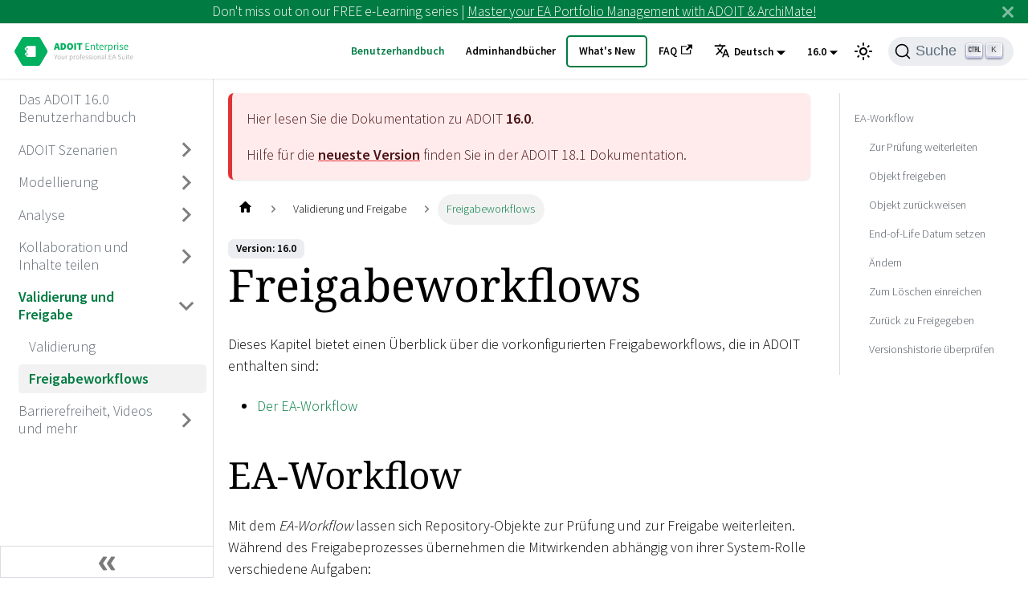

--- FILE ---
content_type: text/html
request_url: https://docs.boc-group.com/adoit/de/docs/16.0/user_manual/rwf-000000/
body_size: 49684
content:
<!doctype html>
<html lang="de" dir="ltr" class="docs-wrapper docs-doc-page docs-version-16.0 plugin-docs plugin-id-default docs-doc-id-user_manual/5/rwf-000000">
<head>
<meta charset="UTF-8">
<meta name="generator" content="Docusaurus v2.4.0">
<title data-rh="true">Freigabeworkflows | ADOIT</title><meta data-rh="true" name="viewport" content="width=device-width,initial-scale=1"><meta data-rh="true" name="twitter:card" content="summary_large_image"><meta data-rh="true" property="og:url" content="https://docs.boc-group.com/adoit/de/docs/16.0/user_manual/rwf-000000/"><meta data-rh="true" name="docusaurus_locale" content="de"><meta data-rh="true" name="docsearch:language" content="de"><meta data-rh="true" name="docusaurus_version" content="16.0"><meta data-rh="true" name="docusaurus_tag" content="docs-default-16.0"><meta data-rh="true" name="docsearch:version" content="16.0"><meta data-rh="true" name="docsearch:docusaurus_tag" content="docs-default-16.0"><meta data-rh="true" property="og:title" content="Freigabeworkflows | ADOIT"><meta data-rh="true" name="description" content="Entwurf einreichen. Überprüfung durchführen. Neue Version freigeben. Alles, was Sie über den Umgang mit Freigabe-Workflows in ADOIT wissen müssen."><meta data-rh="true" property="og:description" content="Entwurf einreichen. Überprüfung durchführen. Neue Version freigeben. Alles, was Sie über den Umgang mit Freigabe-Workflows in ADOIT wissen müssen."><link data-rh="true" rel="icon" href="/adoit/de/img/boc/favicon.svg"><link data-rh="true" rel="canonical" href="https://docs.boc-group.com/adoit/de/docs/16.0/user_manual/rwf-000000/"><link data-rh="true" rel="alternate" href="https://docs.boc-group.com/adoit/docs/16.0/user_manual/rwf-000000/" hreflang="en"><link data-rh="true" rel="alternate" href="https://docs.boc-group.com/adoit/de/docs/16.0/user_manual/rwf-000000/" hreflang="de"><link data-rh="true" rel="alternate" href="https://docs.boc-group.com/adoit/fr/docs/16.0/user_manual/rwf-000000/" hreflang="fr"><link data-rh="true" rel="alternate" href="https://docs.boc-group.com/adoit/docs/16.0/user_manual/rwf-000000/" hreflang="x-default"><link data-rh="true" rel="preconnect" href="https://ZR058ZMD0G-dsn.algolia.net" crossorigin="anonymous"><link rel="search" type="application/opensearchdescription+xml" title="ADOIT" href="/adoit/de/opensearch.xml">






<script src="https://consent.cookiefirst.com/sites/docs.boc-group.com-50c93cd5-ca3f-473b-91a3-f4b8fde70dd8/consent.js" async></script><link rel="stylesheet" href="/adoit/de/assets/css/styles.0eb7ec43.css">
<link rel="preload" href="/adoit/de/assets/js/runtime~main.1754faa2.js" as="script">
<link rel="preload" href="/adoit/de/assets/js/main.d46c9b37.js" as="script">
</head>
<body class="navigation-with-keyboard">
<script>!function(){function t(t){document.documentElement.setAttribute("data-theme",t)}var e=function(){var t=null;try{t=new URLSearchParams(window.location.search).get("docusaurus-theme")}catch(t){}return t}()||function(){var t=null;try{t=localStorage.getItem("theme")}catch(t){}return t}();null!==e?t(e):window.matchMedia("(prefers-color-scheme: dark)").matches?t("dark"):(window.matchMedia("(prefers-color-scheme: light)").matches,t("light"))}(),document.documentElement.setAttribute("data-announcement-bar-initially-dismissed",function(){try{return"true"===localStorage.getItem("docusaurus.announcement.dismiss")}catch(t){}return!1}())</script><div id="__docusaurus">
<div role="region" aria-label="Zum Hauptinhalt springen"><a class="skipToContent_fXgn" href="#docusaurus_skipToContent_fallback">Zum Hauptinhalt springen</a></div><div class="announcementBar_mb4j" style="background-color:#007b42;color:#FFFFFF" role="banner"><div class="announcementBarPlaceholder_vyr4"></div><div class="content_knG7 announcementBarContent_xLdY">Don't miss out on our FREE e-Learning series | <a target="_blank" rel="noopener noreferrer" href="https://www.boc-group.com/en/marketplace/ea/adoit-e-learning-fundamentals/">Master your EA Portfolio Management with ADOIT & ArchiMate!</a> </div><button type="button" aria-label="Schließen" class="clean-btn close closeButton_CVFx announcementBarClose_gvF7"><svg viewBox="0 0 15 15" width="14" height="14"><g stroke="currentColor" stroke-width="3.1"><path d="M.75.75l13.5 13.5M14.25.75L.75 14.25"></path></g></svg></button></div><nav aria-label="Main" class="navbar navbar--fixed-top navbarHideable_m1mJ"><div class="navbar__inner"><div class="navbar__items"><button aria-label="Toggle navigation bar" aria-expanded="false" class="navbar__toggle clean-btn" type="button"><svg width="30" height="30" viewBox="0 0 30 30" aria-hidden="true"><path stroke="currentColor" stroke-linecap="round" stroke-miterlimit="10" stroke-width="2" d="M4 7h22M4 15h22M4 23h22"></path></svg></button><a class="navbar__brand" href="/adoit/de/"><div class="navbar__logo"><img src="/adoit/de/img/boc/ADOIT-Enterprise-Edition.svg" alt="ADOIT Logo - Mit Klick aufs Logo zur Startseite" class="themedImage_ToTc themedImage--light_HNdA"><img src="/adoit/de/img/boc/ADOIT-Enterprise-Edition.svg" alt="ADOIT Logo - Mit Klick aufs Logo zur Startseite" class="themedImage_ToTc themedImage--dark_i4oU"></div></a></div><div class="navbar__items navbar__items--right"><a aria-current="page" class="navbar__item navbar__link navbar__link--active" href="/adoit/de/docs/16.0/user_manual/">Benutzerhandbuch</a><a class="navbar__item navbar__link" href="/adoit/de/adminBooks/">Adminhandbücher</a><a class="navbar__item navbar__link navbar_new_button" href="/adoit/de/new/">What&#x27;s New</a><a href="https://support.boc-group.com/hc/en-us/categories/18252696627474-FAQs" target="_blank" rel="noopener noreferrer" class="navbar__item navbar__link">FAQ<svg width="13.5" height="13.5" aria-hidden="true" viewBox="0 0 24 24" class="iconExternalLink_nPIU"><path fill="currentColor" d="M21 13v10h-21v-19h12v2h-10v15h17v-8h2zm3-12h-10.988l4.035 4-6.977 7.07 2.828 2.828 6.977-7.07 4.125 4.172v-11z"></path></svg></a><div class="navbar__item dropdown dropdown--hoverable dropdown--right"><a href="#" aria-expanded="false" aria-controls="dropdown-menu-desktop" role="button" class="navbar__link"><span><svg viewBox="0 0 24 24" width="20" height="20" aria-hidden="true" class="iconLanguage_DSK9"><path fill="currentColor" d="M12.87 15.07l-2.54-2.51.03-.03c1.74-1.94 2.98-4.17 3.71-6.53H17V4h-7V2H8v2H1v1.99h11.17C11.5 7.92 10.44 9.75 9 11.35 8.07 10.32 7.3 9.19 6.69 8h-2c.73 1.63 1.73 3.17 2.98 4.56l-5.09 5.02L4 19l5-5 3.11 3.11.76-2.04zM18.5 10h-2L12 22h2l1.12-3h4.75L21 22h2l-4.5-12zm-2.62 7l1.62-4.33L19.12 17h-3.24z"></path></svg>Deutsch</span></a><div id="dropdown-menu-desktop" hidden=""><ul class="dropdown__menu"><li><a href="/adoit/en/docs/16.0/user_manual/rwf-000000/" target="_self" rel="noopener noreferrer" class="dropdown__link">English</a></li><li><a href="/adoit/de/docs/16.0/user_manual/rwf-000000/" target="_self" rel="noopener noreferrer" class="dropdown__link dropdown__link--active">Deutsch</a></li><li><a href="/adoit/fr/docs/16.0/user_manual/rwf-000000/" target="_self" rel="noopener noreferrer" class="dropdown__link">Français</a></li></ul></div></div><div class="navbar__item dropdown dropdown--hoverable dropdown--right"><a aria-current="page" class="navbar__link active" aria-expanded="false" aria-controls="dropdown-menu-desktop" role="button" href="/adoit/de/docs/16.0/user_manual/">16.0</a><div id="dropdown-menu-desktop" hidden=""><ul class="dropdown__menu"><li><a class="dropdown__link" href="/adoit/de/docs/18.1/user_manual/rwf-000000/">18.1</a></li><li><a class="dropdown__link" href="/adoit/de/docs/18.0/user_manual/rwf-000000/">18.0</a></li><li><a class="dropdown__link" href="/adoit/de/docs/17.6/user_manual/rwf-000000/">17.6</a></li><li><a class="dropdown__link" href="/adoit/de/docs/17.5/user_manual/rwf-000000/">17.5</a></li><li><a class="dropdown__link" href="/adoit/de/docs/17.4/user_manual/rwf-000000/">17.4</a></li><li><a class="dropdown__link" href="/adoit/de/docs/17.3/user_manual/rwf-000000/">17.3</a></li><li><a class="dropdown__link" href="/adoit/de/docs/17.2/user_manual/rwf-000000/">17.2</a></li><li><a class="dropdown__link" href="/adoit/de/docs/17.1/user_manual/rwf-000000/">17.1</a></li><li><a class="dropdown__link" href="/adoit/de/docs/17.0/user_manual/rwf-000000/">17.0</a></li><li><a aria-current="page" class="dropdown__link dropdown__link--active" href="/adoit/de/docs/16.0/user_manual/rwf-000000/">16.0</a></li><li><a class="dropdown__link" href="/adoit/de/docs/15.1/user_manual/rwf-000000/">15.1</a></li><li><a class="dropdown__link" href="/adoit/de/docs/15.0/user_manual/rwf-000000/">15.0</a></li></ul></div></div><div class="toggle_vylO colorModeToggle_DEke"><button class="clean-btn toggleButton_gllP toggleButtonDisabled_aARS" type="button" disabled="" title="Umschalten zwischen dunkler und heller Ansicht (momentan heller Modus)" aria-label="Umschalten zwischen dunkler und heller Ansicht (momentan heller Modus)" aria-live="polite"><svg viewBox="0 0 24 24" width="24" height="24" class="lightToggleIcon_pyhR"><path fill="currentColor" d="M12,9c1.65,0,3,1.35,3,3s-1.35,3-3,3s-3-1.35-3-3S10.35,9,12,9 M12,7c-2.76,0-5,2.24-5,5s2.24,5,5,5s5-2.24,5-5 S14.76,7,12,7L12,7z M2,13l2,0c0.55,0,1-0.45,1-1s-0.45-1-1-1l-2,0c-0.55,0-1,0.45-1,1S1.45,13,2,13z M20,13l2,0c0.55,0,1-0.45,1-1 s-0.45-1-1-1l-2,0c-0.55,0-1,0.45-1,1S19.45,13,20,13z M11,2v2c0,0.55,0.45,1,1,1s1-0.45,1-1V2c0-0.55-0.45-1-1-1S11,1.45,11,2z M11,20v2c0,0.55,0.45,1,1,1s1-0.45,1-1v-2c0-0.55-0.45-1-1-1C11.45,19,11,19.45,11,20z M5.99,4.58c-0.39-0.39-1.03-0.39-1.41,0 c-0.39,0.39-0.39,1.03,0,1.41l1.06,1.06c0.39,0.39,1.03,0.39,1.41,0s0.39-1.03,0-1.41L5.99,4.58z M18.36,16.95 c-0.39-0.39-1.03-0.39-1.41,0c-0.39,0.39-0.39,1.03,0,1.41l1.06,1.06c0.39,0.39,1.03,0.39,1.41,0c0.39-0.39,0.39-1.03,0-1.41 L18.36,16.95z M19.42,5.99c0.39-0.39,0.39-1.03,0-1.41c-0.39-0.39-1.03-0.39-1.41,0l-1.06,1.06c-0.39,0.39-0.39,1.03,0,1.41 s1.03,0.39,1.41,0L19.42,5.99z M7.05,18.36c0.39-0.39,0.39-1.03,0-1.41c-0.39-0.39-1.03-0.39-1.41,0l-1.06,1.06 c-0.39,0.39-0.39,1.03,0,1.41s1.03,0.39,1.41,0L7.05,18.36z"></path></svg><svg viewBox="0 0 24 24" width="24" height="24" class="darkToggleIcon_wfgR"><path fill="currentColor" d="M9.37,5.51C9.19,6.15,9.1,6.82,9.1,7.5c0,4.08,3.32,7.4,7.4,7.4c0.68,0,1.35-0.09,1.99-0.27C17.45,17.19,14.93,19,12,19 c-3.86,0-7-3.14-7-7C5,9.07,6.81,6.55,9.37,5.51z M12,3c-4.97,0-9,4.03-9,9s4.03,9,9,9s9-4.03,9-9c0-0.46-0.04-0.92-0.1-1.36 c-0.98,1.37-2.58,2.26-4.4,2.26c-2.98,0-5.4-2.42-5.4-5.4c0-1.81,0.89-3.42,2.26-4.4C12.92,3.04,12.46,3,12,3L12,3z"></path></svg></button></div><div class="searchBox_ZlJk"><button type="button" class="DocSearch DocSearch-Button" aria-label="Suche"><span class="DocSearch-Button-Container"><svg width="20" height="20" class="DocSearch-Search-Icon" viewBox="0 0 20 20"><path d="M14.386 14.386l4.0877 4.0877-4.0877-4.0877c-2.9418 2.9419-7.7115 2.9419-10.6533 0-2.9419-2.9418-2.9419-7.7115 0-10.6533 2.9418-2.9419 7.7115-2.9419 10.6533 0 2.9419 2.9418 2.9419 7.7115 0 10.6533z" stroke="currentColor" fill="none" fill-rule="evenodd" stroke-linecap="round" stroke-linejoin="round"></path></svg><span class="DocSearch-Button-Placeholder">Suche</span></span><span class="DocSearch-Button-Keys"></span></button></div></div></div><div role="presentation" class="navbar-sidebar__backdrop"></div></nav><div id="docusaurus_skipToContent_fallback" class="main-wrapper mainWrapper_z2l0 docsWrapper_BCFX"><button aria-label="Zurück nach oben scrollen" class="clean-btn theme-back-to-top-button backToTopButton_sjWU" type="button"></button><div class="docPage__5DB"><aside class="theme-doc-sidebar-container docSidebarContainer_b6E3"><div class="sidebarViewport_Xe31"><div class="sidebar_njMd sidebarWithHideableNavbar_wUlq"><a tabindex="-1" class="sidebarLogo_isFc" href="/adoit/de/"><img src="/adoit/de/img/boc/ADOIT-Enterprise-Edition.svg" alt="ADOIT Logo - Mit Klick aufs Logo zur Startseite" class="themedImage_ToTc themedImage--light_HNdA"><img src="/adoit/de/img/boc/ADOIT-Enterprise-Edition.svg" alt="ADOIT Logo - Mit Klick aufs Logo zur Startseite" class="themedImage_ToTc themedImage--dark_i4oU"></a><nav aria-label="Docs sidebar" class="menu thin-scrollbar menu_SIkG menuWithAnnouncementBar_GW3s"><ul class="theme-doc-sidebar-menu menu__list"><li class="theme-doc-sidebar-item-link theme-doc-sidebar-item-link-level-1 menu__list-item"><a class="menu__link" aria-label="aria_label.go_toDas ADOIT 16.0 Benutzerhandbuch" href="/adoit/de/docs/16.0/user_manual/">Das ADOIT 16.0 Benutzerhandbuch</a></li><li class="theme-doc-sidebar-item-category theme-doc-sidebar-item-category-level-1 menu__list-item menu__list-item--collapsed"><div class="menu__list-item-collapsible"><a class="menu__link menu__link--sublist" aria-expanded="false" aria-label="aria_label.go_toADOIT Szenarien" href="/adoit/de/docs/16.0/user_manual/wcuser-8000000/">ADOIT Szenarien</a><button aria-label="Umschalten der Seitenleiste mit einklappbarer Kategorie &#x27;ADOIT Szenarien&#x27;" type="button" class="clean-btn menu__caret"></button></div></li><li class="theme-doc-sidebar-item-category theme-doc-sidebar-item-category-level-1 menu__list-item menu__list-item--collapsed"><div class="menu__list-item-collapsible"><a class="menu__link menu__link--sublist" aria-expanded="false" aria-label="aria_label.go_toModellierung" href="/adoit/de/docs/16.0/user_manual/wcuser-4000000/">Modellierung</a><button aria-label="Umschalten der Seitenleiste mit einklappbarer Kategorie &#x27;Modellierung&#x27;" type="button" class="clean-btn menu__caret"></button></div></li><li class="theme-doc-sidebar-item-category theme-doc-sidebar-item-category-level-1 menu__list-item menu__list-item--collapsed"><div class="menu__list-item-collapsible"><a class="menu__link menu__link--sublist" aria-expanded="false" aria-label="aria_label.go_toAnalyse" href="/adoit/de/docs/16.0/user_manual/wcuser-6000000/">Analyse</a><button aria-label="Umschalten der Seitenleiste mit einklappbarer Kategorie &#x27;Analyse&#x27;" type="button" class="clean-btn menu__caret"></button></div></li><li class="theme-doc-sidebar-item-category theme-doc-sidebar-item-category-level-1 menu__list-item menu__list-item--collapsed"><div class="menu__list-item-collapsible"><a class="menu__link menu__link--sublist" aria-expanded="false" aria-label="aria_label.go_toKollaboration und Inhalte teilen" href="/adoit/de/docs/16.0/user_manual/wcuser-2000000/">Kollaboration und Inhalte teilen</a><button aria-label="Umschalten der Seitenleiste mit einklappbarer Kategorie &#x27;Kollaboration und Inhalte teilen&#x27;" type="button" class="clean-btn menu__caret"></button></div></li><li class="theme-doc-sidebar-item-category theme-doc-sidebar-item-category-level-1 menu__list-item"><div class="menu__list-item-collapsible"><a class="menu__link menu__link--sublist menu__link--active" aria-expanded="true" aria-label="aria_label.go_toValidierung und Freigabe" href="/adoit/de/docs/16.0/user_manual/wcuser-3000000/">Validierung und Freigabe</a><button aria-label="Umschalten der Seitenleiste mit einklappbarer Kategorie &#x27;Validierung und Freigabe&#x27;" type="button" class="clean-btn menu__caret"></button></div><ul style="display:block;overflow:visible;height:auto" class="menu__list"><li class="theme-doc-sidebar-item-link theme-doc-sidebar-item-link-level-2 menu__list-item"><a class="menu__link" aria-label="aria_label.go_toValidierung" tabindex="0" href="/adoit/de/docs/16.0/user_manual/val-000000/">Validierung</a></li><li class="theme-doc-sidebar-item-link theme-doc-sidebar-item-link-level-2 menu__list-item"><a class="menu__link menu__link--active" aria-current="page" aria-label="aria_label.go_toFreigabeworkflows" tabindex="0" href="/adoit/de/docs/16.0/user_manual/rwf-000000/">Freigabeworkflows</a></li></ul></li><li class="theme-doc-sidebar-item-category theme-doc-sidebar-item-category-level-1 menu__list-item menu__list-item--collapsed"><div class="menu__list-item-collapsible"><a class="menu__link menu__link--sublist" aria-expanded="false" aria-label="aria_label.go_toBarrierefreiheit, Videos und mehr" href="/adoit/de/docs/16.0/user_manual/wcuser-7000000/">Barrierefreiheit, Videos und mehr</a><button aria-label="Umschalten der Seitenleiste mit einklappbarer Kategorie &#x27;Barrierefreiheit, Videos und mehr&#x27;" type="button" class="clean-btn menu__caret"></button></div></li></ul></nav><button type="button" title="Seitenleiste einklappen" aria-label="Seitenleiste einklappen" class="button button--secondary button--outline collapseSidebarButton_PEFL"><svg width="20" height="20" aria-hidden="true" class="collapseSidebarButtonIcon_kv0_"><g fill="#7a7a7a"><path d="M9.992 10.023c0 .2-.062.399-.172.547l-4.996 7.492a.982.982 0 01-.828.454H1c-.55 0-1-.453-1-1 0-.2.059-.403.168-.551l4.629-6.942L.168 3.078A.939.939 0 010 2.528c0-.548.45-.997 1-.997h2.996c.352 0 .649.18.828.45L9.82 9.472c.11.148.172.347.172.55zm0 0"></path><path d="M19.98 10.023c0 .2-.058.399-.168.547l-4.996 7.492a.987.987 0 01-.828.454h-3c-.547 0-.996-.453-.996-1 0-.2.059-.403.168-.551l4.625-6.942-4.625-6.945a.939.939 0 01-.168-.55 1 1 0 01.996-.997h3c.348 0 .649.18.828.45l4.996 7.492c.11.148.168.347.168.55zm0 0"></path></g></svg></button></div></div></aside><main class="docMainContainer_gTbr"><div class="container padding-top--md padding-bottom--lg"><div class="row"><div class="col docItemCol_VOVn"><div class="theme-doc-version-banner alert alert--warning margin-bottom--md" role="alert"><div>Hier lesen Sie die Dokumentation zu ADOIT <b>16.0</b>.</div><div class="margin-top--md">Hilfe für die <b><a href="/adoit/de/docs/18.1/user_manual/rwf-000000/">neueste Version</a></b> finden Sie in der ADOIT <!-- -->18.1<!-- --> Dokumentation.</div></div><div class="docItemContainer_Djhp"><article><nav class="theme-doc-breadcrumbs breadcrumbsContainer_Z_bl" aria-label="Breadcrumbs"><ul class="breadcrumbs" itemscope="" itemtype="https://schema.org/BreadcrumbList"><li class="breadcrumbs__item"><a aria-label="Home page" class="breadcrumbs__link" href="/adoit/de/"><svg viewBox="0 0 24 24" class="breadcrumbHomeIcon_YNFT"><path d="M10 19v-5h4v5c0 .55.45 1 1 1h3c.55 0 1-.45 1-1v-7h1.7c.46 0 .68-.57.33-.87L12.67 3.6c-.38-.34-.96-.34-1.34 0l-8.36 7.53c-.34.3-.13.87.33.87H5v7c0 .55.45 1 1 1h3c.55 0 1-.45 1-1z" fill="currentColor"></path></svg></a></li><li itemscope="" itemprop="itemListElement" itemtype="https://schema.org/ListItem" class="breadcrumbs__item"><a class="breadcrumbs__link" itemprop="item" href="/adoit/de/docs/16.0/user_manual/wcuser-3000000/"><span itemprop="name">Validierung und Freigabe</span></a><meta itemprop="position" content="1"></li><li itemscope="" itemprop="itemListElement" itemtype="https://schema.org/ListItem" class="breadcrumbs__item breadcrumbs__item--active"><span class="breadcrumbs__link" itemprop="name">Freigabeworkflows</span><meta itemprop="position" content="2"></li></ul></nav><span class="theme-doc-version-badge badge badge--secondary">Version: 16.0</span><div class="tocCollapsible_ETCw theme-doc-toc-mobile tocMobile_ITEo"><button type="button" class="clean-btn tocCollapsibleButton_TO0P">Auf dieser Seite</button></div><div class="theme-doc-markdown markdown"><h1>Freigabeworkflows</h1><p>Dieses Kapitel bietet einen Überblick über die vorkonfigurierten Freigabeworkflows, die in ADOIT
enthalten sind:</p><ul><li><a href="/adoit/de/docs/16.0/user_manual/rwf-000000/#EAwf-00000">Der EA-Workflow</a></li></ul><h2 class="anchor anchorWithHideOnScrollNavbar_WYt5" id="EAwf-00000">EA-Workflow<a href="#EAwf-00000" class="hash-link" aria-label="Direkter Link zur Überschrift" title="Direkter Link zur Überschrift">​</a></h2><p>Mit dem <em>EA-Workflow</em> lassen sich Repository-Objekte zur Prüfung und zur Freigabe weiterleiten.
Während des Freigabeprozesses übernehmen die Mitwirkenden abhängig von ihrer System-Rolle
verschiedene Aufgaben:</p><ul><li><p>Benutzer mit der Freigabeworkflow-Rolle <em>Contributor</em> reichen Objekte zur Überprüfung ein. Sie
können außerdem neue Versionen von bereits freigegebenen Objekten erstellen, um sie zu
adaptieren.</p></li><li><p><em>Architekten</em> können alle Zustandsübergänge durchführen. Im Gegensatz zu Benutzern mit der
Freigabeworkflow-Rolle <em>Contributor</em> können sie auch Objekte zurückweisen oder freigeben.</p></li><li><p><em>Administratoren</em> können ebenfalls alle Zustandsübergänge durchführen, aber sie erhalten keine
automatischen Benachrichtigungen.</p></li></ul><p><img loading="lazy" alt=" EA-Workflow (Standardkonfiguration)" src="/adoit/de/assets/images/7150ef0396a8b9892e35eadace528a5ac633d9c2-a4bb14e197e002d950c3396a18c02519.png" width="720" height="509" class="img_ev3q"></p><p>Objekte haben zuerst den Status &quot;<em>In Bearbeitung</em>&quot;. Dieser Status wird durch das Symbol
<img loading="lazy" src="[data-uri]" width="17" height="15" class="img_ev3q"> angezeigt.</p><h6 class="anchor anchorWithHideOnScrollNavbar_WYt5" id="änderungskommentare-zuweisen-und-automatische-benachrichtigungen">Änderungskommentare zuweisen und automatische Benachrichtigungen<a href="#änderungskommentare-zuweisen-und-automatische-benachrichtigungen" class="hash-link" aria-label="Direkter Link zur Überschrift" title="Direkter Link zur Überschrift">​</a></h6><p>Wenn Sie einen Zustandsübergang durchführen, können Sie einen Änderungskommentar machen. Dieser
Kommentar wird in der <em>Versionshistorie</em> im Notebook-Kapitel &quot;Änderungshistorie&quot; gespeichert.</p><p>Sobald der Übergang in einen neuen Status abgeschlossen ist, verschickt ADOIT automatisch E-Mails an
die Benutzer, die für die Durchführung des nächsten Zustandsübergangs im Freigabeprozess
verantwortlich sind:</p><ul><li><p><em>Architekten</em> werden benachrichtigt, wenn Objekte zur Prüfung weitergeleitet oder zum Löschen
eingereicht werden.</p></li><li><p>Objektverantwortliche werden benachrichtigt, wenn ihre Objekte freigegeben oder zurückgewiesen
werden, wenn für Ihre Objekte ein neues End-of-Life Datum gesetzt wird, und wenn neue
Arbeitsversionen ihrer Objekte erstellt werden.</p><ul><li>Der Benutzer ist als <em>Durchführungsverantwortlicher Geschäftsakteur</em> festgelegt
(Objektattribut im Notebook-Kapitel &quot;Organisation&quot;).</li></ul></li></ul><div class="theme-admonition theme-admonition-note alert alert--secondary admonition_LlT9"><div class="admonitionHeading_tbUL"><span class="admonitionIcon_kALy"><svg viewBox="0 0 14 16"><path fill-rule="evenodd" d="M6.3 5.69a.942.942 0 0 1-.28-.7c0-.28.09-.52.28-.7.19-.18.42-.28.7-.28.28 0 .52.09.7.28.18.19.28.42.28.7 0 .28-.09.52-.28.7a1 1 0 0 1-.7.3c-.28 0-.52-.11-.7-.3zM8 7.99c-.02-.25-.11-.48-.31-.69-.2-.19-.42-.3-.69-.31H6c-.27.02-.48.13-.69.31-.2.2-.3.44-.31.69h1v3c.02.27.11.5.31.69.2.2.42.31.69.31h1c.27 0 .48-.11.69-.31.2-.19.3-.42.31-.69H8V7.98v.01zM7 2.3c-3.14 0-5.7 2.54-5.7 5.68 0 3.14 2.56 5.7 5.7 5.7s5.7-2.55 5.7-5.7c0-3.15-2.56-5.69-5.7-5.69v.01zM7 .98c3.86 0 7 3.14 7 7s-3.14 7-7 7-7-3.12-7-7 3.14-7 7-7z"></path></svg></span>Hinweis</div><div class="admonitionContent_S0QG"><p>Die Verfügbarkeit des EA-Workflows hängt von der Lizenz ab.</p></div></div><h3 class="anchor anchorWithHideOnScrollNavbar_WYt5" id="EAwf-01000">Zur Prüfung weiterleiten<a href="#EAwf-01000" class="hash-link" aria-label="Direkter Link zur Überschrift" title="Direkter Link zur Überschrift">​</a></h3><p>Um den Freigabeprozess zu starten, müssen Sie ein Objekt zur Prüfung weiterleiten:</p><ul><li><p>Öffnen Sie das Notebook des Objekts, das Sie zur Prüfung weiterleiten wollen.</p></li><li><p>Klicken Sie auf die <em>Freigabe</em> Schaltfläche
<img loading="lazy" src="[data-uri]" width="16" height="13" class="img_ev3q"> in der Menüleiste des
Notebooks, und klicken Sie dann auf <em>Zur Prüfung weiterleiten</em>.</p></li></ul><p>Zuerst prüft ADOIT die Gültigkeit des Objekts, z.B. ob die Pflichtattribute befüllt sind. Die
Ergebnisse dieser Checks werden im <a href="/adoit/de/docs/16.0/user_manual/val-000000/">&quot;Validierung&quot;-Widget</a> auf der rechten Seite des
Programmfensters angezeigt.</p><p>Anschließend können Sie den Zustandsübergang durchführen. Das Symbol
<img loading="lazy" src="[data-uri]" width="16" height="15" class="img_ev3q"> zeigt den neuen Status &quot;<em>In
Prüfung</em>&quot; an.</p><h3 class="anchor anchorWithHideOnScrollNavbar_WYt5" id="EAwf-02000">Objekt freigeben<a href="#EAwf-02000" class="hash-link" aria-label="Direkter Link zur Überschrift" title="Direkter Link zur Überschrift">​</a></h3><p>Um ein Objekt freizugeben, das zur Überprüfung eingereicht wurde:</p><ul><li><p>Öffnen Sie das Notebook des Objekts, das Sie freigeben wollen.</p></li><li><p>Klicken Sie auf die <em>Freigabe</em> Schaltfläche
<img loading="lazy" src="[data-uri]" width="16" height="13" class="img_ev3q"> in der Menüleiste des
Notebooks, und klicken Sie dann auf <em>Freigeben</em>.</p></li></ul><p>Die interne Versionsnummer des Objekts erhöht sich auf die nächste ganze Zahl (z.B. von &quot;0.01&quot; auf
&quot;1.00&quot;). Der Status ändert sich auf &quot;<em>Freigegeben</em>&quot; (Symbol
<img loading="lazy" src="[data-uri]" width="16" height="12" class="img_ev3q">).</p><h6 class="anchor anchorWithHideOnScrollNavbar_WYt5" id="verhalten-wenn-bereits-eine-vorgängerversion-existiert">Verhalten, wenn bereits eine Vorgängerversion existiert<a href="#verhalten-wenn-bereits-eine-vorgängerversion-existiert" class="hash-link" aria-label="Direkter Link zur Überschrift" title="Direkter Link zur Überschrift">​</a></h6><p>Beachten Sie folgende Hinweise, wenn Sie eine neue Version eines Objekts freigeben:</p><ul><li><p>Das neue Objekt ersetzt die Vorgängerversion des Objekts in allen Modellen.</p></li><li><p>ADOIT löscht automatisch die Vorgängerversion des Objekts.</p></li><li><p>Eingehende Referenzen werden von dem Vorgängerobjekt auf die neue Version des Objekts
übertragen.</p></li></ul><h3 class="anchor anchorWithHideOnScrollNavbar_WYt5" id="EAwf-03000">Objekt zurückweisen<a href="#EAwf-03000" class="hash-link" aria-label="Direkter Link zur Überschrift" title="Direkter Link zur Überschrift">​</a></h3><p>Um ein Objekt zurückzuweisen, das zur Überprüfung eingereicht wurde:</p><ul><li><p>Öffnen Sie das Notebook des Objekts, das Sie zurückweisen wollen.</p></li><li><p>Klicken Sie auf die <em>Freigabe</em> Schaltfläche
<img loading="lazy" src="[data-uri]" width="16" height="13" class="img_ev3q"> in der Menüleiste des
Notebooks, und klicken Sie dann auf <em>Zurückweisen</em>.</p></li></ul><p>Der Status des Objekts wird auf &quot;<em>In Bearbeitung</em>&quot; (Symbol
<img loading="lazy" src="[data-uri]" width="17" height="15" class="img_ev3q">) zurückgesetzt.</p><h3 class="anchor anchorWithHideOnScrollNavbar_WYt5" id="EAwf-04000">End-of-Life Datum setzen<a href="#EAwf-04000" class="hash-link" aria-label="Direkter Link zur Überschrift" title="Direkter Link zur Überschrift">​</a></h3><p>Um für ein freigegebenes Objekt ein neues End-of-Life Datum zu setzen:</p><ul><li><p>Öffnen Sie das Notebook des Objekts, für das Sie ein neues End-of-Life Datum setzen wollen.</p></li><li><p>Klicken Sie auf die <em>Freigabe</em> Schaltfläche
<img loading="lazy" src="[data-uri]" width="16" height="13" class="img_ev3q"> in der Menüleiste des
Notebooks, und klicken Sie dann auf <em>End-of-Life Datum setzen</em>.</p></li><li><p>Geben Sie im Feld <em>Gültig bis</em> oder <em>Datum Abschaltung</em> ein End-of-Life Datum ein (entweder
manuell oder über den Unterstützungsdialog
<img loading="lazy" src="[data-uri]" width="14" height="13" class="img_ev3q">).</p></li><li><p>Klicken Sie auf <em>OK</em>.</p></li></ul><p>Ein neues Objekt wird als Kopie des Originals mit einer neuen internen Versionsnummer und im Status
&quot;<em>In Bearbeitung</em>&quot; (Symbol <img loading="lazy" src="[data-uri]" width="17" height="15" class="img_ev3q">)
angelegt.</p><div class="theme-admonition theme-admonition-note alert alert--secondary admonition_LlT9"><div class="admonitionHeading_tbUL"><span class="admonitionIcon_kALy"><svg viewBox="0 0 14 16"><path fill-rule="evenodd" d="M6.3 5.69a.942.942 0 0 1-.28-.7c0-.28.09-.52.28-.7.19-.18.42-.28.7-.28.28 0 .52.09.7.28.18.19.28.42.28.7 0 .28-.09.52-.28.7a1 1 0 0 1-.7.3c-.28 0-.52-.11-.7-.3zM8 7.99c-.02-.25-.11-.48-.31-.69-.2-.19-.42-.3-.69-.31H6c-.27.02-.48.13-.69.31-.2.2-.3.44-.31.69h1v3c.02.27.11.5.31.69.2.2.42.31.69.31h1c.27 0 .48-.11.69-.31.2-.19.3-.42.31-.69H8V7.98v.01zM7 2.3c-3.14 0-5.7 2.54-5.7 5.68 0 3.14 2.56 5.7 5.7 5.7s5.7-2.55 5.7-5.7c0-3.15-2.56-5.69-5.7-5.69v.01zM7 .98c3.86 0 7 3.14 7 7s-3.14 7-7 7-7-3.12-7-7 3.14-7 7-7z"></path></svg></span>Hinweis</div><div class="admonitionContent_S0QG"><p>Wenn das neue Objekt zur Überprüfung eingereicht und dann freigegeben wird, löscht ADOIT automatisch
die Vorgängerversion des Objekts.</p></div></div><h3 class="anchor anchorWithHideOnScrollNavbar_WYt5" id="EAwf-07000">Ändern<a href="#EAwf-07000" class="hash-link" aria-label="Direkter Link zur Überschrift" title="Direkter Link zur Überschrift">​</a></h3><p>Sie können Änderungen an einem freigegebenen Objekt vornehmen, indem Sie eine neue Arbeitsversion
davon erstellen. Dazu:</p><ul><li><p>Öffnen Sie das Notebook des Objekts, das Sie ändern wollen.</p></li><li><p>Klicken Sie auf die <em>Freigabe</em> Schaltfläche
<img loading="lazy" src="[data-uri]" width="16" height="13" class="img_ev3q"> in der Menüleiste des
Notebooks, und klicken Sie dann auf <em>Ändern</em>.</p></li></ul><p>Ein neues Objekt wird als Kopie des Originals mit einer neuen internen Versionsnummer und im Status
&quot;<em>In Bearbeitung</em>&quot; (Symbol <img loading="lazy" src="[data-uri]" width="17" height="15" class="img_ev3q">)
angelegt.</p><div class="theme-admonition theme-admonition-note alert alert--secondary admonition_LlT9"><div class="admonitionHeading_tbUL"><span class="admonitionIcon_kALy"><svg viewBox="0 0 14 16"><path fill-rule="evenodd" d="M6.3 5.69a.942.942 0 0 1-.28-.7c0-.28.09-.52.28-.7.19-.18.42-.28.7-.28.28 0 .52.09.7.28.18.19.28.42.28.7 0 .28-.09.52-.28.7a1 1 0 0 1-.7.3c-.28 0-.52-.11-.7-.3zM8 7.99c-.02-.25-.11-.48-.31-.69-.2-.19-.42-.3-.69-.31H6c-.27.02-.48.13-.69.31-.2.2-.3.44-.31.69h1v3c.02.27.11.5.31.69.2.2.42.31.69.31h1c.27 0 .48-.11.69-.31.2-.19.3-.42.31-.69H8V7.98v.01zM7 2.3c-3.14 0-5.7 2.54-5.7 5.68 0 3.14 2.56 5.7 5.7 5.7s5.7-2.55 5.7-5.7c0-3.15-2.56-5.69-5.7-5.69v.01zM7 .98c3.86 0 7 3.14 7 7s-3.14 7-7 7-7-3.12-7-7 3.14-7 7-7z"></path></svg></span>Hinweis</div><div class="admonitionContent_S0QG"><p>Wenn das neue Objekt zur Überprüfung eingereicht und dann freigegeben wird, löscht ADOIT automatisch
die Vorgängerversion des Objekts.</p></div></div><h3 class="anchor anchorWithHideOnScrollNavbar_WYt5" id="EAwf-05000">Zum Löschen einreichen<a href="#EAwf-05000" class="hash-link" aria-label="Direkter Link zur Überschrift" title="Direkter Link zur Überschrift">​</a></h3><p>Sie können ein Objekt zum Löschen einreichen. Dazu:</p><ul><li><p>Öffnen Sie das Notebook des Objekts, das Sie löschen wollen.</p></li><li><p>Klicken Sie auf die <em>Freigabe</em> Schaltfläche
<img loading="lazy" src="[data-uri]" width="16" height="13" class="img_ev3q"> in der Menüleiste des
Notebooks, und klicken Sie dann auf <em>Zum Löschen einreichen</em>.</p></li></ul><p>Der Status des Objekts ändert sich auf &quot;<em>Zum Löschen</em>&quot;. Das Symbol
<img loading="lazy" src="[data-uri]" width="15" height="16" class="img_ev3q"> zeigt diesen Status an. Jeder
<em>Architekt</em> kann das Objekt jetzt löschen.</p><div class="theme-admonition theme-admonition-note alert alert--secondary admonition_LlT9"><div class="admonitionHeading_tbUL"><span class="admonitionIcon_kALy"><svg viewBox="0 0 14 16"><path fill-rule="evenodd" d="M6.3 5.69a.942.942 0 0 1-.28-.7c0-.28.09-.52.28-.7.19-.18.42-.28.7-.28.28 0 .52.09.7.28.18.19.28.42.28.7 0 .28-.09.52-.28.7a1 1 0 0 1-.7.3c-.28 0-.52-.11-.7-.3zM8 7.99c-.02-.25-.11-.48-.31-.69-.2-.19-.42-.3-.69-.31H6c-.27.02-.48.13-.69.31-.2.2-.3.44-.31.69h1v3c.02.27.11.5.31.69.2.2.42.31.69.31h1c.27 0 .48-.11.69-.31.2-.19.3-.42.31-.69H8V7.98v.01zM7 2.3c-3.14 0-5.7 2.54-5.7 5.68 0 3.14 2.56 5.7 5.7 5.7s5.7-2.55 5.7-5.7c0-3.15-2.56-5.69-5.7-5.69v.01zM7 .98c3.86 0 7 3.14 7 7s-3.14 7-7 7-7-3.12-7-7 3.14-7 7-7z"></path></svg></span>Hinweis</div><div class="admonitionContent_S0QG"><p>Wenn ein Objekt, das Sie löschen wollen, eingehende Referenzen enthält, erhalten Sie eine Warnung.
Sie können auswählen, ob Sie das Objekt trotzdem löschen wollen oder den Zustandsübergang abbrechen.</p></div></div><div class="theme-admonition theme-admonition-note alert alert--secondary admonition_LlT9"><div class="admonitionHeading_tbUL"><span class="admonitionIcon_kALy"><svg viewBox="0 0 14 16"><path fill-rule="evenodd" d="M6.3 5.69a.942.942 0 0 1-.28-.7c0-.28.09-.52.28-.7.19-.18.42-.28.7-.28.28 0 .52.09.7.28.18.19.28.42.28.7 0 .28-.09.52-.28.7a1 1 0 0 1-.7.3c-.28 0-.52-.11-.7-.3zM8 7.99c-.02-.25-.11-.48-.31-.69-.2-.19-.42-.3-.69-.31H6c-.27.02-.48.13-.69.31-.2.2-.3.44-.31.69h1v3c.02.27.11.5.31.69.2.2.42.31.69.31h1c.27 0 .48-.11.69-.31.2-.19.3-.42.31-.69H8V7.98v.01zM7 2.3c-3.14 0-5.7 2.54-5.7 5.68 0 3.14 2.56 5.7 5.7 5.7s5.7-2.55 5.7-5.7c0-3.15-2.56-5.69-5.7-5.69v.01zM7 .98c3.86 0 7 3.14 7 7s-3.14 7-7 7-7-3.12-7-7 3.14-7 7-7z"></path></svg></span>Hinweis</div><div class="admonitionContent_S0QG"><p>Sie können ein Objekt nicht zum Löschen einreichen, wenn für das Objekt bereits eine neue
Arbeitsversion existiert.</p></div></div><h3 class="anchor anchorWithHideOnScrollNavbar_WYt5" id="EAwf-08000">Zurück zu Freigegeben<a href="#EAwf-08000" class="hash-link" aria-label="Direkter Link zur Überschrift" title="Direkter Link zur Überschrift">​</a></h3><p>Sie können ein zum Löschen eingereichtes Objekt wieder freigeben. Dazu:</p><ul><li><p>Öffnen Sie das Notebook des Objekts, das Sie wieder freigeben wollen.</p></li><li><p>Klicken Sie auf die <em>Freigabe</em> Schaltfläche
<img loading="lazy" src="[data-uri]" width="16" height="13" class="img_ev3q"> in der Menüleiste des
Notebooks, und klicken Sie dann auf <em>Zurück zu Freigegeben</em>.</p></li></ul><p>Der Status des Objekts ändert sich auf &quot;<em>Freigegeben</em>&quot;. Das Symbol
<img loading="lazy" src="[data-uri]" width="16" height="12" class="img_ev3q"> zeigt diesen Status an.</p><h3 class="anchor anchorWithHideOnScrollNavbar_WYt5" id="EAwf-06000">Versionshistorie überprüfen<a href="#EAwf-06000" class="hash-link" aria-label="Direkter Link zur Überschrift" title="Direkter Link zur Überschrift">​</a></h3><p>Wenn Sie ein Protokoll aller Statusänderungen eines Objekts sehen möchten, können Sie die
Versionshistorie überprüfen. Das entsprechende Attribut <em>Versionshistorie</em> befindet sich im
Notebook-Kapitel &quot;Änderungshistorie&quot;.</p></div></article><nav class="pagination-nav docusaurus-mt-lg" aria-label="Dokumentation Seiten Navigation"><a class="pagination-nav__link pagination-nav__link--prev" href="/adoit/de/docs/16.0/user_manual/val-000000/"><div class="pagination-nav__sublabel">Zurück</div><div class="pagination-nav__label">Validierung</div></a><a class="pagination-nav__link pagination-nav__link--next" href="/adoit/de/docs/16.0/user_manual/wcuser-7000000/"><div class="pagination-nav__sublabel">Weiter</div><div class="pagination-nav__label">Barrierefreiheit, Videos und mehr</div></a></nav></div></div><div class="col col--3"><div class="tableOfContents_bqdL thin-scrollbar theme-doc-toc-desktop"><ul class="table-of-contents table-of-contents__left-border"><li><a href="#EAwf-00000" class="table-of-contents__link toc-highlight">EA-Workflow</a><ul><li><a href="#EAwf-01000" class="table-of-contents__link toc-highlight">Zur Prüfung weiterleiten</a></li><li><a href="#EAwf-02000" class="table-of-contents__link toc-highlight">Objekt freigeben</a></li><li><a href="#EAwf-03000" class="table-of-contents__link toc-highlight">Objekt zurückweisen</a></li><li><a href="#EAwf-04000" class="table-of-contents__link toc-highlight">End-of-Life Datum setzen</a></li><li><a href="#EAwf-07000" class="table-of-contents__link toc-highlight">Ändern</a></li><li><a href="#EAwf-05000" class="table-of-contents__link toc-highlight">Zum Löschen einreichen</a></li><li><a href="#EAwf-08000" class="table-of-contents__link toc-highlight">Zurück zu Freigegeben</a></li><li><a href="#EAwf-06000" class="table-of-contents__link toc-highlight">Versionshistorie überprüfen</a></li></ul></li></ul></div></div></div></div></main></div></div><footer class="footer"><div class="container container-fluid"><div class="row footer__links"><div class="col footer__col"><h6 class="footer__title">Dokumente</h6><ul class="footer__items clean-list"><li class="footer__item"><a class="footer__link-item">What&#x27;s New</a></li><li class="footer__item"><a class="footer__link-item">Benutzerhandbuch</a></li><li class="footer__item"><a class="footer__link-item">Administrationshandbuch</a></li><li class="footer__item"><a class="footer__link-item">Installationshandbuch</a></li><li class="footer__item"><a class="footer__link-item">Hardware-/Software-Anforderungen</a></li><li class="footer__item"><a class="footer__link-item">Informationen zum Ende der Wartung</a></li></ul></div><div class="col footer__col"><h6 class="footer__title">Besuchen Sie uns</h6><ul class="footer__items clean-list"><li class="footer__item"><a href="" class="footer__link-item">Twitter<svg width="13.5" height="13.5" aria-hidden="true" viewBox="0 0 24 24" class="iconExternalLink_nPIU"><path fill="currentColor" d="M21 13v10h-21v-19h12v2h-10v15h17v-8h2zm3-12h-10.988l4.035 4-6.977 7.07 2.828 2.828 6.977-7.07 4.125 4.172v-11z"></path></svg></a></li><li class="footer__item"><a href="" class="footer__link-item">LinkedIn<svg width="13.5" height="13.5" aria-hidden="true" viewBox="0 0 24 24" class="iconExternalLink_nPIU"><path fill="currentColor" d="M21 13v10h-21v-19h12v2h-10v15h17v-8h2zm3-12h-10.988l4.035 4-6.977 7.07 2.828 2.828 6.977-7.07 4.125 4.172v-11z"></path></svg></a></li></ul></div><div class="col footer__col"><h6 class="footer__title">Mehr</h6><ul class="footer__items clean-list"><li class="footer__item"><a href="" class="footer__link-item">BOC Group<svg width="13.5" height="13.5" aria-hidden="true" viewBox="0 0 24 24" class="iconExternalLink_nPIU"><path fill="currentColor" d="M21 13v10h-21v-19h12v2h-10v15h17v-8h2zm3-12h-10.988l4.035 4-6.977 7.07 2.828 2.828 6.977-7.07 4.125 4.172v-11z"></path></svg></a></li><li class="footer__item"><a href="" class="footer__link-item">ADOIT EA Suite<svg width="13.5" height="13.5" aria-hidden="true" viewBox="0 0 24 24" class="iconExternalLink_nPIU"><path fill="currentColor" d="M21 13v10h-21v-19h12v2h-10v15h17v-8h2zm3-12h-10.988l4.035 4-6.977 7.07 2.828 2.828 6.977-7.07 4.125 4.172v-11z"></path></svg></a></li><li class="footer__item"><a href="" class="footer__link-item">Neueste Produktversion<svg width="13.5" height="13.5" aria-hidden="true" viewBox="0 0 24 24" class="iconExternalLink_nPIU"><path fill="currentColor" d="M21 13v10h-21v-19h12v2h-10v15h17v-8h2zm3-12h-10.988l4.035 4-6.977 7.07 2.828 2.828 6.977-7.07 4.125 4.172v-11z"></path></svg></a></li><li class="footer__item"><a href="" class="footer__link-item">Marketplace<svg width="13.5" height="13.5" aria-hidden="true" viewBox="0 0 24 24" class="iconExternalLink_nPIU"><path fill="currentColor" d="M21 13v10h-21v-19h12v2h-10v15h17v-8h2zm3-12h-10.988l4.035 4-6.977 7.07 2.828 2.828 6.977-7.07 4.125 4.172v-11z"></path></svg></a></li><li class="footer__item"><a href="" class="footer__link-item">BOC Group Ressourcen<svg width="13.5" height="13.5" aria-hidden="true" viewBox="0 0 24 24" class="iconExternalLink_nPIU"><path fill="currentColor" d="M21 13v10h-21v-19h12v2h-10v15h17v-8h2zm3-12h-10.988l4.035 4-6.977 7.07 2.828 2.828 6.977-7.07 4.125 4.172v-11z"></path></svg></a></li><li class="footer__item"><a href="" class="footer__link-item">Developer Portal<svg width="13.5" height="13.5" aria-hidden="true" viewBox="0 0 24 24" class="iconExternalLink_nPIU"><path fill="currentColor" d="M21 13v10h-21v-19h12v2h-10v15h17v-8h2zm3-12h-10.988l4.035 4-6.977 7.07 2.828 2.828 6.977-7.07 4.125 4.172v-11z"></path></svg></a></li></ul></div></div><div class="footer__bottom text--center"><div class="footer__copyright"><p class="copyright">Copyright © 2026 BOC Products & Services AG. All rights reserved. - <a href="https://www.boc-group.com/en/privacy-policy/">Privacy Policy</a></p></div></div></div></footer></div>
<script src="/adoit/de/assets/js/runtime~main.1754faa2.js"></script>
<script src="/adoit/de/assets/js/main.d46c9b37.js"></script>
</body>
</html>

--- FILE ---
content_type: text/css
request_url: https://docs.boc-group.com/adoit/de/assets/css/styles.0eb7ec43.css
body_size: 170622
content:
.col,.container{padding:0 var(--ifm-spacing-horizontal);width:100%}.markdown>h2,.markdown>h3,.markdown>h4,.markdown>h5,.markdown>h6{margin-bottom:calc(var(--ifm-heading-vertical-rhythm-bottom)*var(--ifm-leading))}.markdown li,body{word-wrap:break-word}body,ol ol,ol ul,ul ol,ul ul{margin:0}pre,table{overflow:auto}blockquote,pre{margin:0 0 var(--ifm-spacing-vertical)}.breadcrumbs__link,.button{transition-timing-function:var(--ifm-transition-timing-default)}.button,code{vertical-align:middle}.button--outline.button--active,.button--outline:active,.button--outline:hover,:root{--ifm-button-color:var(--ifm-font-color-base-inverse)}.menu__link:hover,a{transition:color var(--ifm-transition-fast) var(--ifm-transition-timing-default)}.navbar--dark,:root{--ifm-navbar-link-hover-color:var(--ifm-color-primary)}.menu,.navbar-sidebar{overflow-x:hidden}:root,html[data-theme=dark]{--ifm-color-emphasis-500:var(--ifm-color-gray-500)}html[data-theme=dark] details,html[data-theme=light] details{--ifm-alert-background-color-highlight:#ebedf0}.button,.dropdown__link,.navbar__button,.text--truncate{white-space:nowrap}.toggleButton_gllP,html{-webkit-tap-highlight-color:transparent}*,.DocSearch-Container,.DocSearch-Container *,.fa-layers-counter{box-sizing:border-box}:root{--ifm-color-scheme:light;--ifm-dark-value:10%;--ifm-darker-value:15%;--ifm-darkest-value:30%;--ifm-light-value:15%;--ifm-lighter-value:30%;--ifm-lightest-value:50%;--ifm-contrast-background-value:90%;--ifm-contrast-foreground-value:70%;--ifm-contrast-background-dark-value:70%;--ifm-contrast-foreground-dark-value:90%;--ifm-color-primary:#3578e5;--ifm-color-secondary:#ebedf0;--ifm-color-success:#00a400;--ifm-color-info:#54c7ec;--ifm-color-warning:#ffba00;--ifm-color-danger:#fa383e;--ifm-color-primary-dark:#306cce;--ifm-color-primary-darker:#2d66c3;--ifm-color-primary-darkest:#2554a0;--ifm-color-primary-light:#538ce9;--ifm-color-primary-lighter:#72a1ed;--ifm-color-primary-lightest:#9abcf2;--ifm-color-primary-contrast-background:#ebf2fc;--ifm-color-primary-contrast-foreground:#102445;--ifm-color-secondary-dark:#d4d5d8;--ifm-color-secondary-darker:#c8c9cc;--ifm-color-secondary-darkest:#a4a6a8;--ifm-color-secondary-light:#eef0f2;--ifm-color-secondary-lighter:#f1f2f5;--ifm-color-secondary-lightest:#f5f6f8;--ifm-color-secondary-contrast-background:#fdfdfe;--ifm-color-secondary-contrast-foreground:#474748;--ifm-color-success-dark:#009400;--ifm-color-success-darker:#008b00;--ifm-color-success-darkest:#007300;--ifm-color-success-light:#26b226;--ifm-color-success-lighter:#4dbf4d;--ifm-color-success-lightest:#80d280;--ifm-color-success-contrast-background:#e6f6e6;--ifm-color-success-contrast-foreground:#003100;--ifm-color-info-dark:#4cb3d4;--ifm-color-info-darker:#47a9c9;--ifm-color-info-darkest:#3b8ba5;--ifm-color-info-light:#6ecfef;--ifm-color-info-lighter:#87d8f2;--ifm-color-info-lightest:#aae3f6;--ifm-color-info-contrast-background:#eef9fd;--ifm-color-info-contrast-foreground:#193c47;--ifm-color-warning-dark:#e6a700;--ifm-color-warning-darker:#d99e00;--ifm-color-warning-darkest:#b38200;--ifm-color-warning-light:#ffc426;--ifm-color-warning-lighter:#ffcf4d;--ifm-color-warning-lightest:#ffdd80;--ifm-color-warning-contrast-background:#fff8e6;--ifm-color-warning-contrast-foreground:#4d3800;--ifm-color-danger-dark:#e13238;--ifm-color-danger-darker:#d53035;--ifm-color-danger-darkest:#af272b;--ifm-color-danger-light:#fb565b;--ifm-color-danger-lighter:#fb7478;--ifm-color-danger-lightest:#fd9c9f;--ifm-color-danger-contrast-background:#ffebec;--ifm-color-danger-contrast-foreground:#4b1113;--ifm-color-white:#fff;--ifm-color-black:#000;--ifm-color-gray-0:var(--ifm-color-white);--ifm-color-gray-100:#f5f6f7;--ifm-color-gray-200:#ebedf0;--ifm-color-gray-300:#dadde1;--ifm-color-gray-400:#ccd0d5;--ifm-color-gray-500:#bec3c9;--ifm-color-gray-600:#8d949e;--ifm-color-gray-700:#606770;--ifm-color-gray-800:#444950;--ifm-color-gray-900:#1c1e21;--ifm-color-gray-1000:var(--ifm-color-black);--ifm-color-emphasis-0:var(--ifm-color-gray-0);--ifm-color-emphasis-100:var(--ifm-color-gray-100);--ifm-color-emphasis-200:var(--ifm-color-gray-200);--ifm-color-emphasis-300:var(--ifm-color-gray-300);--ifm-color-emphasis-400:var(--ifm-color-gray-400);--ifm-color-emphasis-600:var(--ifm-color-gray-600);--ifm-color-emphasis-700:var(--ifm-color-gray-700);--ifm-color-emphasis-800:var(--ifm-color-gray-800);--ifm-color-emphasis-900:var(--ifm-color-gray-900);--ifm-color-emphasis-1000:var(--ifm-color-gray-1000);--ifm-color-content:var(--ifm-color-emphasis-900);--ifm-color-content-inverse:var(--ifm-color-emphasis-0);--ifm-color-content-secondary:#525860;--ifm-background-color:transparent;--ifm-background-surface-color:var(--ifm-color-content-inverse);--ifm-global-border-width:1px;--ifm-global-radius:0.4rem;--ifm-hover-overlay:rgba(0,0,0,.05);--ifm-font-color-base:var(--ifm-color-content);--ifm-font-color-base-inverse:var(--ifm-color-content-inverse);--ifm-font-color-secondary:var(--ifm-color-content-secondary);--ifm-font-family-base:system-ui,-apple-system,Segoe UI,Roboto,Ubuntu,Cantarell,Noto Sans,sans-serif,BlinkMacSystemFont,"Segoe UI",Helvetica,Arial,sans-serif,"Apple Color Emoji","Segoe UI Emoji","Segoe UI Symbol";--ifm-font-family-monospace:SFMono-Regular,Menlo,Monaco,Consolas,"Liberation Mono","Courier New",monospace;--ifm-font-size-base:100%;--ifm-font-weight-light:300;--ifm-font-weight-normal:400;--ifm-font-weight-semibold:500;--ifm-font-weight-bold:700;--ifm-font-weight-base:var(--ifm-font-weight-normal);--ifm-line-height-base:1.65;--ifm-global-spacing:1rem;--ifm-spacing-vertical:var(--ifm-global-spacing);--ifm-spacing-horizontal:var(--ifm-global-spacing);--ifm-transition-fast:200ms;--ifm-transition-slow:400ms;--ifm-transition-timing-default:cubic-bezier(0.08,0.52,0.52,1);--ifm-global-shadow-lw:0 1px 2px 0 rgba(0,0,0,.1);--ifm-global-shadow-md:0 5px 40px rgba(0,0,0,.2);--ifm-global-shadow-tl:0 12px 28px 0 rgba(0,0,0,.2),0 2px 4px 0 rgba(0,0,0,.1);--ifm-z-index-dropdown:100;--ifm-z-index-fixed:200;--ifm-z-index-overlay:400;--ifm-container-width:1140px;--ifm-container-width-xl:1320px;--ifm-code-background:#f6f7f8;--ifm-code-border-radius:var(--ifm-global-radius);--ifm-code-padding-horizontal:0.1rem;--ifm-code-padding-vertical:0.1rem;--ifm-pre-background:var(--ifm-code-background);--ifm-pre-border-radius:var(--ifm-code-border-radius);--ifm-pre-color:inherit;--ifm-pre-line-height:1.45;--ifm-pre-padding:1rem;--ifm-heading-color:inherit;--ifm-heading-margin-top:0;--ifm-heading-margin-bottom:var(--ifm-spacing-vertical);--ifm-heading-font-family:var(--ifm-font-family-base);--ifm-heading-font-weight:var(--ifm-font-weight-bold);--ifm-heading-line-height:1.25;--ifm-h1-font-size:2rem;--ifm-h2-font-size:1.5rem;--ifm-h3-font-size:1.25rem;--ifm-h4-font-size:1rem;--ifm-h5-font-size:0.875rem;--ifm-h6-font-size:0.85rem;--ifm-image-alignment-padding:1.25rem;--ifm-leading-desktop:1.25;--ifm-leading:calc(var(--ifm-leading-desktop)*1rem);--ifm-list-left-padding:2rem;--ifm-list-margin:1rem;--ifm-list-item-margin:0.25rem;--ifm-list-paragraph-margin:1rem;--ifm-table-cell-padding:0.75rem;--ifm-table-background:transparent;--ifm-table-stripe-background:rgba(0,0,0,.03);--ifm-table-border-width:1px;--ifm-table-border-color:var(--ifm-color-emphasis-300);--ifm-table-head-background:inherit;--ifm-table-head-color:inherit;--ifm-table-head-font-weight:var(--ifm-font-weight-bold);--ifm-table-cell-color:inherit;--ifm-link-color:var(--ifm-color-primary);--ifm-link-decoration:none;--ifm-link-hover-color:var(--ifm-link-color);--ifm-link-hover-decoration:underline;--ifm-paragraph-margin-bottom:var(--ifm-leading);--ifm-blockquote-font-size:var(--ifm-font-size-base);--ifm-blockquote-border-left-width:2px;--ifm-blockquote-padding-horizontal:var(--ifm-spacing-horizontal);--ifm-blockquote-padding-vertical:0;--ifm-blockquote-shadow:none;--ifm-blockquote-color:var(--ifm-color-emphasis-800);--ifm-blockquote-border-color:var(--ifm-color-emphasis-300);--ifm-hr-background-color:var(--ifm-color-emphasis-500);--ifm-hr-height:1px;--ifm-hr-margin-vertical:1.5rem;--ifm-scrollbar-size:7px;--ifm-scrollbar-track-background-color:#f1f1f1;--ifm-scrollbar-thumb-background-color:silver;--ifm-scrollbar-thumb-hover-background-color:#a7a7a7;--ifm-alert-background-color:inherit;--ifm-alert-border-color:inherit;--ifm-alert-border-radius:var(--ifm-global-radius);--ifm-alert-border-width:0px;--ifm-alert-border-left-width:5px;--ifm-alert-color:var(--ifm-font-color-base);--ifm-alert-padding-horizontal:var(--ifm-spacing-horizontal);--ifm-alert-padding-vertical:var(--ifm-spacing-vertical);--ifm-alert-shadow:var(--ifm-global-shadow-lw);--ifm-avatar-intro-margin:1rem;--ifm-avatar-intro-alignment:inherit;--ifm-avatar-photo-size:3rem;--ifm-badge-background-color:inherit;--ifm-badge-border-color:inherit;--ifm-badge-border-radius:var(--ifm-global-radius);--ifm-badge-border-width:var(--ifm-global-border-width);--ifm-badge-color:var(--ifm-color-white);--ifm-badge-padding-horizontal:calc(var(--ifm-spacing-horizontal)*0.5);--ifm-badge-padding-vertical:calc(var(--ifm-spacing-vertical)*0.25);--ifm-breadcrumb-border-radius:1.5rem;--ifm-breadcrumb-spacing:0.5rem;--ifm-breadcrumb-color-active:var(--ifm-color-primary);--ifm-breadcrumb-item-background-active:var(--ifm-hover-overlay);--ifm-breadcrumb-padding-horizontal:0.8rem;--ifm-breadcrumb-padding-vertical:0.4rem;--ifm-breadcrumb-size-multiplier:1;--ifm-breadcrumb-separator:url('data:image/svg+xml;utf8,<svg xmlns="http://www.w3.org/2000/svg" x="0px" y="0px" viewBox="0 0 256 256"><g><g><polygon points="79.093,0 48.907,30.187 146.72,128 48.907,225.813 79.093,256 207.093,128"/></g></g><g></g><g></g><g></g><g></g><g></g><g></g><g></g><g></g><g></g><g></g><g></g><g></g><g></g><g></g><g></g></svg>');--ifm-breadcrumb-separator-filter:none;--ifm-breadcrumb-separator-size:0.5rem;--ifm-breadcrumb-separator-size-multiplier:1.25;--ifm-button-background-color:inherit;--ifm-button-border-color:var(--ifm-button-background-color);--ifm-button-border-width:var(--ifm-global-border-width);--ifm-button-font-weight:var(--ifm-font-weight-bold);--ifm-button-padding-horizontal:1.5rem;--ifm-button-padding-vertical:0.375rem;--ifm-button-size-multiplier:1;--ifm-button-transition-duration:var(--ifm-transition-fast);--ifm-button-border-radius:calc(var(--ifm-global-radius)*var(--ifm-button-size-multiplier));--ifm-button-group-spacing:2px;--ifm-card-background-color:var(--ifm-background-surface-color);--ifm-card-border-radius:calc(var(--ifm-global-radius)*2);--ifm-card-horizontal-spacing:var(--ifm-global-spacing);--ifm-card-vertical-spacing:var(--ifm-global-spacing);--ifm-toc-border-color:var(--ifm-color-emphasis-300);--ifm-toc-link-color:var(--ifm-color-content-secondary);--ifm-toc-padding-vertical:0.5rem;--ifm-toc-padding-horizontal:0.5rem;--ifm-dropdown-background-color:var(--ifm-background-surface-color);--ifm-dropdown-font-weight:var(--ifm-font-weight-semibold);--ifm-dropdown-link-color:var(--ifm-font-color-base);--ifm-dropdown-hover-background-color:var(--ifm-hover-overlay);--ifm-footer-background-color:var(--ifm-color-emphasis-100);--ifm-footer-color:inherit;--ifm-footer-link-color:var(--ifm-color-emphasis-700);--ifm-footer-link-hover-color:var(--ifm-color-primary);--ifm-footer-link-horizontal-spacing:0.5rem;--ifm-footer-padding-horizontal:calc(var(--ifm-spacing-horizontal)*2);--ifm-footer-padding-vertical:calc(var(--ifm-spacing-vertical)*2);--ifm-footer-title-color:inherit;--ifm-footer-logo-max-width:min(30rem,90vw);--ifm-hero-background-color:var(--ifm-background-surface-color);--ifm-hero-text-color:var(--ifm-color-emphasis-800);--ifm-menu-color:var(--ifm-color-emphasis-700);--ifm-menu-color-active:var(--ifm-color-primary);--ifm-menu-color-background-active:var(--ifm-hover-overlay);--ifm-menu-color-background-hover:var(--ifm-hover-overlay);--ifm-menu-link-padding-horizontal:0.75rem;--ifm-menu-link-padding-vertical:0.375rem;--ifm-menu-link-sublist-icon:url('data:image/svg+xml;utf8,<svg xmlns="http://www.w3.org/2000/svg" width="16px" height="16px" viewBox="0 0 24 24"><path fill="rgba(0,0,0,0.5)" d="M7.41 15.41L12 10.83l4.59 4.58L18 14l-6-6-6 6z"></path></svg>');--ifm-menu-link-sublist-icon-filter:none;--ifm-navbar-background-color:var(--ifm-background-surface-color);--ifm-navbar-height:3.75rem;--ifm-navbar-item-padding-horizontal:0.75rem;--ifm-navbar-item-padding-vertical:0.25rem;--ifm-navbar-link-color:var(--ifm-font-color-base);--ifm-navbar-link-active-color:var(--ifm-link-color);--ifm-navbar-padding-horizontal:var(--ifm-spacing-horizontal);--ifm-navbar-padding-vertical:calc(var(--ifm-spacing-vertical)*0.5);--ifm-navbar-shadow:var(--ifm-global-shadow-lw);--ifm-navbar-search-input-background-color:var(--ifm-color-emphasis-200);--ifm-navbar-search-input-color:var(--ifm-color-emphasis-800);--ifm-navbar-search-input-placeholder-color:var(--ifm-color-emphasis-500);--ifm-navbar-search-input-icon:url('data:image/svg+xml;utf8,<svg fill="currentColor" xmlns="http://www.w3.org/2000/svg" viewBox="0 0 16 16" height="16px" width="16px"><path d="M6.02945,10.20327a4.17382,4.17382,0,1,1,4.17382-4.17382A4.15609,4.15609,0,0,1,6.02945,10.20327Zm9.69195,4.2199L10.8989,9.59979A5.88021,5.88021,0,0,0,12.058,6.02856,6.00467,6.00467,0,1,0,9.59979,10.8989l4.82338,4.82338a.89729.89729,0,0,0,1.29912,0,.89749.89749,0,0,0-.00087-1.29909Z" /></svg>');--ifm-navbar-sidebar-width:83vw;--ifm-pagination-border-radius:var(--ifm-global-radius);--ifm-pagination-color-active:var(--ifm-color-primary);--ifm-pagination-font-size:1rem;--ifm-pagination-item-active-background:var(--ifm-hover-overlay);--ifm-pagination-page-spacing:0.2em;--ifm-pagination-padding-horizontal:calc(var(--ifm-spacing-horizontal)*1);--ifm-pagination-padding-vertical:calc(var(--ifm-spacing-vertical)*0.25);--ifm-pagination-nav-border-radius:var(--ifm-global-radius);--ifm-pagination-nav-color-hover:var(--ifm-color-primary);--ifm-pills-color-active:var(--ifm-color-primary);--ifm-pills-color-background-active:var(--ifm-hover-overlay);--ifm-pills-spacing:0.125rem;--ifm-tabs-color:var(--ifm-font-color-secondary);--ifm-tabs-color-active:var(--ifm-color-primary);--ifm-tabs-color-active-border:var(--ifm-tabs-color-active);--ifm-tabs-padding-horizontal:1rem;--ifm-tabs-padding-vertical:1rem}.badge--danger,.badge--info,.badge--primary,.badge--secondary,.badge--success,.badge--warning{--ifm-badge-border-color:var(--ifm-badge-background-color)}.button--link,.button--outline{--ifm-button-background-color:transparent}html{-webkit-font-smoothing:antialiased;-webkit-text-size-adjust:100%;-moz-text-size-adjust:100%;text-size-adjust:100%;background-color:var(--ifm-background-color);color:var(--ifm-font-color-base);color-scheme:var(--ifm-color-scheme);font:var(--ifm-font-size-base)/var(--ifm-line-height-base) var(--ifm-font-family-base);text-rendering:optimizelegibility}iframe{border:0;color-scheme:auto}.container{margin:0 auto;max-width:var(--ifm-container-width)}.container--fluid{max-width:inherit}.row{display:flex;flex-wrap:wrap;margin:0 calc(var(--ifm-spacing-horizontal)*-1)}.margin-bottom--none,.margin-vert--none,.markdown>:last-child{margin-bottom:0!important}.margin-top--none,.margin-vert--none{margin-top:0!important}.row--no-gutters{margin-left:0;margin-right:0}.margin-horiz--none,.margin-right--none{margin-right:0!important}.row--no-gutters>.col{padding-left:0;padding-right:0}.row--align-top{align-items:flex-start}.row--align-bottom{align-items:flex-end}.menuExternalLink_NnFM,.row--align-center{align-items:center}.row--align-stretch{align-items:stretch}.row--align-baseline{align-items:baseline}.col{--ifm-col-width:100%;flex:1 0;margin-left:0;max-width:var(--ifm-col-width)}.padding-bottom--none,.padding-vert--none{padding-bottom:0!important}.padding-top--none,.padding-vert--none{padding-top:0!important}.padding-horiz--none,.padding-left--none{padding-left:0!important}.padding-horiz--none,.padding-right--none{padding-right:0!important}.col[class*=col--]{flex:0 0 var(--ifm-col-width)}.col--1{--ifm-col-width:8.33333%}.col--offset-1{margin-left:8.33333%}.col--2{--ifm-col-width:16.66667%}.col--offset-2{margin-left:16.66667%}.col--3{--ifm-col-width:25%}.col--offset-3{margin-left:25%}.col--4{--ifm-col-width:33.33333%}.col--offset-4{margin-left:33.33333%}.col--5{--ifm-col-width:41.66667%}.col--offset-5{margin-left:41.66667%}.col--6{--ifm-col-width:50%}.col--offset-6{margin-left:50%}.col--7{--ifm-col-width:58.33333%}.col--offset-7{margin-left:58.33333%}.col--8{--ifm-col-width:66.66667%}.col--offset-8{margin-left:66.66667%}.col--9{--ifm-col-width:75%}.col--offset-9{margin-left:75%}.col--10{--ifm-col-width:83.33333%}.col--offset-10{margin-left:83.33333%}.col--11{--ifm-col-width:91.66667%}.col--offset-11{margin-left:91.66667%}.col--12{--ifm-col-width:100%}.col--offset-12{margin-left:100%}.margin-horiz--none,.margin-left--none{margin-left:0!important}.margin--none{margin:0!important}.margin-bottom--xs,.margin-vert--xs{margin-bottom:.25rem!important}.margin-top--xs,.margin-vert--xs{margin-top:.25rem!important}.margin-horiz--xs,.margin-left--xs{margin-left:.25rem!important}.margin-horiz--xs,.margin-right--xs{margin-right:.25rem!important}.margin--xs{margin:.25rem!important}.margin-bottom--sm,.margin-vert--sm{margin-bottom:.5rem!important}.margin-top--sm,.margin-vert--sm{margin-top:.5rem!important}.margin-horiz--sm,.margin-left--sm{margin-left:.5rem!important}.margin-horiz--sm,.margin-right--sm{margin-right:.5rem!important}.margin--sm{margin:.5rem!important}.margin-bottom--md,.margin-vert--md{margin-bottom:1rem!important}.margin-top--md,.margin-vert--md{margin-top:1rem!important}.margin-horiz--md,.margin-left--md{margin-left:1rem!important}.margin-horiz--md,.margin-right--md{margin-right:1rem!important}.margin--md{margin:1rem!important}.margin-bottom--lg,.margin-vert--lg{margin-bottom:2rem!important}.margin-top--lg,.margin-vert--lg{margin-top:2rem!important}.margin-horiz--lg,.margin-left--lg{margin-left:2rem!important}.margin-horiz--lg,.margin-right--lg{margin-right:2rem!important}.margin--lg{margin:2rem!important}.margin-bottom--xl,.margin-vert--xl{margin-bottom:5rem!important}.margin-top--xl,.margin-vert--xl{margin-top:5rem!important}.margin-horiz--xl,.margin-left--xl{margin-left:5rem!important}.margin-horiz--xl,.margin-right--xl{margin-right:5rem!important}.margin--xl{margin:5rem!important}.padding--none{padding:0!important}.padding-bottom--xs,.padding-vert--xs{padding-bottom:.25rem!important}.padding-top--xs,.padding-vert--xs{padding-top:.25rem!important}.padding-horiz--xs,.padding-left--xs{padding-left:.25rem!important}.padding-horiz--xs,.padding-right--xs{padding-right:.25rem!important}.padding--xs{padding:.25rem!important}.padding-bottom--sm,.padding-vert--sm{padding-bottom:.5rem!important}.padding-top--sm,.padding-vert--sm{padding-top:.5rem!important}.padding-horiz--sm,.padding-left--sm{padding-left:.5rem!important}.padding-horiz--sm,.padding-right--sm{padding-right:.5rem!important}.padding--sm{padding:.5rem!important}.padding-bottom--md,.padding-vert--md{padding-bottom:1rem!important}.padding-top--md,.padding-vert--md{padding-top:1rem!important}.padding-horiz--md,.padding-left--md{padding-left:1rem!important}.padding-horiz--md,.padding-right--md{padding-right:1rem!important}.padding--md{padding:1rem!important}.padding-bottom--lg,.padding-vert--lg{padding-bottom:2rem!important}.padding-top--lg,.padding-vert--lg{padding-top:2rem!important}.padding-horiz--lg,.padding-left--lg{padding-left:2rem!important}.padding-horiz--lg,.padding-right--lg{padding-right:2rem!important}.padding--lg{padding:2rem!important}.padding-bottom--xl,.padding-vert--xl{padding-bottom:5rem!important}.padding-top--xl,.padding-vert--xl{padding-top:5rem!important}.padding-horiz--xl,.padding-left--xl{padding-left:5rem!important}.padding-horiz--xl,.padding-right--xl{padding-right:5rem!important}.padding--xl{padding:5rem!important}code{background-color:var(--ifm-code-background);border:.1rem solid rgba(0,0,0,.1);border-radius:var(--ifm-code-border-radius);font-family:var(--ifm-font-family-monospace);font-size:var(--ifm-code-font-size);padding:var(--ifm-code-padding-vertical) var(--ifm-code-padding-horizontal)}a code{color:inherit}pre{background-color:var(--ifm-pre-background);border-radius:var(--ifm-pre-border-radius);color:var(--ifm-pre-color);font:var(--ifm-code-font-size)/var(--ifm-pre-line-height) var(--ifm-font-family-monospace);padding:var(--ifm-pre-padding)}pre code{background-color:initial;border:none;font-size:100%;line-height:inherit;padding:0}kbd{background-color:var(--ifm-color-emphasis-0);border:1px solid var(--ifm-color-emphasis-400);border-radius:.2rem;box-shadow:inset 0 -1px 0 var(--ifm-color-emphasis-400);color:var(--ifm-color-emphasis-800);font:80% var(--ifm-font-family-monospace);padding:.15rem .3rem}h1,h2,h3,h4,h5,h6{color:var(--ifm-heading-color);font-family:var(--ifm-heading-font-family);font-weight:var(--ifm-heading-font-weight);line-height:var(--ifm-heading-line-height);margin:var(--ifm-heading-margin-top) 0 var(--ifm-heading-margin-bottom) 0}h1{font-size:var(--ifm-h1-font-size)}h2{font-size:var(--ifm-h2-font-size)}h3{font-size:var(--ifm-h3-font-size)}h4{font-size:var(--ifm-h4-font-size)}h5{font-size:var(--ifm-h5-font-size)}h6{font-size:var(--ifm-h6-font-size)}img{max-width:100%}img[align=right]{padding-left:var(--image-alignment-padding)}img[align=left]{padding-right:var(--image-alignment-padding)}.markdown{--ifm-h1-vertical-rhythm-top:3;--ifm-h2-vertical-rhythm-top:2;--ifm-h3-vertical-rhythm-top:1.5;--ifm-heading-vertical-rhythm-top:1.25;--ifm-h1-vertical-rhythm-bottom:1.25;--ifm-heading-vertical-rhythm-bottom:1}.markdown:after,.markdown:before{content:"";display:table}.markdown:after{clear:both}.markdown h1:first-child{--ifm-h1-font-size:3rem;margin-bottom:calc(var(--ifm-h1-vertical-rhythm-bottom)*var(--ifm-leading))}.markdown>h2{--ifm-h2-font-size:2rem;margin-top:calc(var(--ifm-h2-vertical-rhythm-top)*var(--ifm-leading))}.markdown>h3{--ifm-h3-font-size:1.5rem;margin-top:calc(var(--ifm-h3-vertical-rhythm-top)*var(--ifm-leading))}.markdown>h4,.markdown>h5,.markdown>h6{margin-top:calc(var(--ifm-heading-vertical-rhythm-top)*var(--ifm-leading))}.markdown>p,.markdown>pre,.markdown>ul{margin-bottom:var(--ifm-leading)}.markdown li>p{margin-top:var(--ifm-list-paragraph-margin)}.markdown li+li{margin-top:var(--ifm-list-item-margin)}ol,ul{margin:0 0 var(--ifm-list-margin);padding-left:var(--ifm-list-left-padding)}ol ol,ul ol{list-style-type:lower-roman}ol ol ol,ol ul ol,ul ol ol,ul ul ol{list-style-type:lower-alpha}table{border-collapse:collapse;display:block;margin-bottom:var(--ifm-spacing-vertical)}table thead tr{border-bottom:2px solid var(--ifm-table-border-color)}table thead,table tr:nth-child(2n){background-color:var(--ifm-table-stripe-background)}table tr{background-color:var(--ifm-table-background);border-top:var(--ifm-table-border-width) solid var(--ifm-table-border-color)}table td,table th{border:var(--ifm-table-border-width) solid var(--ifm-table-border-color);padding:var(--ifm-table-cell-padding)}table th{background-color:var(--ifm-table-head-background);color:var(--ifm-table-head-color);font-weight:var(--ifm-table-head-font-weight)}table td{color:var(--ifm-table-cell-color)}strong{font-weight:var(--ifm-font-weight-bold)}a{color:var(--ifm-link-color);text-decoration:var(--ifm-link-decoration);display:inline-block;min-height:24px}a:hover{color:var(--ifm-link-hover-color);text-decoration:var(--ifm-link-hover-decoration)}.button:hover,.text--no-decoration,.text--no-decoration:hover,a:not([href]){text-decoration:none}p{margin:0 0 var(--ifm-paragraph-margin-bottom)}blockquote{border-left:var(--ifm-blockquote-border-left-width) solid var(--ifm-blockquote-border-color);box-shadow:var(--ifm-blockquote-shadow);color:var(--ifm-blockquote-color);font-size:var(--ifm-blockquote-font-size);padding:var(--ifm-blockquote-padding-vertical) var(--ifm-blockquote-padding-horizontal)}blockquote>:first-child{margin-top:0}blockquote>:last-child{margin-bottom:0}hr{background-color:var(--ifm-hr-background-color);border:0;height:var(--ifm-hr-height);margin:var(--ifm-hr-margin-vertical) 0}.shadow--lw{box-shadow:var(--ifm-global-shadow-lw)!important}.shadow--md{box-shadow:var(--ifm-global-shadow-md)!important}.shadow--tl{box-shadow:var(--ifm-global-shadow-tl)!important}.text--primary,.wordWrapButtonEnabled_EoeP .wordWrapButtonIcon_Bwma{color:var(--ifm-color-primary)}.text--secondary{color:var(--ifm-color-secondary)}.text--success{color:var(--ifm-color-success)}.text--info{color:var(--ifm-color-info)}.text--warning{color:var(--ifm-color-warning)}.text--danger{color:var(--ifm-color-danger)}.text--center{text-align:center}.text--left{text-align:left}.text--justify{text-align:justify}.text--right{text-align:right}.text--capitalize{text-transform:capitalize}.text--lowercase{text-transform:lowercase}.admonitionHeading_tbUL,.alert__heading,.text--uppercase{text-transform:uppercase}.text--light{font-weight:var(--ifm-font-weight-light)}.text--normal{font-weight:var(--ifm-font-weight-normal)}.text--semibold{font-weight:var(--ifm-font-weight-semibold)}.text--bold{font-weight:var(--ifm-font-weight-bold)}.text--italic{font-style:italic}.text--truncate{overflow:hidden;text-overflow:ellipsis}.text--break{word-wrap:break-word!important;word-break:break-word!important}.clean-btn{background:none;border:none;color:inherit;cursor:pointer;font-family:inherit;padding:0}.alert,.alert .close{color:var(--ifm-alert-foreground-color)}.clean-list{list-style:none;padding-left:0}.alert--primary{--ifm-alert-background-color:var(--ifm-color-primary-contrast-background);--ifm-alert-background-color-highlight:rgba(53,120,229,.15);--ifm-alert-foreground-color:var(--ifm-color-primary-contrast-foreground);--ifm-alert-border-color:var(--ifm-color-primary-dark)}.alert--secondary,html[data-theme=dark] details,html[data-theme=light] details{--ifm-alert-background-color:var(--ifm-color-secondary-contrast-background);--ifm-alert-foreground-color:var(--ifm-color-secondary-contrast-foreground);--ifm-alert-border-color:var(--ifm-color-secondary-dark)}.alert--secondary{--ifm-alert-background-color-highlight:rgba(235,237,240,.15)}.alert--success{--ifm-alert-background-color:var(--ifm-color-success-contrast-background);--ifm-alert-background-color-highlight:rgba(0,164,0,.15);--ifm-alert-foreground-color:var(--ifm-color-success-contrast-foreground);--ifm-alert-border-color:var(--ifm-color-success-dark)}.alert--secondary,.alert--warning{--ifm-alert-background-color-highlight:rgba(255,186,0,.15);--ifm-alert-border-color:var(--ifm-color-warning-dark)}.alert--info{--ifm-alert-background-color:var(--ifm-color-info-contrast-background);--ifm-alert-foreground-color:var(--ifm-color-info-contrast-foreground)}.alert--warning{--ifm-alert-background-color:var(--ifm-color-warning-contrast-background);--ifm-alert-foreground-color:var(--ifm-color-warning-contrast-foreground)}.alert--danger{--ifm-alert-background-color:var(--ifm-color-danger-contrast-background);--ifm-alert-foreground-color:var(--ifm-color-danger-contrast-foreground)}.alert{--ifm-code-background:var(--ifm-alert-background-color-highlight);--ifm-link-color:var(--ifm-alert-foreground-color);--ifm-link-hover-color:var(--ifm-alert-foreground-color);--ifm-link-decoration:underline;--ifm-tabs-color:var(--ifm-alert-foreground-color);--ifm-tabs-color-active:var(--ifm-alert-foreground-color);--ifm-tabs-color-active-border:var(--ifm-alert-border-color);background-color:var(--ifm-alert-background-color);border:var(--ifm-alert-border-width) solid var(--ifm-alert-border-color);border-left-width:var(--ifm-alert-border-left-width);border-radius:var(--ifm-alert-border-radius);box-shadow:var(--ifm-alert-shadow);padding:var(--ifm-alert-padding-vertical) var(--ifm-alert-padding-horizontal)}.alert__heading{align-items:center;display:flex;font:700 var(--ifm-h5-font-size)/var(--ifm-heading-line-height) var(--ifm-heading-font-family);margin-bottom:.5rem}.alert__icon{display:inline-flex;margin-right:.4em}.alert__icon svg{fill:var(--ifm-alert-foreground-color);stroke:var(--ifm-alert-foreground-color);stroke-width:0}.alert .close{margin:calc(var(--ifm-alert-padding-vertical)*-1) calc(var(--ifm-alert-padding-horizontal)*-1) 0 0;opacity:.75}.alert .close:focus,.alert .close:hover{opacity:1}.alert a{text-decoration-color:var(--ifm-alert-border-color)}.alert a:hover{text-decoration-thickness:2px}.avatar{-webkit-column-gap:var(--ifm-avatar-intro-margin);column-gap:var(--ifm-avatar-intro-margin);display:flex}.avatar__photo{border-radius:50%;display:block;height:var(--ifm-avatar-photo-size);overflow:hidden;width:var(--ifm-avatar-photo-size)}.card--full-height,.navbar__logo img{height:100%}.avatar__photo--sm{--ifm-avatar-photo-size:2rem}.avatar__photo--lg{--ifm-avatar-photo-size:4rem}.avatar__photo--xl{--ifm-avatar-photo-size:6rem}.avatar__intro{display:flex;flex:1 1;flex-direction:column;justify-content:center;text-align:var(--ifm-avatar-intro-alignment)}.badge,.breadcrumbs__item,.breadcrumbs__link,.button,.dropdown>.navbar__link:after{display:inline-block}.avatar__name{font:700 var(--ifm-h4-font-size)/var(--ifm-heading-line-height) var(--ifm-font-family-base)}.avatar__subtitle{margin-top:.25rem}.avatar--vertical{--ifm-avatar-intro-alignment:center;--ifm-avatar-intro-margin:0.5rem;align-items:center;flex-direction:column}.badge{background-color:var(--ifm-badge-background-color);border:var(--ifm-badge-border-width) solid var(--ifm-badge-border-color);border-radius:var(--ifm-badge-border-radius);color:var(--ifm-badge-color);font-size:75%;font-weight:var(--ifm-font-weight-bold);line-height:1;padding:var(--ifm-badge-padding-vertical) var(--ifm-badge-padding-horizontal)}.badge--primary{--ifm-badge-background-color:var(--ifm-color-primary)}.badge--secondary{--ifm-badge-background-color:var(--ifm-color-secondary);color:var(--ifm-color-black)}.breadcrumbs__link,.button.button--secondary.button--outline:not(.button--active):not(:hover){color:var(--ifm-font-color-base)}.badge--success{--ifm-badge-background-color:var(--ifm-color-success)}.badge--info{--ifm-badge-background-color:var(--ifm-color-info)}.badge--warning{--ifm-badge-background-color:var(--ifm-color-warning)}.badge--danger{--ifm-badge-background-color:var(--ifm-color-danger)}.breadcrumbs{margin-bottom:0;padding-left:0}.breadcrumbs__item:not(:last-child):after{background:var(--ifm-breadcrumb-separator) center;content:" ";display:inline-block;-webkit-filter:var(--ifm-breadcrumb-separator-filter);filter:var(--ifm-breadcrumb-separator-filter);height:calc(var(--ifm-breadcrumb-separator-size)*var(--ifm-breadcrumb-size-multiplier)*var(--ifm-breadcrumb-separator-size-multiplier));margin:0 var(--ifm-breadcrumb-spacing);opacity:.5;width:calc(var(--ifm-breadcrumb-separator-size)*var(--ifm-breadcrumb-size-multiplier)*var(--ifm-breadcrumb-separator-size-multiplier))}.breadcrumbs__item--active .breadcrumbs__link{background:var(--ifm-breadcrumb-item-background-active);color:var(--ifm-breadcrumb-color-active)}.breadcrumbs__link{border-radius:var(--ifm-breadcrumb-border-radius);font-size:calc(1rem*var(--ifm-breadcrumb-size-multiplier));padding:calc(var(--ifm-breadcrumb-padding-vertical)*var(--ifm-breadcrumb-size-multiplier)) calc(var(--ifm-breadcrumb-padding-horizontal)*var(--ifm-breadcrumb-size-multiplier));transition-duration:var(--ifm-transition-fast);transition-property:background,color}.breadcrumbs__link:link:hover,.breadcrumbs__link:visited:hover,area[href].breadcrumbs__link:hover{background:var(--ifm-breadcrumb-item-background-active);text-decoration:none}.breadcrumbs__link:-webkit-any-link:hover{background:var(--ifm-breadcrumb-item-background-active);text-decoration:none}.breadcrumbs__link:any-link:hover{background:var(--ifm-breadcrumb-item-background-active);text-decoration:none}.breadcrumbs--sm{--ifm-breadcrumb-size-multiplier:0.8}.breadcrumbs--lg{--ifm-breadcrumb-size-multiplier:1.2}.button{background-color:var(--ifm-button-background-color);border:var(--ifm-button-border-width) solid var(--ifm-button-border-color);border-radius:var(--ifm-button-border-radius);cursor:pointer;font-size:calc(.875rem*var(--ifm-button-size-multiplier));font-weight:var(--ifm-button-font-weight);line-height:1.5;padding:calc(var(--ifm-button-padding-vertical)*var(--ifm-button-size-multiplier)) calc(var(--ifm-button-padding-horizontal)*var(--ifm-button-size-multiplier));text-align:center;transition-duration:var(--ifm-button-transition-duration);transition-property:color,background,border-color;-webkit-user-select:none;user-select:none}.button,.button:hover{color:var(--ifm-button-color)}.button--outline{--ifm-button-color:var(--ifm-button-border-color)}.button--outline:hover{--ifm-button-background-color:var(--ifm-button-border-color)}.button--link{--ifm-button-border-color:transparent;color:var(--ifm-link-color);text-decoration:var(--ifm-link-decoration)}.button--link.button--active,.button--link:active,.button--link:hover{color:var(--ifm-link-hover-color);text-decoration:var(--ifm-link-hover-decoration)}.button.disabled,.button:disabled,.button[disabled]{opacity:.65;pointer-events:none}.button--sm{--ifm-button-size-multiplier:0.8}.button--lg{--ifm-button-size-multiplier:1.35}.button--block{display:block;width:100%}.button.button--secondary{color:var(--ifm-color-gray-900)}:where(.button--primary){--ifm-button-background-color:var(--ifm-color-primary);--ifm-button-border-color:var(--ifm-color-primary)}:where(.button--primary):not(.button--outline):hover{--ifm-button-background-color:var(--ifm-color-primary-dark);--ifm-button-border-color:var(--ifm-color-primary-dark)}.button--primary.button--active,.button--primary:active{--ifm-button-background-color:var(--ifm-color-primary-darker);--ifm-button-border-color:var(--ifm-color-primary-darker)}:where(.button--secondary){--ifm-button-background-color:var(--ifm-color-secondary);--ifm-button-border-color:var(--ifm-color-secondary)}:where(.button--secondary):not(.button--outline):hover{--ifm-button-background-color:var(--ifm-color-secondary-dark);--ifm-button-border-color:var(--ifm-color-secondary-dark)}.button--secondary.button--active,.button--secondary:active{--ifm-button-background-color:var(--ifm-color-secondary-darker);--ifm-button-border-color:var(--ifm-color-secondary-darker)}:where(.button--success){--ifm-button-background-color:var(--ifm-color-success);--ifm-button-border-color:var(--ifm-color-success)}:where(.button--success):not(.button--outline):hover{--ifm-button-background-color:var(--ifm-color-success-dark);--ifm-button-border-color:var(--ifm-color-success-dark)}.button--success.button--active,.button--success:active{--ifm-button-background-color:var(--ifm-color-success-darker);--ifm-button-border-color:var(--ifm-color-success-darker)}:where(.button--info){--ifm-button-background-color:var(--ifm-color-info);--ifm-button-border-color:var(--ifm-color-info)}:where(.button--info):not(.button--outline):hover{--ifm-button-background-color:var(--ifm-color-info-dark);--ifm-button-border-color:var(--ifm-color-info-dark)}.button--info.button--active,.button--info:active{--ifm-button-background-color:var(--ifm-color-info-darker);--ifm-button-border-color:var(--ifm-color-info-darker)}:where(.button--warning){--ifm-button-background-color:var(--ifm-color-warning);--ifm-button-border-color:var(--ifm-color-warning)}:where(.button--warning):not(.button--outline):hover{--ifm-button-background-color:var(--ifm-color-warning-dark);--ifm-button-border-color:var(--ifm-color-warning-dark)}.button--warning.button--active,.button--warning:active{--ifm-button-background-color:var(--ifm-color-warning-darker);--ifm-button-border-color:var(--ifm-color-warning-darker)}:where(.button--danger){--ifm-button-background-color:var(--ifm-color-danger);--ifm-button-border-color:var(--ifm-color-danger)}:where(.button--danger):not(.button--outline):hover{--ifm-button-background-color:var(--ifm-color-danger-dark);--ifm-button-border-color:var(--ifm-color-danger-dark)}.button--danger.button--active,.button--danger:active{--ifm-button-background-color:var(--ifm-color-danger-darker);--ifm-button-border-color:var(--ifm-color-danger-darker)}.button-group{display:inline-flex;gap:var(--ifm-button-group-spacing)}.button-group>.button:not(:first-child){border-bottom-left-radius:0;border-top-left-radius:0}.button-group>.button:not(:last-child){border-bottom-right-radius:0;border-top-right-radius:0}.button-group--block{display:flex;justify-content:stretch}.button-group--block>.button{flex-grow:1}.card{background-color:var(--ifm-card-background-color);border-radius:var(--ifm-card-border-radius);box-shadow:var(--ifm-global-shadow-lw);display:flex;flex-direction:column;overflow:hidden}.card__image{padding-top:var(--ifm-card-vertical-spacing)}.card__image:first-child{padding-top:0}.card__body,.card__footer,.card__header{padding:var(--ifm-card-vertical-spacing) var(--ifm-card-horizontal-spacing)}.card__body:not(:last-child),.card__footer:not(:last-child),.card__header:not(:last-child){padding-bottom:0}.card__body>:last-child,.card__footer>:last-child,.card__header>:last-child{margin-bottom:0}.card__footer{margin-top:auto}.table-of-contents{font-size:.8rem;margin-bottom:0;padding:var(--ifm-toc-padding-vertical) 0}.table-of-contents,.table-of-contents ul{list-style:none;padding-left:var(--ifm-toc-padding-horizontal)}.table-of-contents li{margin:var(--ifm-toc-padding-vertical) var(--ifm-toc-padding-horizontal)}.table-of-contents__left-border{border-left:1px solid var(--ifm-toc-border-color)}.table-of-contents__link{color:var(--ifm-toc-link-color);display:block}.table-of-contents__link--active,.table-of-contents__link--active code,.table-of-contents__link:hover,.table-of-contents__link:hover code{color:var(--ifm-color-primary);text-decoration:none}.close{color:var(--ifm-color-black);float:right;font-size:1.5rem;font-weight:var(--ifm-font-weight-bold);line-height:1;opacity:.5;padding:1rem;transition:opacity var(--ifm-transition-fast) var(--ifm-transition-timing-default)}.close:hover{opacity:.7}.close:focus,.theme-code-block-highlighted-line .codeLineNumber_Tfdd:before{opacity:.8}.dropdown{display:inline-flex;font-weight:var(--ifm-dropdown-font-weight);position:relative;vertical-align:top}.dropdown--hoverable:hover .dropdown__menu,.dropdown--show .dropdown__menu{opacity:1;pointer-events:all;-webkit-transform:translateY(-1px);transform:translateY(-1px);visibility:visible}#nprogress,.dropdown__menu,.navbar__item.dropdown .navbar__link:not([href]){pointer-events:none}.dropdown--right .dropdown__menu{left:inherit;right:0}.dropdown--nocaret .navbar__link:after{content:none!important}.dropdown__menu{background-color:var(--ifm-dropdown-background-color);border-radius:var(--ifm-global-radius);box-shadow:var(--ifm-global-shadow-md);left:0;list-style:none;max-height:80vh;min-width:10rem;opacity:0;overflow-y:auto;padding:.5rem;position:absolute;top:calc(100% - var(--ifm-navbar-item-padding-vertical) + .3rem);-webkit-transform:translateY(-.625rem);transform:translateY(-.625rem);transition-duration:var(--ifm-transition-fast);transition-property:opacity,transform,visibility,-webkit-transform;transition-timing-function:var(--ifm-transition-timing-default);visibility:hidden;z-index:var(--ifm-z-index-dropdown)}.menu__caret,.menu__link,.menu__list-item-collapsible{border-radius:.25rem;transition:background var(--ifm-transition-fast) var(--ifm-transition-timing-default)}.dropdown__link{border-radius:.25rem;color:var(--ifm-dropdown-link-color);display:block;font-size:.875rem;margin-top:.2rem;padding:.25rem .5rem}.dropdown__link--active,.dropdown__link:hover{background-color:var(--ifm-dropdown-hover-background-color);color:var(--ifm-dropdown-link-color);text-decoration:none}.dropdown__link--active,.dropdown__link--active:hover{--ifm-dropdown-link-color:var(--ifm-link-color)}.dropdown>.navbar__link:after{border-color:currentcolor transparent;border-style:solid;border-width:.4em .4em 0;content:"";margin-left:.3em;position:relative;top:2px;-webkit-transform:translateY(-50%);transform:translateY(-50%)}.footer{background-color:var(--ifm-footer-background-color);color:var(--ifm-footer-color);padding:var(--ifm-footer-padding-vertical) var(--ifm-footer-padding-horizontal)}.footer--dark{--ifm-footer-background-color:#303846;--ifm-footer-color:var(--ifm-footer-link-color);--ifm-footer-link-color:var(--ifm-color-secondary);--ifm-footer-title-color:var(--ifm-color-white)}.footer__links{margin-bottom:1rem}.footer__link-item{color:var(--ifm-footer-link-color)}.footer__link-item:hover{color:var(--ifm-footer-link-hover-color)}.footer__link-separator{margin:0 var(--ifm-footer-link-horizontal-spacing)}.footer__logo{margin-top:1rem;max-width:var(--ifm-footer-logo-max-width)}.footer__title{color:var(--ifm-footer-title-color);font:700 var(--ifm-h4-font-size)/var(--ifm-heading-line-height) var(--ifm-font-family-base);margin-bottom:var(--ifm-heading-margin-bottom)}.menu,.navbar__link{font-weight:var(--ifm-font-weight-semibold)}body,h6,html{line-height:1.555rem}.docItemContainer_Djhp article>:first-child,.docItemContainer_Djhp header+*,.footer__item{margin-top:0}.admonitionContent_S0QG>:last-child,.collapsibleContent_i85q>:last-child,.footer__items{margin-bottom:0}.codeBlockStandalone_MEMb,[type=checkbox]{padding:0}.hero{align-items:center;background-color:var(--ifm-hero-background-color);color:var(--ifm-hero-text-color);display:flex;padding:4rem 2rem}.hero--primary{--ifm-hero-background-color:var(--ifm-color-primary);--ifm-hero-text-color:var(--ifm-font-color-base-inverse)}.hero--dark{--ifm-hero-background-color:#303846;--ifm-hero-text-color:var(--ifm-color-white)}.hero__title{font-size:3rem}.hero__subtitle{font-size:1.5rem}.menu__list{list-style:none;margin:0;padding-left:0}.menu__caret,.menu__link{padding:var(--ifm-menu-link-padding-vertical) var(--ifm-menu-link-padding-horizontal)}.menu__list .menu__list{flex:0 0 100%;margin-top:.25rem;padding-left:var(--ifm-menu-link-padding-horizontal)}.menu__list-item:not(:first-child){margin-top:.25rem}.menu__list-item--collapsed .menu__list{height:0;overflow:hidden}.menu__caret:before,.menu__link--sublist-caret:after{-webkit-filter:var(--ifm-menu-link-sublist-icon-filter);height:1.25rem;width:1.25rem;content:""}.details_lb9f[data-collapsed=false].isBrowser_bmU9>summary:before,.details_lb9f[open]:not(.isBrowser_bmU9)>summary:before,.fa-rotate-90,.menu__list-item--collapsed .menu__caret:before,.menu__list-item--collapsed .menu__link--sublist:after{-webkit-transform:rotate(90deg);transform:rotate(90deg)}.menu__list-item-collapsible{display:flex;flex-wrap:wrap;position:relative}.menu__caret:hover,.menu__link:hover,.menu__list-item-collapsible--active,.menu__list-item-collapsible:hover{background:var(--ifm-menu-color-background-hover)}.menu__list-item-collapsible .menu__link--active,.menu__list-item-collapsible .menu__link:hover{background:none!important}.menu__caret,.menu__link{align-items:center;display:flex}.navbar-sidebar,.navbar-sidebar__backdrop{opacity:0;transition-duration:var(--ifm-transition-fast);transition-timing-function:ease-in-out;left:0;visibility:hidden;bottom:0;top:0}.menu__link{color:var(--ifm-menu-color);flex:1;line-height:1.25;font-family:Source Sans Pro}.menu__link:hover{color:var(--ifm-menu-color);text-decoration:none}.menu__link--sublist-caret:after{background:var(--ifm-menu-link-sublist-icon) 50%/2rem 2rem;filter:var(--ifm-menu-link-sublist-icon-filter);margin-left:auto;min-width:1.25rem;-webkit-transform:rotate(180deg);transform:rotate(180deg);transition:-webkit-transform var(--ifm-transition-fast) linear;transition:transform var(--ifm-transition-fast) linear;transition:transform var(--ifm-transition-fast) linear,-webkit-transform var(--ifm-transition-fast) linear}.menu__link--active,.menu__link--active:hover{color:var(--ifm-menu-color-active)}.navbar__brand,.navbar__link{color:var(--ifm-navbar-link-color)}.menu__link--active:not(.menu__link--sublist){background-color:var(--ifm-menu-color-background-active)}.menu__caret:before{background:var(--ifm-menu-link-sublist-icon) 50%/2rem 2rem;filter:var(--ifm-menu-link-sublist-icon-filter);-webkit-transform:rotate(180deg);transform:rotate(180deg);transition:-webkit-transform var(--ifm-transition-fast) linear;transition:transform var(--ifm-transition-fast) linear;transition:transform var(--ifm-transition-fast) linear,-webkit-transform var(--ifm-transition-fast) linear}.navbar--dark,html[data-theme=dark]{--ifm-menu-link-sublist-icon-filter:invert(100%) sepia(94%) saturate(17%) hue-rotate(223deg) brightness(104%) contrast(98%)}.navbar{background-color:var(--ifm-navbar-background-color);box-shadow:var(--ifm-navbar-shadow);height:var(--ifm-navbar-height);padding:var(--ifm-navbar-padding-vertical) var(--ifm-navbar-padding-horizontal)}.navbar,.navbar>.container,.navbar>.container-fluid{display:flex}.navbar--fixed-top{position:-webkit-sticky;position:sticky;top:0;z-index:var(--ifm-z-index-fixed)}.navbar__inner{display:flex;flex-wrap:wrap;justify-content:space-between;width:100%}.navbar__brand{align-items:center;display:flex;margin-right:1rem;min-width:0}.navbar__brand:hover{color:var(--ifm-navbar-link-hover-color);text-decoration:none}.announcementBarContent_xLdY,.navbar__title{flex:1 1 auto}.navbar__toggle{display:none;margin-right:.5rem}.navbar__logo{flex:0 0 auto;height:2rem;margin-right:.5rem}.navbar__items{align-items:center;display:flex;flex:1;min-width:0}.navbar__items--center{flex:0 0 auto}.copyright_span,.navbar__items--center .navbar__brand{margin:0}.navbar__items--center+.navbar__items--right,.whats_new_button_Ka5A{flex:1}.navbar__items--right{flex:0 0 auto;justify-content:flex-end}.navbar__items--right>:last-child{padding-right:0}.navbar__item{display:inline-block;padding:var(--ifm-navbar-item-padding-vertical) var(--ifm-navbar-item-padding-horizontal)}.navbar__link--active,.navbar__link:hover{color:var(--ifm-navbar-link-hover-color);text-decoration:none}.navbar--dark,.navbar--primary{--ifm-menu-color:var(--ifm-color-gray-300);--ifm-navbar-link-color:var(--ifm-color-gray-100);--ifm-navbar-search-input-background-color:hsla(0,0%,100%,.1);--ifm-navbar-search-input-placeholder-color:hsla(0,0%,100%,.5);color:var(--ifm-color-white)}.navbar--dark{--ifm-navbar-background-color:#242526;--ifm-menu-color-background-active:hsla(0,0%,100%,.05);--ifm-navbar-search-input-color:var(--ifm-color-white)}.navbar--primary{--ifm-navbar-background-color:var(--ifm-color-primary);--ifm-navbar-link-hover-color:var(--ifm-color-white);--ifm-menu-color-active:var(--ifm-color-white);--ifm-navbar-search-input-color:var(--ifm-color-emphasis-500)}.navbar__search-input{-webkit-appearance:none;appearance:none;background:var(--ifm-navbar-search-input-background-color) var(--ifm-navbar-search-input-icon) no-repeat .75rem center/1rem 1rem;border:none;border-radius:2rem;color:var(--ifm-navbar-search-input-color);cursor:text;display:inline-block;font-size:.9rem;height:2rem;padding:0 .5rem 0 2.25rem;width:12.5rem}.navbar__search-input::-webkit-input-placeholder{color:var(--ifm-navbar-search-input-placeholder-color)}.navbar__search-input::placeholder{color:var(--ifm-navbar-search-input-placeholder-color)}.navbar-sidebar{background-color:var(--ifm-navbar-background-color);box-shadow:var(--ifm-global-shadow-md);position:fixed;-webkit-transform:translate3d(-100%,0,0);transform:translate3d(-100%,0,0);transition-property:opacity,visibility,transform,-webkit-transform;width:var(--ifm-navbar-sidebar-width)}.navbar-sidebar--show .navbar-sidebar,.navbar-sidebar--show .navbar-sidebar__backdrop{opacity:1;visibility:visible}.navbar-sidebar--show .navbar-sidebar{-webkit-transform:translateZ(0);transform:translateZ(0)}.navbar-sidebar__backdrop{background-color:rgba(0,0,0,.6);position:fixed;right:0;transition-property:opacity,visibility}.navbar-sidebar__brand{align-items:center;box-shadow:var(--ifm-navbar-shadow);display:flex;flex:1;height:var(--ifm-navbar-height);padding:var(--ifm-navbar-padding-vertical) var(--ifm-navbar-padding-horizontal)}.navbar-sidebar__items{display:flex;height:calc(100% - var(--ifm-navbar-height));-webkit-transform:translateZ(0);transform:translateZ(0);transition:-webkit-transform var(--ifm-transition-fast) ease-in-out;transition:transform var(--ifm-transition-fast) ease-in-out;transition:transform var(--ifm-transition-fast) ease-in-out,-webkit-transform var(--ifm-transition-fast) ease-in-out}.navbar-sidebar__items--show-secondary{-webkit-transform:translate3d(calc((var(--ifm-navbar-sidebar-width))*-1),0,0);transform:translate3d(calc((var(--ifm-navbar-sidebar-width))*-1),0,0)}.navbar-sidebar__item{flex-shrink:0;padding:.5rem;width:calc(var(--ifm-navbar-sidebar-width))}.navbar-sidebar__back{background:var(--ifm-menu-color-background-active);font-size:15px;font-weight:var(--ifm-button-font-weight);margin:0 0 .2rem -.5rem;padding:.6rem 1.5rem;position:relative;text-align:left;top:-.5rem;width:calc(100% + 1rem)}.navbar-sidebar__close{display:flex;margin-left:auto}.pagination{-webkit-column-gap:var(--ifm-pagination-page-spacing);column-gap:var(--ifm-pagination-page-spacing);display:flex;font-size:var(--ifm-pagination-font-size);padding-left:0}.pagination--sm{--ifm-pagination-font-size:0.8rem;--ifm-pagination-padding-horizontal:0.8rem;--ifm-pagination-padding-vertical:0.2rem}.pagination--lg{--ifm-pagination-font-size:1.2rem;--ifm-pagination-padding-horizontal:1.2rem;--ifm-pagination-padding-vertical:0.3rem}.pagination__item{display:inline-flex}.pagination__item>span{padding:var(--ifm-pagination-padding-vertical)}.pagination__item--active .pagination__link{color:var(--ifm-pagination-color-active)}.pagination__item--active .pagination__link,.pagination__item:not(.pagination__item--active):hover .pagination__link{background:var(--ifm-pagination-item-active-background)}.pagination__item--disabled,.pagination__item[disabled]{opacity:.25;pointer-events:none}.pagination__link{border-radius:var(--ifm-pagination-border-radius);color:var(--ifm-font-color-base);display:inline-block;padding:var(--ifm-pagination-padding-vertical) var(--ifm-pagination-padding-horizontal);transition:background var(--ifm-transition-fast) var(--ifm-transition-timing-default)}.pagination__link:hover{text-decoration:none}.pagination-nav{grid-gap:var(--ifm-spacing-horizontal);display:grid;gap:var(--ifm-spacing-horizontal);grid-template-columns:repeat(2,1fr)}.pagination-nav__link{border:1px solid var(--ifm-color-emphasis-300);border-radius:var(--ifm-pagination-nav-border-radius);display:block;height:100%;line-height:var(--ifm-heading-line-height);padding:var(--ifm-global-spacing);transition:border-color var(--ifm-transition-fast) var(--ifm-transition-timing-default)}.pagination-nav__link:hover{border-color:var(--ifm-pagination-nav-color-hover);text-decoration:none}.pagination-nav__link--next{grid-column:2/3;text-align:right}.pagination-nav__label{font-size:var(--ifm-h4-font-size);font-weight:var(--ifm-heading-font-weight);word-break:break-word}.pagination-nav__link--prev .pagination-nav__label:before{content:"« "}.pagination-nav__link--next .pagination-nav__label:after{content:" »"}.pagination-nav__sublabel{color:var(--ifm-color-content-secondary);font-size:var(--ifm-h5-font-size);font-weight:var(--ifm-font-weight-semibold);margin-bottom:.25rem}.pills__item,.tabs{font-weight:var(--ifm-font-weight-bold)}.pills{display:flex;gap:var(--ifm-pills-spacing);padding-left:0}.pills__item{border-radius:.5rem;cursor:pointer;display:inline-block;padding:.25rem 1rem;transition:background var(--ifm-transition-fast) var(--ifm-transition-timing-default)}.pills__item--active{color:var(--ifm-pills-color-active)}.pills__item--active,.pills__item:not(.pills__item--active):hover{background:var(--ifm-pills-color-background-active)}.pills--block{justify-content:stretch}.pills--block .pills__item{flex-grow:1;text-align:center}.tabs{color:var(--ifm-tabs-color);display:flex;margin-bottom:0;overflow-x:auto;padding-left:0}.dropdown__link,.footer__title,.menu__link--active,.navbar__link,.table-of-contents__link--active{font-weight:600}.tabs__item{border-bottom:3px solid transparent;border-radius:var(--ifm-global-radius);cursor:pointer;display:inline-flex;padding:var(--ifm-tabs-padding-vertical) var(--ifm-tabs-padding-horizontal);transition:background-color var(--ifm-transition-fast) var(--ifm-transition-timing-default)}.tabs__item--active{border-bottom-color:var(--ifm-tabs-color-active-border);border-bottom-left-radius:0;border-bottom-right-radius:0;color:var(--ifm-tabs-color-active)}.tabs__item:hover{background-color:var(--ifm-hover-overlay)}.tabs--block{justify-content:stretch}.tabs--block .tabs__item{flex-grow:1;justify-content:center}html[data-theme=dark]{--ifm-color-scheme:dark;--ifm-color-emphasis-0:var(--ifm-color-gray-1000);--ifm-color-emphasis-100:var(--ifm-color-gray-900);--ifm-color-emphasis-200:var(--ifm-color-gray-800);--ifm-color-emphasis-300:var(--ifm-color-gray-700);--ifm-color-emphasis-400:var(--ifm-color-gray-600);--ifm-color-emphasis-600:var(--ifm-color-gray-400);--ifm-color-emphasis-700:var(--ifm-color-gray-300);--ifm-color-emphasis-800:var(--ifm-color-gray-200);--ifm-color-emphasis-900:var(--ifm-color-gray-100);--ifm-color-emphasis-1000:var(--ifm-color-gray-0);--ifm-background-color:#1b1b1d;--ifm-background-surface-color:#242526;--ifm-hover-overlay:hsla(0,0%,100%,.05);--ifm-color-content:#e3e3e3;--ifm-color-content-secondary:#fff;--ifm-breadcrumb-separator-filter:invert(64%) sepia(11%) saturate(0%) hue-rotate(149deg) brightness(99%) contrast(95%);--ifm-code-background:hsla(0,0%,100%,.1);--ifm-scrollbar-track-background-color:#444;--ifm-scrollbar-thumb-background-color:#686868;--ifm-scrollbar-thumb-hover-background-color:#7a7a7a;--ifm-table-stripe-background:hsla(0,0%,100%,.07);--ifm-toc-border-color:var(--ifm-color-emphasis-200);--ifm-color-primary-contrast-background:#102445;--ifm-color-primary-contrast-foreground:#ebf2fc;--ifm-color-secondary-contrast-background:#474748;--ifm-color-secondary-contrast-foreground:#fdfdfe;--ifm-color-success-contrast-background:#003100;--ifm-color-success-contrast-foreground:#e6f6e6;--ifm-color-info-contrast-background:#193c47;--ifm-color-info-contrast-foreground:#eef9fd;--ifm-color-warning-contrast-background:#4d3800;--ifm-color-warning-contrast-foreground:#fff8e6;--ifm-color-danger-contrast-background:#4b1113;--ifm-color-danger-contrast-foreground:#ffebec;--ifm-code-border-radius:3px;--ifm-color-primary:#05c76c;--ifm-color-primary-dark:#05b361;--ifm-color-primary-darker:#04a95c;--ifm-color-primary-darkest:#048b4c;--ifm-color-primary-light:#06db77;--ifm-color-primary-lighter:#06e57c;--ifm-color-primary-lightest:#10f98c;--ifm-color-content:var(--ifm-color-emphasis-1000);--ifm-navbar-link-hover-color:var(--ifm-color-primary)!important;--ifm-menu-color-active:var(--ifm-color-primary)!important;--ifm-breadcrumb-color-active:var(--ifm-color-primary)!important;--ifm-link-color:var(--ifm-color-primary-darker)!important;--docsearch-highlight-color:var(--ifm-color-primary)!important;--docsearch-text-color:#f5f6f7;--docsearch-container-background:rgba(9,10,17,.8);--docsearch-modal-background:#15172a;--docsearch-modal-shadow:inset 1px 1px 0 0 #2c2e40,0 3px 8px 0 #000309;--docsearch-searchbox-background:#090a11;--docsearch-searchbox-focus-background:#000;--docsearch-hit-color:#bec3c9;--docsearch-hit-shadow:none;--docsearch-hit-background:#090a11;--docsearch-key-gradient:linear-gradient(-26.5deg,#565872,#31355b);--docsearch-key-shadow:inset 0 -2px 0 0 #282d55,inset 0 0 1px 1px #51577d,0 2px 2px 0 rgba(3,4,9,.3);--docsearch-footer-background:#1e2136;--docsearch-footer-shadow:inset 0 1px 0 0 rgba(73,76,106,.5),0 -4px 8px 0 rgba(0,0,0,.2);--docsearch-logo-color:#fff;--docsearch-muted-color:#7f8497}:root{--docusaurus-progress-bar-color:var(--ifm-color-primary);--ifm-navbar-sidebar-width:266px!important;--doc-sidebar-width:266px!important;--ifm-color-primary:#00b05e;--ifm-color-primary-dark:#009e55;--ifm-color-primary-darker:#009650;--ifm-color-primary-darkest:#007b42;--ifm-color-primary-light:#00c267;--ifm-color-primary-lighter:#00ca6c;--ifm-color-primary-lightest:#00e57a;--docsearch-muted-color:#666c77;--ifm-color-content:var(--ifm-color-emphasis-1000);--ifm-navbar-link-hover-color:var(--ifm-color-primary-darkest)!important;--ifm-menu-color-active:var(--ifm-color-primary-darkest)!important;--ifm-breadcrumb-color-active:var(--ifm-color-primary-darkest)!important;--ifm-link-color:var(--ifm-color-primary-darkest)!important;--docsearch-highlight-color:var(--ifm-color-primary-darkest)!important;--docusaurus-announcement-bar-height:auto;--docusaurus-tag-list-border:var(--ifm-color-emphasis-300);--docusaurus-collapse-button-bg:transparent;--docusaurus-collapse-button-bg-hover:rgba(0,0,0,.1);--doc-sidebar-width:300px;--doc-sidebar-hidden-width:30px;--docsearch-primary-color:#5468ff;--docsearch-text-color:#1c1e21;--docsearch-spacing:12px;--docsearch-icon-stroke-width:1.4;--docsearch-highlight-color:var(--docsearch-primary-color);--docsearch-muted-color:#969faf;--docsearch-container-background:rgba(101,108,133,.8);--docsearch-logo-color:#5468ff;--docsearch-modal-width:560px;--docsearch-modal-height:600px;--docsearch-modal-background:#f5f6f7;--docsearch-modal-shadow:inset 1px 1px 0 0 hsla(0,0%,100%,.5),0 3px 8px 0 #555a64;--docsearch-searchbox-height:56px;--docsearch-searchbox-background:#ebedf0;--docsearch-searchbox-focus-background:#fff;--docsearch-searchbox-shadow:inset 0 0 0 2px var(--docsearch-primary-color);--docsearch-hit-height:56px;--docsearch-hit-color:#444950;--docsearch-hit-active-color:#fff;--docsearch-hit-background:#fff;--docsearch-hit-shadow:0 1px 3px 0 #d4d9e1;--docsearch-key-gradient:linear-gradient(-225deg,#d5dbe4,#f8f8f8);--docsearch-key-shadow:inset 0 -2px 0 0 #cdcde6,inset 0 0 1px 1px #fff,0 1px 2px 1px rgba(30,35,90,.4);--docsearch-footer-height:44px;--docsearch-footer-background:#fff;--docsearch-footer-shadow:0 -1px 0 0 #e0e3e8,0 -3px 6px 0 rgba(69,98,155,.12);--docsearch-primary-color:var(--ifm-color-primary);--docsearch-text-color:var(--ifm-font-color-base)}#nprogress .bar{background:var(--docusaurus-progress-bar-color);height:2px;left:0;position:fixed;top:0;width:100%;z-index:1031}#nprogress .peg{box-shadow:0 0 10px var(--docusaurus-progress-bar-color),0 0 5px var(--docusaurus-progress-bar-color);height:100%;opacity:1;position:absolute;right:0;-webkit-transform:rotate(3deg) translateY(-4px);transform:rotate(3deg) translateY(-4px);width:100px}@font-face{font-display:swap;font-family:"Noto Serif";font-stretch:100%;font-style:normal;font-weight:400;src:url([data-uri]) format("woff2");unicode-range:u+1f??}@font-face{font-display:swap;font-family:"Noto Serif";font-stretch:100%;font-style:normal;font-weight:400;src:url([data-uri]) format("woff2");unicode-range:u+0370-0377,u+037a-037f,u+0384-038a,u+038c,u+038e-03a1,u+03a3-03ff}:root,html[data-theme=dark]{--ifm-color-feedback-background:#fff;--ifm-code-font-size:90%}body,h1,h2,h3,h4,h5,h6,html{font-family:"Noto Serif",serif;font-style:normal;font-variant:normal;font-weight:400;letter-spacing:0;opacity:1}.navbar__button,body,html{font-family:Source Sans Pro}.navbar_new_button{border:2px solid var(--ifm-link-color);border-radius:5px}.footer__title{--fontSize:18;--minFontSize:18;line-height:1.44;margin:0}.footer__link-item{font-style:normal;font-weight:300;letter-spacing:0;line-height:29px}.footer__items{-webkit-margin-before:1em;-webkit-margin-after:1em;margin-block-end:1em;margin-block-start:1em}.MainContainerPages{padding:2rem 0}.button--primary{border-radius:5px;display:block;font-weight:600;letter-spacing:1px;line-height:17px;padding:13px 29px;width:100%}.adminbook_row_padding{margin:0 -2rem}html[data-theme=light] details{--ifm-color-secondary-contrast-background:hsla(225,5%,84%,.3);--ifm-color-secondary-dark:#acadb0}summary{font-weight:700}.alert--secondary{--ifm-alert-background-color:var(--ifm-color-warning-contrast-background);--ifm-alert-foreground-color:var(--ifm-color-warning-contrast-foreground)}.alert--success{--ifm-alert-background-color:var(--ifm-color-secondary-contrast-background);--ifm-alert-background-color-highlight:rgba(235,237,240,.15);--ifm-alert-foreground-color:var(--ifm-color-secondary-contrast-foreground);--ifm-alert-border-color:var(--ifm-color-secondary-dark)}.alert--info{--ifm-alert-background-color:var(--ifm-color-info-contrast-background);--ifm-alert-background-color-highlight:rgba(84,199,236,.15);--ifm-alert-foreground-color:var(--ifm-color-info-contrast-foreground);--ifm-alert-border-color:var(--ifm-color-info-dark)}.alert--danger,.alert--warning{--ifm-alert-background-color:var(--ifm-color-danger-contrast-background);--ifm-alert-background-color-highlight:rgba(250,56,62,.15);--ifm-alert-foreground-color:var(--ifm-color-danger-contrast-foreground);--ifm-alert-border-color:var(--ifm-color-danger-dark)}.video-container{height:0;margin:0 0 30px;overflow:hidden;padding-bottom:56.25%;padding-top:30px;position:relative}.video-container iframe{height:100%;left:0;position:absolute;top:0;width:100%}::marker{color:var(--ifm-font-color-secondary)}html[data-theme=dark] .hero--primary{background-color:var(--ifm-color-primary-darker)}input::-webkit-input-placeholder{color:#000!important}input::placeholder{color:#000!important}textarea::-webkit-input-placeholder{color:#000!important}textarea::placeholder{color:#000!important}html[data-theme=dark] .DocSearch-Button-Placeholder{color:#697c8c!important}.DocSearch-Button-Placeholder{color:#5c6d7a!important}.docsearch-input::-webkit-input-placeholder{color:#6473a6!important;opacity:1}.docsearch-input::placeholder{color:#6473a6!important;opacity:1}.close,.closeButton_CvFx{color:#fff!important;opacity:revert}.alert--warning,.markdown li,article li,aside,h5,h6,p,summary,table{font-size:1rem}h1{font-size:3.11rem;line-height:3.666rem}h2{font-size:2.55rem;line-height:3.111rem}h3{font-size:2rem;line-height:2.555rem}h4{font-size:1.445rem;line-height:2rem}h5{line-height:1.333rem}.badge--secondary,.navbar__link{font-size:.75rem}.footer__title{--fontSize:1.125rem;--minFontSize:1.125rem;font-size:1rem}.copyright_span,.footer__link-item{font-size:.875rem}.button--primary{font-size:.775rem}body,html{font-size:1.125rem;height:100%}ul{--ifm-heading-margin-top:0f}html[data-theme=dark] code{background-color:#747477}.cookiefirst-root{--banner-font-size:0.9rem!important;--banner-font-size-lg:1rem!important}.cookiefirst-root h1{border:0!important;color:inherit!important;display:block!important;font-size:inherit!important;font:inherit!important;font-weight:inherit!important;margin:0!important;padding:0!important}.cf3dLT .cfUHd6,.cf3dLT.cf1qTm .cfUHd6,.cf3dLT:after,.cfatnz{opacity:1!important}.DocSearch-Label{color:#717586!important}.DocSearch-Help{color:var(--docsearch-text-color)!important}html[data-theme=dark] .DocSearch-Label{color:#858a9e!important}.DocSearch-Button-Key,.DocSearch-Commands-Key{color:var(--ifm-color-emphasis-800)!important}.navbar__button{background:0 0;border:transparent;border-radius:.25rem;color:var(--ifm-dropdown-link-color);cursor:pointer;display:block;font-size:.75rem;font-weight:600}.navbar__button:hover{color:var(--ifm-link-color);transition:color var(--ifm-transition-fast) var(--ifm-transition-timing-default)}.navbar__button:after{border-color:currentcolor transparent;border-style:solid;border-width:.4em .4em 0;content:"";display:inline-block;margin-left:.3em;position:relative;top:2px;-webkit-transform:translateY(-50%);transform:translateY(-50%)}.table-of-contents__link--active{color:var(--ifm-link-color)!important}.hero--primary{--ifm-hero-background-color:var(--ifm-color-primary-dark)!important}body:not(.navigation-with-keyboard) :not(input):focus{outline:0}#docusaurus-base-url-issue-banner-container,.docSidebarContainer_b6E3,.sidebarLogo_isFc,.themedImage_ToTc,[data-theme=dark] .lightToggleIcon_pyhR,[data-theme=light] .darkToggleIcon_wfgR,html[data-announcement-bar-initially-dismissed=true] .announcementBar_mb4j{display:none}.skipToContent_fXgn{background-color:var(--ifm-background-surface-color);color:var(--ifm-color-emphasis-900);left:100%;padding:calc(var(--ifm-global-spacing)/2) var(--ifm-global-spacing);position:fixed;top:1rem;z-index:calc(var(--ifm-z-index-fixed) + 1)}.skipToContent_fXgn:focus{box-shadow:var(--ifm-global-shadow-md);left:1rem}.closeButton_CVFx{line-height:0;padding:0}.content_knG7{font-size:85%;padding:5px 0;text-align:center}.content_knG7 a{color:inherit;text-decoration:underline}.announcementBar_mb4j{align-items:center;background-color:var(--ifm-color-white);border-bottom:1px solid var(--ifm-color-emphasis-100);color:var(--ifm-color-black);display:flex;height:var(--docusaurus-announcement-bar-height)}.announcementBarPlaceholder_vyr4{flex:0 0 10px}.announcementBarClose_gvF7{align-self:stretch;flex:0 0 30px}.toggle_vylO{height:2rem;width:2rem}.toggleButton_gllP{align-items:center;border-radius:50%;display:flex;height:100%;justify-content:center;transition:background var(--ifm-transition-fast);width:100%}.toggleButton_gllP:hover{background:var(--ifm-color-emphasis-200)}.toggleButtonDisabled_aARS{cursor:not-allowed}.darkNavbarColorModeToggle_X3D1:hover{background:var(--ifm-color-gray-800)}[data-theme=dark] .themedImage--dark_i4oU,[data-theme=light] .themedImage--light_HNdA{display:initial}.iconExternalLink_nPIU{margin-left:.3rem}.iconLanguage_DSK9{margin-right:5px;vertical-align:text-bottom}.navbarHideable_m1mJ{transition:-webkit-transform var(--ifm-transition-fast) ease;transition:transform var(--ifm-transition-fast) ease;transition:transform var(--ifm-transition-fast) ease,-webkit-transform var(--ifm-transition-fast) ease}.navbarHidden_jGov{-webkit-transform:translate3d(0,calc(-100% - 2px),0);transform:translate3d(0,calc(-100% - 2px),0)}.errorBoundaryError_a6uf{color:red;white-space:pre-wrap}.footerLogoLink_BH7S{opacity:.5;transition:opacity var(--ifm-transition-fast) var(--ifm-transition-timing-default)}.footerLogoLink_BH7S:hover,.hash-link:focus,:hover>.hash-link{opacity:1}.mainWrapper_z2l0{display:flex;flex:1 0 auto;flex-direction:column}.docusaurus-mt-lg{margin-top:3rem}#__docusaurus{display:flex;flex-direction:column;min-height:100%}.iconEdit_Z9Sw{margin-right:.3em;vertical-align:sub}.fa-layers,.svg-inline--fa{vertical-align:-.125em;height:1em}.tag_zVej{border:1px solid var(--docusaurus-tag-list-border);transition:border var(--ifm-transition-fast)}.tag_zVej:hover{--docusaurus-tag-list-border:var(--ifm-link-color);text-decoration:none}.tagRegular_sFm0{border-radius:var(--ifm-global-radius);font-size:90%;padding:.2rem .5rem .3rem}.tagWithCount_h2kH{align-items:center;border-left:0;display:flex;padding:0 .5rem 0 1rem;position:relative}.tagWithCount_h2kH:after,.tagWithCount_h2kH:before{border:1px solid var(--docusaurus-tag-list-border);content:"";position:absolute;top:50%;transition:inherit}.tagWithCount_h2kH:before{border-bottom:0;border-right:0;height:1.18rem;right:100%;-webkit-transform:translate(50%,-50%) rotate(-45deg);transform:translate(50%,-50%) rotate(-45deg);width:1.18rem}.tagWithCount_h2kH:after{border-radius:50%;height:.5rem;left:0;-webkit-transform:translateY(-50%);transform:translateY(-50%);width:.5rem}.tagWithCount_h2kH span{background:var(--ifm-color-secondary);border-radius:var(--ifm-global-radius);color:var(--ifm-color-black);font-size:.7rem;line-height:1.2;margin-left:.3rem;padding:.1rem .4rem}.tags_jXut{display:inline}.tag_QGVx{display:inline-block;margin:0 .4rem .5rem 0}.lastUpdated_vwxv{font-size:smaller;font-style:italic;margin-top:.2rem}.tocCollapsibleButton_TO0P{align-items:center;display:flex;font-size:inherit;justify-content:space-between;padding:.4rem .8rem;width:100%}.tocCollapsibleButton_TO0P:after{background:var(--ifm-menu-link-sublist-icon) 50% 50%/2rem 2rem no-repeat;content:"";-webkit-filter:var(--ifm-menu-link-sublist-icon-filter);filter:var(--ifm-menu-link-sublist-icon-filter);height:1.25rem;-webkit-transform:rotate(180deg);transform:rotate(180deg);transition:-webkit-transform var(--ifm-transition-fast);transition:transform var(--ifm-transition-fast);transition:transform var(--ifm-transition-fast),-webkit-transform var(--ifm-transition-fast);width:1.25rem}.tocCollapsibleButtonExpanded_MG3E:after,.tocCollapsibleExpanded_sAul{-webkit-transform:none;transform:none}.tocCollapsible_ETCw{background-color:var(--ifm-menu-color-background-active);border-radius:var(--ifm-global-radius);margin:1rem 0}.tocCollapsibleContent_vkbj>ul{border-left:none;border-top:1px solid var(--ifm-color-emphasis-300);font-size:15px;padding:.2rem 0}.tocCollapsibleContent_vkbj ul li{margin:.4rem .8rem}.tocCollapsibleContent_vkbj a{display:block}.searchQueryInput_u2C7,.searchVersionInput_m0Ui{background:var(--docsearch-searchbox-focus-background);border:2px solid var(--ifm-toc-border-color);border-radius:var(--ifm-global-radius);color:var(--docsearch-text-color);font:var(--ifm-font-size-base) var(--ifm-font-family-base);margin-bottom:.5rem;padding:.8rem;transition:border var(--ifm-transition-fast) ease;width:100%}.searchQueryInput_u2C7:focus,.searchVersionInput_m0Ui:focus{border-color:var(--docsearch-primary-color);outline:0}.searchQueryInput_u2C7::-webkit-input-placeholder{color:var(--docsearch-muted-color)}.searchQueryInput_u2C7::placeholder{color:var(--docsearch-muted-color)}.searchResultsColumn_JPFH{font-size:.9rem;font-weight:700}.algoliaLogo_rT1R{max-width:150px}.algoliaLogoPathFill_WdUC{fill:var(--ifm-font-color-base)}.searchResultItem_Tv2o{border-bottom:1px solid var(--ifm-toc-border-color);padding:1rem 0}.searchResultItemHeading_KbCB{font-weight:400;margin-bottom:0}.searchResultItemPath_lhe1{--ifm-breadcrumb-separator-size-multiplier:1;color:var(--ifm-color-content-secondary);font-size:.8rem}.searchResultItemSummary_AEaO{font-style:italic;margin:.5rem 0 0}.loadingSpinner_XVxU{-webkit-animation:1s linear infinite a;animation:1s linear infinite a;border:.4em solid #eee;border-radius:50%;border-top:.4em solid var(--ifm-color-primary);height:3rem;margin:0 auto;width:3rem}.fa-beat,.fa-bounce{-webkit-animation-delay:var(--fa-animation-delay,0s);-webkit-animation-duration:var(--fa-animation-duration,1s)}@-webkit-keyframes a{to{-webkit-transform:rotate(1turn);transform:rotate(1turn)}}@keyframes a{to{-webkit-transform:rotate(1turn);transform:rotate(1turn)}}.loader_vvXV{margin-top:2rem}.search-result-match{background:rgba(255,215,142,.25);color:var(--docsearch-hit-color);padding:.09em 0}.backToTopButton_sjWU{background-color:var(--ifm-color-emphasis-200);border-radius:50%;bottom:1.3rem;box-shadow:var(--ifm-global-shadow-lw);height:3rem;opacity:0;position:fixed;right:1.3rem;-webkit-transform:scale(0);transform:scale(0);transition:all var(--ifm-transition-fast) var(--ifm-transition-timing-default);visibility:hidden;width:3rem;z-index:calc(var(--ifm-z-index-fixed) - 1)}.cardHover_vi9p,.featureContainer_Fs72,.featureContainer_rTui{box-shadow:0 4px 8px 0 rgba(0,0,0,.2);transition:.3s}.backToTopButton_sjWU:after{background-color:var(--ifm-color-emphasis-1000);content:" ";display:inline-block;height:100%;-webkit-mask:var(--ifm-menu-link-sublist-icon) 50%/2rem 2rem no-repeat;mask:var(--ifm-menu-link-sublist-icon) 50%/2rem 2rem no-repeat;width:100%}.backToTopButtonShow_xfvO{opacity:1;-webkit-transform:scale(1);transform:scale(1);visibility:visible}[data-theme=dark]:root{--docusaurus-collapse-button-bg:hsla(0,0%,100%,.05);--docusaurus-collapse-button-bg-hover:hsla(0,0%,100%,.1)}.collapseSidebarButton_PEFL{display:none;margin:0}.docMainContainer_gTbr,.docPage__5DB{display:flex;width:100%}.docPage__5DB{flex:1 0}.docsWrapper_BCFX{display:flex;flex:1 0 auto}.heroBanner_fTIQ,.heroBanner_pmOw,.heroBanner_qdFl{overflow:hidden;padding:4rem 0;position:relative;text-align:center}.buttons_AeoN,.buttons_FDCP,.buttons_Ueol,.mdxPageWrapper_yV3F{justify-content:center}.DocSearch-Button-Container,.buttons_AeoN,.buttons_FDCP,.buttons_Ueol,.features_aj12,.features_cAfv,.features_saod{align-items:center;display:flex}.features_aj12,.features_cAfv,.features_saod{padding:2rem 0;width:100%}.featureLink_uZjA,.featureLink_wAxE{display:contents}.featureLink_uZjA,.featureLink_uZjA:hover,.featureLink_wAxE,.featureLink_wAxE:hover{color:var(--ifm-font-color-content);text-decoration:none;transition:none}.featureContainer_Fs72,.featureContainer_rTui{--ifm-col-width:48%;border-radius:5px;display:flex;flex:0 0 var(--ifm-col-width);margin:1% 1% 2%;max-width:var(--ifm-col-width);padding-left:0;padding-right:0}.featureContainer_Fs72:hover,.featureContainer_rTui:hover{box-shadow:0 8px 16px 0 rgba(0,0,0,.2)}.featureContainer_Fs72:hover .featureImage_bz64,.featureContainer_rTui:hover .featureImage_wMIZ{-webkit-transform:scale(1.1);transform:scale(1.1);transition:.3s}.featureContainer_Fs72 .featureImage_bz64,.featureContainer_rTui .featureImage_wMIZ{-webkit-transform:scale(1);transform:scale(1);transition:.2s}.featureItem_PAnF:first-child,.featureItem_kYn0:first-child{align-items:center;background-color:var(--ifm-color-primary);border-radius:5px 0 0 5px;display:flex;justify-content:center;min-width:100px;width:100px}.featureItem_PAnF:nth-child(2),.featureItem_kYn0:nth-child(2){background-color:var(--ifm-card-background-color);border-radius:0 5px 5px 0;min-height:108px;padding-left:1rem;padding-right:1rem;width:100%}.featureImage_bz64,.featureImage_wMIZ{color:#fff;font-size:50px!important}.fa-duotone.fa-inverse,.fa-inverse,.fa-layers-counter,.fad.fa-inverse{color:var(--fa-inverse,#fff)}.featureTitle_IIJy,.featureTitle_cv5G{margin-bottom:0;margin-top:1rem}.featureDescription_QOMy,.featureDescription_dZoZ{margin-bottom:.5rem}@font-face{font-display:swap;font-family:"Noto Serif";font-stretch:100%;font-style:normal;font-weight:400;src:url(/adoit/de/assets/fonts/noto_serif_latin_ext-bb7fbecd462918c6fe9dc86b3cde68da.woff2) format("woff2");unicode-range:u+0100-02ba,u+02bd-02c5,u+02c7-02cc,u+02ce-02d7,u+02dd-02ff,u+0304,u+0308,u+0329,u+1d00-1dbf,u+1e00-1e9f,u+1ef2-1eff,u+2020,u+20a0-20ab,u+20ad-20c0,u+2113,u+2c60-2c7f,u+a720-a7ff}@font-face{font-display:swap;font-family:"Noto Serif";font-stretch:100%;font-style:normal;font-weight:400;src:url(/adoit/de/assets/fonts/noto_serif_latin-bb7fbecd462918c6fe9dc86b3cde68da.woff2) format("woff2");unicode-range:u+00??,u+0131,u+0152-0153,u+02bb-02bc,u+02c6,u+02da,u+02dc,u+0304,u+0308,u+0329,u+2000-206f,u+20ac,u+2122,u+2191,u+2193,u+2212,u+2215,u+feff,u+fffd}@font-face{font-display:swap;font-family:Source Sans Pro;font-style:normal;font-weight:300;src:url(/adoit/de/assets/fonts/source_sans_pro_latin_ext-7087488cb331a472c0819ab012d54367.woff2) format("woff2");unicode-range:u+0100-02ba,u+02bd-02c5,u+02c7-02cc,u+02ce-02d7,u+02dd-02ff,u+0304,u+0308,u+0329,u+1d00-1dbf,u+1e00-1e9f,u+1ef2-1eff,u+2020,u+20a0-20ab,u+20ad-20c0,u+2113,u+2c60-2c7f,u+a720-a7ff}@font-face{font-display:swap;font-family:Source Sans Pro;font-style:normal;font-weight:300;src:url(/adoit/de/assets/fonts/source_sans_pro_latin-1fc6c01d1812fbfbaa47ea15137ee450.woff2) format("woff2");unicode-range:u+00??,u+0131,u+0152-0153,u+02bb-02bc,u+02c6,u+02da,u+02dc,u+0304,u+0308,u+0329,u+2000-206f,u+20ac,u+2122,u+2191,u+2193,u+2212,u+2215,u+feff,u+fffd}@font-face{font-display:swap;font-family:Source Sans Pro;font-style:normal;font-weight:600;src:url(/adoit/de/assets/fonts/source_sans_pro_latin_ext_wght_600-f881aed697c9496a0e8ed3d4f244c712.woff2) format("woff2");unicode-range:u+0100-02ba,u+02bd-02c5,u+02c7-02cc,u+02ce-02d7,u+02dd-02ff,u+0304,u+0308,u+0329,u+1d00-1dbf,u+1e00-1e9f,u+1ef2-1eff,u+2020,u+20a0-20ab,u+20ad-20c0,u+2113,u+2c60-2c7f,u+a720-a7ff}@font-face{font-display:swap;font-family:Source Sans Pro;font-style:normal;font-weight:600;src:url(/adoit/de/assets/fonts/source_sans_pro_latin_wght_600-ee990a93df71bfdfb3b5978445171804.woff2) format("woff2");unicode-range:u+00??,u+0131,u+0152-0153,u+02bb-02bc,u+02c6,u+02da,u+02dc,u+0304,u+0308,u+0329,u+2000-206f,u+20ac,u+2122,u+2191,u+2193,u+2212,u+2215,u+feff,u+fffd}@font-face{font-display:swap;font-family:Source Sans Pro;font-style:normal;font-weight:300;src:url([data-uri]) format("woff2");unicode-range:u+1f??}@font-face{font-display:swap;font-family:Source Sans Pro;font-style:normal;font-weight:300;src:url([data-uri]) format("woff2");unicode-range:u+0370-0377,u+037a-037f,u+0384-038a,u+038c,u+038e-03a1,u+03a3-03ff}@font-face{font-display:swap;font-family:Source Sans Pro;font-style:normal;font-weight:600;src:url([data-uri]) format("woff2");unicode-range:u+1f??}@font-face{font-display:swap;font-family:Source Sans Pro;font-style:normal;font-weight:600;src:url([data-uri]) format("woff2");unicode-range:u+0370-0377,u+037a-037f,u+0384-038a,u+038c,u+038e-03a1,u+03a3-03ff}.bns-wrapper{align-items:center;background-color:#f3f3f3;font-family:"Noto Serif",serif;height:100%}.bns-content-wrapper,.bns-wrapper{display:flex;justify-content:center}.bns-content-wrapper .bns-icon-container{align-items:center;display:flex;margin-right:30px;max-width:330px}.bns-content-wrapper .bns-icon-container .bns-icon-background{background-position:50%;background-repeat:no-repeat;background-size:100%;height:330px;width:330px}.bns-content-wrapper .bns-text-container{max-width:600px}.bns-content-wrapper .bns-text-container .bns-title-container{-webkit-margin-before:0;-webkit-margin-after:0;color:#b5b5b5;font-size:2em;line-height:1;margin-block-end:0;margin-block-start:0;margin:0 0 30px}.bns-content-wrapper .bns-text-container .bns-list-container{font-size:1.2em}.bns-content-wrapper .bns-text-container .bns-list-container li{align-items:center;display:flex;margin-bottom:15px}.bns-content-wrapper .bns-text-container .bns-list-container li a{color:#000;text-decoration:none}.bns-content-wrapper .bns-text-container .bns-list-container li .bns-browser-icon-image{height:40px;margin-right:15px;width:40px}:host,:root{--fa-font-solid:normal 900 1em/1 "Font Awesome 6 Solid";--fa-font-regular:normal 400 1em/1 "Font Awesome 6 Regular";--fa-font-light:normal 300 1em/1 "Font Awesome 6 Light";--fa-font-thin:normal 100 1em/1 "Font Awesome 6 Thin";--fa-font-duotone:normal 900 1em/1 "Font Awesome 6 Duotone";--fa-font-sharp-solid:normal 900 1em/1 "Font Awesome 6 Sharp";--fa-font-sharp-regular:normal 400 1em/1 "Font Awesome 6 Sharp";--fa-font-sharp-light:normal 300 1em/1 "Font Awesome 6 Sharp";--fa-font-brands:normal 400 1em/1 "Font Awesome 6 Brands"}svg:not(:host).svg-inline--fa,svg:not(:root).svg-inline--fa{box-sizing:initial;overflow:visible}.svg-inline--fa{display:var(--fa-display,inline-block);overflow:visible}.fa-layers,.fa-stack{display:inline-block}.svg-inline--fa.fa-2xs{vertical-align:.1em}.svg-inline--fa.fa-xs{vertical-align:0}.svg-inline--fa.fa-sm{vertical-align:-.07143em}.svg-inline--fa.fa-lg{vertical-align:-.2em}.svg-inline--fa.fa-xl{vertical-align:-.25em}.svg-inline--fa.fa-2xl{vertical-align:-.3125em}.svg-inline--fa.fa-pull-left{margin-right:var(--fa-pull-margin,.3em);width:auto}.svg-inline--fa.fa-pull-right{margin-left:var(--fa-pull-margin,.3em);width:auto}.svg-inline--fa.fa-li{top:.25em;width:var(--fa-li-width,2em)}.svg-inline--fa.fa-fw{width:var(--fa-fw-width,1.25em)}.fa-layers svg.svg-inline--fa{bottom:0;left:0;margin:auto;position:absolute;right:0;top:0;-webkit-transform-origin:center center;transform-origin:center center}.fa-layers-counter,.fa-layers-text{display:inline-block;position:absolute;text-align:center}.fa-layers,.fa-ul>li{position:relative}.fa-layers{text-align:center;width:1em}.fa-layers-text{left:50%;top:50%;-webkit-transform:translate(-50%,-50%);transform:translate(-50%,-50%);-webkit-transform-origin:center center;transform-origin:center center}.fa-layers-counter{background-color:var(--fa-counter-background-color,#ff253a);border-radius:var(--fa-counter-border-radius,1em);line-height:var(--fa-counter-line-height,1);max-width:var(--fa-counter-max-width,5em);min-width:var(--fa-counter-min-width,1.5em);overflow:hidden;padding:var(--fa-counter-padding,.25em .5em);right:var(--fa-right,0);text-overflow:ellipsis;top:var(--fa-top,0);-webkit-transform:scale(var(--fa-counter-scale,.25));transform:scale(var(--fa-counter-scale,.25));-webkit-transform-origin:top right;transform-origin:top right}.fa-layers-bottom-right{bottom:var(--fa-bottom,0);right:var(--fa-right,0);top:auto;-webkit-transform:scale(var(--fa-layers-scale,.25));transform:scale(var(--fa-layers-scale,.25));-webkit-transform-origin:bottom right;transform-origin:bottom right}.fa-layers-bottom-left,.fa-layers-top-right{-webkit-transform:scale(var(--fa-layers-scale,.25))}.fa-layers-bottom-left{bottom:var(--fa-bottom,0);left:var(--fa-left,0);right:auto;top:auto;transform:scale(var(--fa-layers-scale,.25));-webkit-transform-origin:bottom left;transform-origin:bottom left}.fa-layers-top-right{right:var(--fa-right,0);top:var(--fa-top,0);transform:scale(var(--fa-layers-scale,.25));-webkit-transform-origin:top right;transform-origin:top right}.fa-layers-top-left{left:var(--fa-left,0);right:auto;top:var(--fa-top,0);-webkit-transform:scale(var(--fa-layers-scale,.25));transform:scale(var(--fa-layers-scale,.25));-webkit-transform-origin:top left;transform-origin:top left}.fa-1x{font-size:1em}.fa-2x{font-size:2em}.fa-3x{font-size:3em}.fa-4x{font-size:4em}.fa-5x{font-size:5em}.fa-6x{font-size:6em}.fa-7x{font-size:7em}.fa-8x{font-size:8em}.fa-9x{font-size:9em}.fa-10x{font-size:10em}.fa-2xs{font-size:.625em;line-height:.1em;vertical-align:.225em}.fa-xs{font-size:.75em;line-height:.08333em;vertical-align:.125em}.fa-sm{font-size:.875em;line-height:.07143em;vertical-align:.05357em}.fa-lg{font-size:1.25em;line-height:.05em;vertical-align:-.075em}.fa-xl{font-size:1.5em;line-height:.04167em;vertical-align:-.125em}.fa-2xl{font-size:2em;line-height:.03125em;vertical-align:-.1875em}.fa-fw{text-align:center;width:1.25em}.fa-ul{list-style-type:none;margin-left:var(--fa-li-margin,2.5em);padding-left:0}.fa-li{left:calc(var(--fa-li-width,2em)*-1);line-height:inherit;position:absolute;text-align:center;width:var(--fa-li-width,2em)}.fa-border{border-color:var(--fa-border-color,#eee);border-radius:var(--fa-border-radius,.1em);border-style:var(--fa-border-style,solid);border-width:var(--fa-border-width,.08em);padding:var(--fa-border-padding,.2em .25em .15em)}.fa-pull-left{float:left;margin-right:var(--fa-pull-margin,.3em)}.fa-pull-right{float:right;margin-left:var(--fa-pull-margin,.3em)}.fa-beat{animation-delay:var(--fa-animation-delay,0s);-webkit-animation-direction:var(--fa-animation-direction,normal);animation-direction:var(--fa-animation-direction,normal);animation-duration:var(--fa-animation-duration,1s);-webkit-animation-iteration-count:var(--fa-animation-iteration-count,infinite);animation-iteration-count:var(--fa-animation-iteration-count,infinite);-webkit-animation-name:b;animation-name:b;-webkit-animation-timing-function:var(--fa-animation-timing,ease-in-out);animation-timing-function:var(--fa-animation-timing,ease-in-out)}.fa-beat-fade,.fa-bounce,.fa-fade{-webkit-animation-direction:var(--fa-animation-direction,normal)}.fa-bounce,.fa-fade{-webkit-animation-iteration-count:var(--fa-animation-iteration-count,infinite)}.fa-bounce{animation-delay:var(--fa-animation-delay,0s);animation-direction:var(--fa-animation-direction,normal);animation-duration:var(--fa-animation-duration,1s);animation-iteration-count:var(--fa-animation-iteration-count,infinite);-webkit-animation-name:c;animation-name:c;-webkit-animation-timing-function:var(--fa-animation-timing,cubic-bezier(.28,.84,.42,1));animation-timing-function:var(--fa-animation-timing,cubic-bezier(.28,.84,.42,1))}.fa-beat-fade,.fa-fade,.fa-flip{-webkit-animation-delay:var(--fa-animation-delay,0s);-webkit-animation-duration:var(--fa-animation-duration,1s)}.fa-fade{animation-iteration-count:var(--fa-animation-iteration-count,infinite);-webkit-animation-name:d;animation-name:d;-webkit-animation-timing-function:var(--fa-animation-timing,cubic-bezier(.4,0,.6,1));animation-timing-function:var(--fa-animation-timing,cubic-bezier(.4,0,.6,1))}.fa-beat-fade,.fa-flip{-webkit-animation-iteration-count:var(--fa-animation-iteration-count,infinite)}.fa-beat-fade,.fa-fade{animation-delay:var(--fa-animation-delay,0s);animation-direction:var(--fa-animation-direction,normal);animation-duration:var(--fa-animation-duration,1s)}.fa-flip,.fa-shake,.fa-spin{-webkit-animation-direction:var(--fa-animation-direction,normal)}.fa-beat-fade{animation-iteration-count:var(--fa-animation-iteration-count,infinite);-webkit-animation-name:e;animation-name:e;-webkit-animation-timing-function:var(--fa-animation-timing,cubic-bezier(.4,0,.6,1));animation-timing-function:var(--fa-animation-timing,cubic-bezier(.4,0,.6,1))}.fa-flip{animation-delay:var(--fa-animation-delay,0s);animation-direction:var(--fa-animation-direction,normal);animation-duration:var(--fa-animation-duration,1s);animation-iteration-count:var(--fa-animation-iteration-count,infinite);-webkit-animation-name:f;animation-name:f;-webkit-animation-timing-function:var(--fa-animation-timing,ease-in-out);animation-timing-function:var(--fa-animation-timing,ease-in-out)}.fa-shake,.fa-spin{-webkit-animation-iteration-count:var(--fa-animation-iteration-count,infinite)}.fa-shake{-webkit-animation-duration:var(--fa-animation-duration,1s);animation-duration:var(--fa-animation-duration,1s);animation-iteration-count:var(--fa-animation-iteration-count,infinite);-webkit-animation-name:g;animation-name:g;-webkit-animation-timing-function:var(--fa-animation-timing,linear);animation-timing-function:var(--fa-animation-timing,linear)}.fa-shake,.fa-spin{-webkit-animation-delay:var(--fa-animation-delay,0s);animation-delay:var(--fa-animation-delay,0s);animation-direction:var(--fa-animation-direction,normal)}.fa-spin{-webkit-animation-duration:var(--fa-animation-duration,2s);animation-duration:var(--fa-animation-duration,2s);animation-iteration-count:var(--fa-animation-iteration-count,infinite);-webkit-animation-name:h;animation-name:h;-webkit-animation-timing-function:var(--fa-animation-timing,linear);animation-timing-function:var(--fa-animation-timing,linear)}.fa-spin-reverse{--fa-animation-direction:reverse}.fa-pulse,.fa-spin-pulse{-webkit-animation-direction:var(--fa-animation-direction,normal);animation-direction:var(--fa-animation-direction,normal);-webkit-animation-duration:var(--fa-animation-duration,1s);animation-duration:var(--fa-animation-duration,1s);-webkit-animation-iteration-count:var(--fa-animation-iteration-count,infinite);animation-iteration-count:var(--fa-animation-iteration-count,infinite);-webkit-animation-name:h;animation-name:h;-webkit-animation-timing-function:var(--fa-animation-timing,steps(8));animation-timing-function:var(--fa-animation-timing,steps(8))}@-webkit-keyframes b{0%,90%{-webkit-transform:scale(1);transform:scale(1)}45%{-webkit-transform:scale(var(--fa-beat-scale,1.25));transform:scale(var(--fa-beat-scale,1.25))}}@keyframes b{0%,90%{-webkit-transform:scale(1);transform:scale(1)}45%{-webkit-transform:scale(var(--fa-beat-scale,1.25));transform:scale(var(--fa-beat-scale,1.25))}}@-webkit-keyframes c{0%,64%,to{-webkit-transform:scale(1) translateY(0);transform:scale(1) translateY(0)}10%{-webkit-transform:scale(var(--fa-bounce-start-scale-x,1.1),var(--fa-bounce-start-scale-y,.9)) translateY(0);transform:scale(var(--fa-bounce-start-scale-x,1.1),var(--fa-bounce-start-scale-y,.9)) translateY(0)}30%{-webkit-transform:scale(var(--fa-bounce-jump-scale-x,.9),var(--fa-bounce-jump-scale-y,1.1)) translateY(var(--fa-bounce-height,-.5em));transform:scale(var(--fa-bounce-jump-scale-x,.9),var(--fa-bounce-jump-scale-y,1.1)) translateY(var(--fa-bounce-height,-.5em))}50%{-webkit-transform:scale(var(--fa-bounce-land-scale-x,1.05),var(--fa-bounce-land-scale-y,.95)) translateY(0);transform:scale(var(--fa-bounce-land-scale-x,1.05),var(--fa-bounce-land-scale-y,.95)) translateY(0)}57%{-webkit-transform:scale(1) translateY(var(--fa-bounce-rebound,-.125em));transform:scale(1) translateY(var(--fa-bounce-rebound,-.125em))}}@keyframes c{0%,64%,to{-webkit-transform:scale(1) translateY(0);transform:scale(1) translateY(0)}10%{-webkit-transform:scale(var(--fa-bounce-start-scale-x,1.1),var(--fa-bounce-start-scale-y,.9)) translateY(0);transform:scale(var(--fa-bounce-start-scale-x,1.1),var(--fa-bounce-start-scale-y,.9)) translateY(0)}30%{-webkit-transform:scale(var(--fa-bounce-jump-scale-x,.9),var(--fa-bounce-jump-scale-y,1.1)) translateY(var(--fa-bounce-height,-.5em));transform:scale(var(--fa-bounce-jump-scale-x,.9),var(--fa-bounce-jump-scale-y,1.1)) translateY(var(--fa-bounce-height,-.5em))}50%{-webkit-transform:scale(var(--fa-bounce-land-scale-x,1.05),var(--fa-bounce-land-scale-y,.95)) translateY(0);transform:scale(var(--fa-bounce-land-scale-x,1.05),var(--fa-bounce-land-scale-y,.95)) translateY(0)}57%{-webkit-transform:scale(1) translateY(var(--fa-bounce-rebound,-.125em));transform:scale(1) translateY(var(--fa-bounce-rebound,-.125em))}}@-webkit-keyframes d{50%{opacity:var(--fa-fade-opacity,.4)}}@keyframes d{50%{opacity:var(--fa-fade-opacity,.4)}}@-webkit-keyframes e{0%,to{opacity:var(--fa-beat-fade-opacity,.4);-webkit-transform:scale(1);transform:scale(1)}50%{opacity:1;-webkit-transform:scale(var(--fa-beat-fade-scale,1.125));transform:scale(var(--fa-beat-fade-scale,1.125))}}@keyframes e{0%,to{opacity:var(--fa-beat-fade-opacity,.4);-webkit-transform:scale(1);transform:scale(1)}50%{opacity:1;-webkit-transform:scale(var(--fa-beat-fade-scale,1.125));transform:scale(var(--fa-beat-fade-scale,1.125))}}@-webkit-keyframes f{50%{-webkit-transform:rotate3d(var(--fa-flip-x,0),var(--fa-flip-y,1),var(--fa-flip-z,0),var(--fa-flip-angle,-180deg));transform:rotate3d(var(--fa-flip-x,0),var(--fa-flip-y,1),var(--fa-flip-z,0),var(--fa-flip-angle,-180deg))}}@keyframes f{50%{-webkit-transform:rotate3d(var(--fa-flip-x,0),var(--fa-flip-y,1),var(--fa-flip-z,0),var(--fa-flip-angle,-180deg));transform:rotate3d(var(--fa-flip-x,0),var(--fa-flip-y,1),var(--fa-flip-z,0),var(--fa-flip-angle,-180deg))}}@-webkit-keyframes g{0%{-webkit-transform:rotate(-15deg);transform:rotate(-15deg)}4%{-webkit-transform:rotate(15deg);transform:rotate(15deg)}24%,8%{-webkit-transform:rotate(-18deg);transform:rotate(-18deg)}12%,28%{-webkit-transform:rotate(18deg);transform:rotate(18deg)}16%{-webkit-transform:rotate(-22deg);transform:rotate(-22deg)}20%{-webkit-transform:rotate(22deg);transform:rotate(22deg)}32%{-webkit-transform:rotate(-12deg);transform:rotate(-12deg)}36%{-webkit-transform:rotate(12deg);transform:rotate(12deg)}40%,to{-webkit-transform:rotate(0);transform:rotate(0)}}@keyframes g{0%{-webkit-transform:rotate(-15deg);transform:rotate(-15deg)}4%{-webkit-transform:rotate(15deg);transform:rotate(15deg)}24%,8%{-webkit-transform:rotate(-18deg);transform:rotate(-18deg)}12%,28%{-webkit-transform:rotate(18deg);transform:rotate(18deg)}16%{-webkit-transform:rotate(-22deg);transform:rotate(-22deg)}20%{-webkit-transform:rotate(22deg);transform:rotate(22deg)}32%{-webkit-transform:rotate(-12deg);transform:rotate(-12deg)}36%{-webkit-transform:rotate(12deg);transform:rotate(12deg)}40%,to{-webkit-transform:rotate(0);transform:rotate(0)}}@-webkit-keyframes h{0%{-webkit-transform:rotate(0);transform:rotate(0)}to{-webkit-transform:rotate(1turn);transform:rotate(1turn)}}@keyframes h{0%{-webkit-transform:rotate(0);transform:rotate(0)}to{-webkit-transform:rotate(1turn);transform:rotate(1turn)}}.fa-rotate-180{-webkit-transform:rotate(180deg);transform:rotate(180deg)}.fa-rotate-270{-webkit-transform:rotate(270deg);transform:rotate(270deg)}.fa-flip-horizontal{-webkit-transform:scaleX(-1);transform:scaleX(-1)}.fa-flip-vertical{-webkit-transform:scaleY(-1);transform:scaleY(-1)}.fa-flip-both,.fa-flip-horizontal.fa-flip-vertical{-webkit-transform:scale(-1);transform:scale(-1)}.fa-rotate-by{-webkit-transform:rotate(var(--fa-rotate-angle,none));transform:rotate(var(--fa-rotate-angle,none))}.fa-stack{height:2em;position:relative;vertical-align:middle;width:2.5em}.fa-stack-1x,.fa-stack-2x{bottom:0;left:0;margin:auto;position:absolute;right:0;top:0;z-index:var(--fa-stack-z-index,auto)}.svg-inline--fa.fa-stack-1x{height:1em;width:1.25em}.svg-inline--fa.fa-stack-2x{height:2em;width:2.5em}.fa-sr-only,.fa-sr-only-focusable:not(:focus),.sr-only,.sr-only-focusable:not(:focus){clip:rect(0,0,0,0);border-width:0;height:1px;margin:-1px;overflow:hidden;padding:0;position:absolute;white-space:nowrap;width:1px}.svg-inline--fa .fa-primary{fill:var(--fa-primary-color,currentColor);opacity:var(--fa-primary-opacity,1)}.svg-inline--fa .fa-secondary{fill:var(--fa-secondary-color,currentColor)}.svg-inline--fa .fa-secondary,.svg-inline--fa.fa-swap-opacity .fa-primary{opacity:var(--fa-secondary-opacity,.4)}.svg-inline--fa.fa-swap-opacity .fa-secondary{opacity:var(--fa-primary-opacity,1)}.svg-inline--fa mask .fa-primary,.svg-inline--fa mask .fa-secondary{fill:#000}.cardHover_vi9p:hover{transition:none}.featureLink_euEq{--ifm-col-width:31%;display:flex;flex:0 0 var(--ifm-col-width);margin:1% 1% 2%;max-width:var(--ifm-col-width);padding-left:0;padding-right:0}.featureLink_euEq,.featureLink_euEq:hover{color:var(--ifm-font-color-content);text-decoration:none}.linkWidth_ZHBD{width:auto}.modulecardImage_ASDN{height:150px;max-width:100%;object-fit:cover;width:100%}.whats_new_card_image_zAIR{display:flex;height:300px;overflow:auto;position:relative;resize:both;width:100%}.whats_new_feature_image_y2Rn{object-fit:cover;object-position:top;width:100%}.whats_new_feature_image_centered_nVZH{left:50%;position:absolute;top:50%;-webkit-transform:translate(-50%,-50%);transform:translate(-50%,-50%)}.layout_wrapper_ydrK{margin:auto;max-width:960px;padding:28px}.DocSearch-Button{align-items:center;background:var(--docsearch-searchbox-background);border:0;border-radius:40px;color:var(--docsearch-muted-color);cursor:pointer;display:flex;font-weight:500;height:36px;justify-content:space-between;padding:0 8px;-webkit-user-select:none;user-select:none}.DocSearch-Button:active,.DocSearch-Button:focus,.DocSearch-Button:hover{background:var(--docsearch-searchbox-focus-background);box-shadow:var(--docsearch-searchbox-shadow);color:var(--docsearch-text-color);outline:0}.DocSearch-Search-Icon{stroke-width:1.6}.DocSearch-Hit-Tree,.DocSearch-Hit-action,.DocSearch-Hit-icon,.DocSearch-Reset{stroke-width:var(--docsearch-icon-stroke-width)}.DocSearch-Button .DocSearch-Search-Icon{color:var(--docsearch-text-color)}.DocSearch-Button-Placeholder{font-size:1rem;padding:0 12px 0 6px}.DocSearch-Input,.DocSearch-Link{-webkit-appearance:none;font:inherit}.DocSearch-Button-Keys{display:flex;min-width:calc(40px + .8em)}.DocSearch-Button-Key{align-items:center;background:var(--docsearch-key-gradient);border:0;border-radius:3px;box-shadow:var(--docsearch-key-shadow);color:var(--docsearch-muted-color);display:flex;height:18px;justify-content:center;margin-right:.4em;padding:0 0 2px;position:relative;top:-1px;width:20px}.DocSearch--active{overflow:hidden!important}.DocSearch-Container{background-color:var(--docsearch-container-background);height:100vh;left:0;position:fixed;top:0;width:100vw;z-index:200}.DocSearch-Container a{text-decoration:none}.DocSearch-Link{appearance:none;background:none;border:0;color:var(--docsearch-highlight-color);cursor:pointer;margin:0;padding:0}.DocSearch-Modal{background:var(--docsearch-modal-background);border-radius:6px;box-shadow:var(--docsearch-modal-shadow);flex-direction:column;margin:60px auto auto;max-width:var(--docsearch-modal-width);position:relative}.DocSearch-SearchBar{display:flex;padding:var(--docsearch-spacing) var(--docsearch-spacing) 0}.DocSearch-Form{align-items:center;background:var(--docsearch-searchbox-focus-background);border-radius:4px;box-shadow:var(--docsearch-searchbox-shadow);display:flex;height:var(--docsearch-searchbox-height);margin:0;padding:0 var(--docsearch-spacing);position:relative;width:100%}.DocSearch-Input{appearance:none;background:0 0;border:0;color:var(--docsearch-text-color);flex:1;font-size:1.2em;height:100%;outline:0;padding:0 0 0 8px;width:80%}.DocSearch-Hit-action-button,.DocSearch-Reset{-webkit-appearance:none;border:0;cursor:pointer}.DocSearch-Input::-webkit-input-placeholder{color:var(--docsearch-muted-color);opacity:1}.DocSearch-Input::placeholder{color:var(--docsearch-muted-color);opacity:1}.DocSearch-Input::-webkit-search-cancel-button,.DocSearch-Input::-webkit-search-decoration,.DocSearch-Input::-webkit-search-results-button,.DocSearch-Input::-webkit-search-results-decoration{display:none}.DocSearch-LoadingIndicator,.DocSearch-MagnifierLabel,.DocSearch-Reset{margin:0;padding:0}.DocSearch-Container--Stalled .DocSearch-LoadingIndicator,.DocSearch-MagnifierLabel,.DocSearch-Reset{align-items:center;color:var(--docsearch-highlight-color);display:flex;justify-content:center}.DocSearch-Cancel,.DocSearch-Container--Stalled .DocSearch-MagnifierLabel,.DocSearch-LoadingIndicator,.DocSearch-Reset[hidden]{display:none}.DocSearch-Reset{-webkit-animation:.1s ease-in forwards i;animation:.1s ease-in forwards i;appearance:none;background:none;border-radius:50%;color:var(--docsearch-icon-color);padding:2px;right:0}.DocSearch-Help,.DocSearch-HitsFooter,.DocSearch-Label{color:var(--docsearch-muted-color)}.DocSearch-Reset:hover{color:var(--docsearch-highlight-color)}.DocSearch-LoadingIndicator svg,.DocSearch-MagnifierLabel svg{height:24px;width:24px}.DocSearch-Dropdown{max-height:calc(var(--docsearch-modal-height) - var(--docsearch-searchbox-height) - var(--docsearch-spacing) - var(--docsearch-footer-height));min-height:var(--docsearch-spacing);overflow-y:auto;overflow-y:overlay;padding:0 var(--docsearch-spacing);scrollbar-color:var(--docsearch-muted-color) var(--docsearch-modal-background);scrollbar-width:thin}.DocSearch-Dropdown::-webkit-scrollbar{width:12px}.DocSearch-Dropdown::-webkit-scrollbar-track{background:0 0}.DocSearch-Dropdown::-webkit-scrollbar-thumb{background-color:var(--docsearch-muted-color);border:3px solid var(--docsearch-modal-background);border-radius:20px}.DocSearch-Dropdown ul{list-style:none;margin:0;padding:0}.DocSearch-Label{font-size:.75em;line-height:1.6em}.DocSearch-Help{font-size:.9em;margin:0;-webkit-user-select:none;user-select:none}.DocSearch-Title{font-size:1.2em}.DocSearch-Logo a{display:flex}.DocSearch-Logo svg{color:var(--docsearch-logo-color);margin-left:8px}.DocSearch-Hits:last-of-type{margin-bottom:24px}.DocSearch-Hits mark{background:none;color:var(--docsearch-highlight-color)}.DocSearch-HitsFooter{display:flex;font-size:.85em;justify-content:center;margin-bottom:var(--docsearch-spacing);padding:var(--docsearch-spacing)}.DocSearch-HitsFooter a{border-bottom:1px solid;color:inherit}.DocSearch-Hit{border-radius:4px;display:flex;padding-bottom:4px;position:relative}.DocSearch-Hit--deleting{opacity:0;transition:.25s linear}.DocSearch-Hit--favoriting{-webkit-transform:scale(0);transform:scale(0);-webkit-transform-origin:top center;transform-origin:top center;transition:.25s linear .25s}.DocSearch-Hit a{background:var(--docsearch-hit-background);border-radius:4px;box-shadow:var(--docsearch-hit-shadow);display:block;padding-left:var(--docsearch-spacing);width:100%}.DocSearch-Hit-source{background:var(--docsearch-modal-background);color:var(--docsearch-highlight-color);font-size:.85em;font-weight:600;line-height:32px;margin:0 -4px;padding:8px 4px 0;position:-webkit-sticky;position:sticky;top:0;z-index:10}.DocSearch-Hit-Tree{color:var(--docsearch-muted-color);height:var(--docsearch-hit-height);opacity:.5;width:24px}.DocSearch-Hit[aria-selected=true] a{background-color:var(--docsearch-highlight-color)}.DocSearch-Hit[aria-selected=true] mark{text-decoration:underline}.DocSearch-Hit-Container{align-items:center;color:var(--docsearch-hit-color);display:flex;flex-direction:row;height:var(--docsearch-hit-height);padding:0 var(--docsearch-spacing) 0 0}.DocSearch-Hit-icon{height:20px;width:20px}.DocSearch-Hit-action,.DocSearch-Hit-icon{color:var(--docsearch-muted-color)}.DocSearch-Hit-action{align-items:center;display:flex;height:22px;width:22px}.DocSearch-Hit-action svg{display:block;height:18px;width:18px}.DocSearch-Hit-action+.DocSearch-Hit-action{margin-left:6px}.DocSearch-Hit-action-button{appearance:none;background:none;border-radius:50%;color:inherit;padding:2px}svg.DocSearch-Hit-Select-Icon{display:none}.DocSearch-Hit[aria-selected=true] .DocSearch-Hit-Select-Icon{display:block}.DocSearch-Hit-action-button:focus,.DocSearch-Hit-action-button:hover{background:rgba(0,0,0,.2);transition:background-color .1s ease-in}.DocSearch-Hit-action-button:focus path,.DocSearch-Hit-action-button:hover path{fill:#fff}.DocSearch-Hit-content-wrapper{display:flex;flex:1 1 auto;flex-direction:column;font-weight:500;justify-content:center;line-height:1.2em;margin:0 8px;overflow-x:hidden;position:relative;text-overflow:ellipsis;white-space:nowrap;width:80%}.DocSearch-Hit-title{font-size:.9em}.DocSearch-Hit-path{color:var(--docsearch-muted-color);font-size:.75em}.DocSearch-Hit[aria-selected=true] .DocSearch-Hit-Tree,.DocSearch-Hit[aria-selected=true] .DocSearch-Hit-action,.DocSearch-Hit[aria-selected=true] .DocSearch-Hit-icon,.DocSearch-Hit[aria-selected=true] .DocSearch-Hit-path,.DocSearch-Hit[aria-selected=true] .DocSearch-Hit-text,.DocSearch-Hit[aria-selected=true] .DocSearch-Hit-title,.DocSearch-Hit[aria-selected=true] mark{color:var(--docsearch-hit-active-color)!important}.DocSearch-ErrorScreen,.DocSearch-NoResults,.DocSearch-StartScreen{font-size:.9em;margin:0 auto;padding:36px 0;text-align:center;width:80%}.DocSearch-Screen-Icon{color:var(--docsearch-muted-color);padding-bottom:12px}.DocSearch-NoResults-Prefill-List{display:inline-block;padding-bottom:24px;text-align:left}.DocSearch-NoResults-Prefill-List ul{display:inline-block;padding:8px 0 0}.DocSearch-NoResults-Prefill-List li{list-style-position:inside;list-style-type:"» "}.DocSearch-Prefill{-webkit-appearance:none;appearance:none;background:none;border:0;border-radius:1em;color:var(--docsearch-highlight-color);cursor:pointer;display:inline-block;font-size:1em;font-weight:700;padding:0}.DocSearch-Prefill:focus,.DocSearch-Prefill:hover{outline:0;text-decoration:underline}.DocSearch-Footer{align-items:center;background:var(--docsearch-footer-background);border-radius:0 0 8px 8px;box-shadow:var(--docsearch-footer-shadow);display:flex;flex-direction:row-reverse;flex-shrink:0;height:var(--docsearch-footer-height);justify-content:space-between;padding:0 var(--docsearch-spacing);position:relative;-webkit-user-select:none;user-select:none;width:100%;z-index:300}.DocSearch-Commands li,.DocSearch-Commands-Key{align-items:center;display:flex}.DocSearch-Commands{color:var(--docsearch-muted-color);display:flex;list-style:none;margin:0;padding:0}.DocSearch-Commands li:not(:last-of-type){margin-right:.8em}.DocSearch-Commands-Key{background:var(--docsearch-key-gradient);border:0;border-radius:2px;box-shadow:var(--docsearch-key-shadow);color:var(--docsearch-muted-color);height:18px;justify-content:center;margin-right:.4em;padding:0 0 1px;width:20px}.buttonGroup__atx button,.codeBlockContainer_Ckt0{background:var(--prism-background-color);color:var(--prism-color)}@-webkit-keyframes i{0%{opacity:0}to{opacity:1}}@keyframes i{0%{opacity:0}to{opacity:1}}.DocSearch-Button{margin:0;transition:all var(--ifm-transition-fast) var(--ifm-transition-timing-default)}.DocSearch-Container{z-index:calc(var(--ifm-z-index-fixed) + 1)}.codeBlockContainer_Ckt0{border-radius:var(--ifm-code-border-radius);box-shadow:var(--ifm-global-shadow-lw);margin-bottom:var(--ifm-leading)}.codeBlockContent_biex{border-radius:inherit;direction:ltr;position:relative}.codeBlockTitle_Ktv7{border-bottom:1px solid var(--ifm-color-emphasis-300);border-top-left-radius:inherit;border-top-right-radius:inherit;font-size:var(--ifm-code-font-size);font-weight:500;padding:.75rem var(--ifm-pre-padding)}.codeBlock_bY9V{--ifm-pre-background:var(--prism-background-color);margin:0;padding:0}.codeBlockTitle_Ktv7+.codeBlockContent_biex .codeBlock_bY9V{border-top-left-radius:0;border-top-right-radius:0}.codeBlockLines_e6Vv{float:left;font:inherit;min-width:100%;padding:var(--ifm-pre-padding)}.codeBlockLinesWithNumbering_o6Pm{display:table;padding:var(--ifm-pre-padding) 0}.buttonGroup__atx{-webkit-column-gap:.2rem;column-gap:.2rem;display:flex;position:absolute;right:calc(var(--ifm-pre-padding)/2);top:calc(var(--ifm-pre-padding)/2)}.buttonGroup__atx button{align-items:center;border:1px solid var(--ifm-color-emphasis-300);border-radius:var(--ifm-global-radius);display:flex;line-height:0;opacity:0;padding:.4rem;transition:opacity var(--ifm-transition-fast) ease-in-out}.buttonGroup__atx button:focus-visible,.buttonGroup__atx button:hover{opacity:1!important}.theme-code-block:hover .buttonGroup__atx button{opacity:.4}:where(:root){--docusaurus-highlighted-code-line-bg:#484d5b}:where([data-theme=dark]){--docusaurus-highlighted-code-line-bg:#646464}.theme-code-block-highlighted-line{background-color:var(--docusaurus-highlighted-code-line-bg);display:block;margin:0 calc(var(--ifm-pre-padding)*-1);padding:0 var(--ifm-pre-padding)}.codeLine_lJS_{counter-increment:a;display:table-row}.codeLineNumber_Tfdd{background:var(--ifm-pre-background);display:table-cell;left:0;overflow-wrap:normal;padding:0 var(--ifm-pre-padding);position:-webkit-sticky;position:sticky;text-align:right;width:1%}.codeLineNumber_Tfdd:before{content:counter(a);opacity:.4}.codeLineContent_feaV{padding-right:var(--ifm-pre-padding)}.theme-code-block:hover .copyButtonCopied_obH4{opacity:1!important}.copyButtonIcons_eSgA{height:1.125rem;position:relative;width:1.125rem}.copyButtonIcon_y97N,.copyButtonSuccessIcon_LjdS{fill:currentColor;height:inherit;left:0;opacity:inherit;position:absolute;top:0;transition:all var(--ifm-transition-fast) ease;width:inherit}.copyButtonSuccessIcon_LjdS{color:#00d600;left:50%;opacity:0;top:50%;-webkit-transform:translate(-50%,-50%) scale(.33);transform:translate(-50%,-50%) scale(.33)}.copyButtonCopied_obH4 .copyButtonIcon_y97N{opacity:0;-webkit-transform:scale(.33);transform:scale(.33)}.copyButtonCopied_obH4 .copyButtonSuccessIcon_LjdS{opacity:1;-webkit-transform:translate(-50%,-50%) scale(1);transform:translate(-50%,-50%) scale(1);transition-delay:75ms}.wordWrapButtonIcon_Bwma{height:1.2rem;width:1.2rem}.details_lb9f{--docusaurus-details-summary-arrow-size:0.38rem;--docusaurus-details-transition:transform 200ms ease;--docusaurus-details-decoration-color:grey}.details_lb9f>summary{cursor:pointer;list-style:none;padding-left:1rem;position:relative}.details_lb9f>summary::-webkit-details-marker{display:none}.details_lb9f>summary:before{border-color:transparent transparent transparent var(--docusaurus-details-decoration-color);border-style:solid;border-width:var(--docusaurus-details-summary-arrow-size);content:"";left:0;position:absolute;top:.45rem;-webkit-transform:rotate(0);transform:rotate(0);-webkit-transform-origin:calc(var(--docusaurus-details-summary-arrow-size)/2) 50%;transform-origin:calc(var(--docusaurus-details-summary-arrow-size)/2) 50%;transition:var(--docusaurus-details-transition)}.collapsibleContent_i85q{border-top:1px solid var(--docusaurus-details-decoration-color);margin-top:1rem;padding-top:1rem}.details_b_Ee{--docusaurus-details-decoration-color:var(--ifm-alert-border-color);--docusaurus-details-transition:transform var(--ifm-transition-fast) ease;border:1px solid var(--ifm-alert-border-color);margin:0 0 var(--ifm-spacing-vertical)}.anchorWithStickyNavbar_LWe7{scroll-margin-top:calc(var(--ifm-navbar-height) + .5rem)}.anchorWithHideOnScrollNavbar_WYt5{scroll-margin-top:.5rem}.hash-link{opacity:0;padding-left:.5rem;transition:opacity var(--ifm-transition-fast);-webkit-user-select:none;user-select:none}.hash-link:before{content:"#"}.containsTaskList_mC6p{list-style:none}:not(.containsTaskList_mC6p>li)>.containsTaskList_mC6p{padding-left:0}.img_ev3q{height:auto}.tableOfContents_bqdL{max-height:calc(100vh - var(--ifm-navbar-height) - 2rem);overflow-y:auto;position:-webkit-sticky;position:sticky;top:calc(var(--ifm-navbar-height) + 1rem)}.admonition_LlT9{margin-bottom:1em}.admonitionHeading_tbUL{font:var(--ifm-heading-font-weight) var(--ifm-h5-font-size)/var(--ifm-heading-line-height) var(--ifm-heading-font-family);margin-bottom:.3rem}.admonitionHeading_tbUL code{text-transform:none}.admonitionIcon_kALy{display:inline-block;margin-right:.4em;vertical-align:middle}.admonitionIcon_kALy svg{fill:var(--ifm-alert-foreground-color);display:inline-block;height:1.6em;width:1.6em}.breadcrumbHomeIcon_YNFT{height:1.1rem;position:relative;top:1px;vertical-align:top;width:1.1rem}.breadcrumbsContainer_Z_bl{--ifm-breadcrumb-size-multiplier:0.8;margin-bottom:.8rem}@media (min-width:997px){.collapseSidebarButton_PEFL,.expandButton_m80_{background-color:var(--docusaurus-collapse-button-bg)}:root{--docusaurus-announcement-bar-height:30px}.announcementBarClose_gvF7,.announcementBarPlaceholder_vyr4{flex-basis:50px}.searchBox_ZlJk{padding:var(--ifm-navbar-item-padding-vertical) var(--ifm-navbar-item-padding-horizontal)}.lastUpdated_vwxv{text-align:right}.tocMobile_ITEo{display:none}.collapseSidebarButton_PEFL{border:1px solid var(--ifm-toc-border-color);border-radius:0;bottom:0;display:block!important;height:40px;position:-webkit-sticky;position:sticky}.collapseSidebarButtonIcon_kv0_{margin-top:4px;-webkit-transform:rotate(180deg);transform:rotate(180deg)}.expandButtonIcon_BlDH,[dir=rtl] .collapseSidebarButtonIcon_kv0_{-webkit-transform:rotate(0);transform:rotate(0)}.collapseSidebarButton_PEFL:focus,.collapseSidebarButton_PEFL:hover,.expandButton_m80_:focus,.expandButton_m80_:hover{background-color:var(--docusaurus-collapse-button-bg-hover)}.menuHtmlItem_PEWV{padding:var(--ifm-menu-link-padding-vertical) var(--ifm-menu-link-padding-horizontal)}.menu_SIkG{flex-grow:1;padding:.5rem}@supports (scrollbar-gutter:stable){.menu_SIkG{padding:.5rem 0 .5rem .5rem;scrollbar-gutter:stable}}.menuWithAnnouncementBar_GW3s{margin-bottom:var(--docusaurus-announcement-bar-height)}.sidebar_njMd{display:flex;flex-direction:column;height:100%;padding-top:var(--ifm-navbar-height);width:var(--doc-sidebar-width)}.sidebarWithHideableNavbar_wUlq{padding-top:0}.sidebarHidden_VK0M{opacity:0;visibility:hidden}.sidebarLogo_isFc{align-items:center;color:inherit!important;display:flex!important;margin:0 var(--ifm-navbar-padding-horizontal);max-height:var(--ifm-navbar-height);min-height:var(--ifm-navbar-height);text-decoration:none!important}.sidebarLogo_isFc img{height:2rem;margin-right:.5rem}.expandButton_m80_{align-items:center;display:flex;height:100%;justify-content:center;position:absolute;right:0;top:0;transition:background-color var(--ifm-transition-fast) ease;width:100%}[dir=rtl] .expandButtonIcon_BlDH{-webkit-transform:rotate(180deg);transform:rotate(180deg)}.docSidebarContainer_b6E3{border-right:1px solid var(--ifm-toc-border-color);-webkit-clip-path:inset(0);clip-path:inset(0);display:block;margin-top:calc(var(--ifm-navbar-height)*-1);transition:width var(--ifm-transition-fast) ease;width:var(--doc-sidebar-width);will-change:width}.docSidebarContainerHidden_b3ry{cursor:pointer;width:var(--doc-sidebar-hidden-width)}.sidebarViewport_Xe31{height:100%;max-height:100vh;position:-webkit-sticky;position:sticky;top:0}.docMainContainer_gTbr{flex-grow:1;max-width:calc(100% - var(--doc-sidebar-width))}.docMainContainerEnhanced_Uz_u{max-width:calc(100% - var(--doc-sidebar-hidden-width))}.docItemWrapperEnhanced_czyv{max-width:calc(var(--ifm-container-width) + var(--doc-sidebar-width))!important}.docItemCol_VOVn{max-width:75%!important}}@media (min-width:1440px){.container{max-width:var(--ifm-container-width-xl)}}@media (max-width:996px){.col{--ifm-col-width:100%;flex-basis:var(--ifm-col-width);margin-left:0}.footer{--ifm-footer-padding-horizontal:0}.colorModeToggle_DEke,.footer__link-separator,.navbar__item,.tableOfContents_bqdL{display:none}.footer__col{margin-bottom:calc(var(--ifm-spacing-vertical)*3)}.footer__link-item{display:block}.hero{padding-left:0;padding-right:0}.navbar>.container,.navbar>.container-fluid{padding:0}.navbar__toggle{display:inherit}.navbar__search-input{width:9rem}.pills--block,.tabs--block{flex-direction:column}.searchBox_ZlJk{position:absolute;right:var(--ifm-navbar-padding-horizontal)}.featureContainer_Fs72,.featureContainer_rTui{--ifm-col-width:90%;margin-left:5%;margin-right:5%}.docItemContainer_F8PC{padding:0 .3rem}}@media only screen and (max-width:996px){.searchQueryColumn_RTkw,.searchResultsColumn_JPFH{max-width:60%!important}.searchLogoColumn_rJIA,.searchVersionColumn_ypXd{max-width:40%!important}.searchLogoColumn_rJIA{padding-left:0!important}}@media screen and (max-width:966px){.heroBanner_fTIQ,.heroBanner_pmOw,.heroBanner_qdFl{padding:2rem}}@media (max-width:768px){.DocSearch-Button-Keys,.DocSearch-Button-Placeholder,.DocSearch-Commands,.DocSearch-Hit-Tree{display:none}:root{--docsearch-spacing:10px;--docsearch-footer-height:40px}.DocSearch-Dropdown{height:100%;max-height:calc(var(--docsearch-vh,1vh)*100 - var(--docsearch-searchbox-height) - var(--docsearch-spacing) - var(--docsearch-footer-height))}.DocSearch-Container{height:100vh;height:-webkit-fill-available;height:calc(var(--docsearch-vh,1vh)*100);position:absolute}.DocSearch-Footer{border-radius:0;bottom:0;position:absolute}.DocSearch-Hit-content-wrapper{display:flex;position:relative;width:80%}.DocSearch-Modal{border-radius:0;box-shadow:none;height:100vh;height:-webkit-fill-available;height:calc(var(--docsearch-vh,1vh)*100);margin:0;max-width:100%;width:100%}.DocSearch-Cancel{-webkit-appearance:none;appearance:none;background:none;border:0;color:var(--docsearch-highlight-color);cursor:pointer;display:inline-block;flex:none;font:inherit;font-size:1em;font-weight:500;margin-left:var(--docsearch-spacing);outline:0;overflow:hidden;padding:0;-webkit-user-select:none;user-select:none;white-space:nowrap}}@media (max-width:576px){.markdown h1:first-child{--ifm-h1-font-size:2rem}.markdown>h2{--ifm-h2-font-size:1.5rem}.markdown>h3{--ifm-h3-font-size:1.25rem}}@media screen and (max-width:576px){.searchQueryColumn_RTkw{max-width:100%!important}.searchVersionColumn_ypXd{max-width:100%!important;padding-left:var(--ifm-spacing-horizontal)!important}}@media (hover:hover){.backToTopButton_sjWU:hover{background-color:var(--ifm-color-emphasis-300)}}@media (pointer:fine){.thin-scrollbar{scrollbar-width:thin}.thin-scrollbar::-webkit-scrollbar{height:var(--ifm-scrollbar-size);width:var(--ifm-scrollbar-size)}.thin-scrollbar::-webkit-scrollbar-track{background:var(--ifm-scrollbar-track-background-color);border-radius:10px}.thin-scrollbar::-webkit-scrollbar-thumb{background:var(--ifm-scrollbar-thumb-background-color);border-radius:10px}.thin-scrollbar::-webkit-scrollbar-thumb:hover{background:var(--ifm-scrollbar-thumb-hover-background-color)}}@media (prefers-reduced-motion:reduce){:root{--ifm-transition-fast:0ms;--ifm-transition-slow:0ms}.fa-beat,.fa-beat-fade,.fa-bounce,.fa-fade,.fa-flip,.fa-pulse,.fa-shake,.fa-spin,.fa-spin-pulse{-webkit-animation-delay:-1ms;animation-delay:-1ms;-webkit-animation-duration:1ms;animation-duration:1ms;-webkit-animation-iteration-count:1;animation-iteration-count:1;transition-delay:0s;transition-duration:0s}}@media screen and (prefers-reduced-motion:reduce){.DocSearch-Reset{stroke-width:var(--docsearch-icon-stroke-width);-webkit-animation:none;animation:none;-webkit-appearance:none;appearance:none;background:none;border:0;border-radius:50%;color:var(--docsearch-icon-color);cursor:pointer;right:0}.DocSearch-Hit--deleting,.DocSearch-Hit--favoriting{transition:none}.DocSearch-Hit-action-button:focus,.DocSearch-Hit-action-button:hover{background:rgba(0,0,0,.2);transition:none}}@media screen\0{#__docusaurus{display:block!important;height:100%}body,html{height:100%}}@media screen\9{#__docusaurus{display:block!important;height:100%}body,html{height:100%}}@media print{.announcementBar_mb4j,.footer,.menu,.navbar,.pagination-nav,.table-of-contents,.tocMobile_ITEo{display:none}.tabs{page-break-inside:avoid}.codeBlockLines_e6Vv{white-space:pre-wrap}}

--- FILE ---
content_type: application/javascript
request_url: https://docs.boc-group.com/adoit/de/assets/js/056b3b16.d3c53ea1.js
body_size: 57517
content:
"use strict";(self.webpackChunkapp=self.webpackChunkapp||[]).push([[24240],{341893:function(e){e.exports=JSON.parse('{"pluginId":"default","version":"16.0","label":"16.0","banner":"unmaintained","badge":true,"noIndex":false,"className":"docs-version-16.0","isLast":false,"docsSidebars":{"version-16.0/user_manual":[{"type":"link","label":"Das ADOIT 16.0 Benutzerhandbuch","href":"/adoit/de/docs/16.0/user_manual/","docId":"user_manual/pre-000000"},{"type":"category","label":"ADOIT Szenarien","collapsible":true,"collapsed":true,"items":[{"type":"link","label":"Verf\xfcgbare Funktionen","href":"/adoit/de/docs/16.0/user_manual/das-700000","docId":"user_manual/1/das-700000"},{"type":"link","label":"Das \\"Gestalten & Dokumentieren\\" Szenario","href":"/adoit/de/docs/16.0/user_manual/sta-1000AM","docId":"user_manual/1/sta-1000AM"},{"type":"link","label":"Arbeitsbereiche","href":"/adoit/de/docs/16.0/user_manual/sta-500000","docId":"user_manual/1/sta-500000"},{"type":"link","label":"Das \\"Pr\xfcfen & Freigeben\\" Szenario","href":"/adoit/de/docs/16.0/user_manual/sta-3000AM","docId":"user_manual/1/sta-3000AM"},{"type":"link","label":"Das \\"Lesen & Entdecken\\" Szenario","href":"/adoit/de/docs/16.0/user_manual/sta-4000AM","docId":"user_manual/1/sta-4000AM"},{"type":"link","label":"Organisationsportal","href":"/adoit/de/docs/16.0/user_manual/sta-400000","docId":"user_manual/1/sta-400000"}],"href":"/adoit/de/docs/16.0/user_manual/wcuser-8000000"},{"type":"category","label":"Modellierung","collapsible":true,"collapsed":true,"items":[{"type":"link","label":"Modelle anlegen","href":"/adoit/de/docs/16.0/user_manual/cremo-00000","docId":"user_manual/2/cremo-00000"},{"type":"link","label":"Objekte modellieren und verbinden","href":"/adoit/de/docs/16.0/user_manual/objgra-00000","docId":"user_manual/2/objgra-00000"},{"type":"link","label":"Modelle bearbeiten","href":"/adoit/de/docs/16.0/user_manual/edimo-00000","docId":"user_manual/2/edimo-00000"},{"type":"link","label":"Mit Navigations- und Ansichtswerkzeugen arbeiten","href":"/adoit/de/docs/16.0/user_manual/motoo-00000","docId":"user_manual/2/motoo-00000"},{"type":"link","label":"Mit dem Explorer arbeiten","href":"/adoit/de/docs/16.0/user_manual/mamoo-00000","docId":"user_manual/2/mamoo-00000"},{"type":"link","label":"Favoriten in ADOIT","href":"/adoit/de/docs/16.0/user_manual/fav-000000","docId":"user_manual/2/fav-000000"},{"type":"link","label":"Modelle & Objekte mit Informationen bef\xfcllen","href":"/adoit/de/docs/16.0/user_manual/adinf-00000","docId":"user_manual/2/adinf-00000"},{"type":"link","label":"Bilder in Modelle einbetten","href":"/adoit/de/docs/16.0/user_manual/uplim-01000","docId":"user_manual/2/uplim-01000"},{"type":"link","label":"Dokumentenmanagement in der Datenbank","href":"/adoit/de/docs/16.0/user_manual/condms-00000","docId":"user_manual/2/condms-00000"},{"type":"link","label":"Tabellarischer Editor: Gro\xdffl\xe4chig Attribute bearbeiten","href":"/adoit/de/docs/16.0/user_manual/tab-000000","docId":"user_manual/2/tab-000000"},{"type":"link","label":"ArchiMate Model Exchange-Datei importieren/exportieren","href":"/adoit/de/docs/16.0/user_manual/ammodex-000000","docId":"user_manual/2/ammodex-000000"},{"type":"link","label":"Objekte importieren/exportieren","href":"/adoit/de/docs/16.0/user_manual/impexpobj-00000","docId":"user_manual/2/impexpobj-00000"},{"type":"link","label":"Objekte filtern \u2013 Zeitfilter & Statusfilter","href":"/adoit/de/docs/16.0/user_manual/contf-00000","docId":"user_manual/2/contf-00000"},{"type":"link","label":"Metamodell Profil Konfigurator","href":"/adoit/de/docs/16.0/user_manual/mmconf-000000","docId":"user_manual/2/mmconf-000000"}],"href":"/adoit/de/docs/16.0/user_manual/wcuser-4000000"},{"type":"category","label":"Analyse","collapsible":true,"collapsed":true,"items":[{"type":"link","label":"Suche & Analyse","href":"/adoit/de/docs/16.0/user_manual/searc-000000","docId":"user_manual/3/searc-000000"},{"type":"link","label":"Insights-Dashboards","href":"/adoit/de/docs/16.0/user_manual/igh-000000","docId":"user_manual/3/igh-000000"},{"type":"link","label":"Modellierer f\xfcr Abh\xe4ngigkeiten","href":"/adoit/de/docs/16.0/user_manual/dep-000000","docId":"user_manual/3/dep-000000"},{"type":"link","label":"Nutzungsanalyse","href":"/adoit/de/docs/16.0/user_manual/usa-000000","docId":"user_manual/3/usa-000000"},{"type":"link","label":"Modellvergleich","href":"/adoit/de/docs/16.0/user_manual/compa-000000","docId":"user_manual/3/compa-000000"},{"type":"link","label":"Arbeiten mit Charts","href":"/adoit/de/docs/16.0/user_manual/modwv-00000","docId":"user_manual/3/modwv-00000"},{"type":"link","label":"Reporting Board","href":"/adoit/de/docs/16.0/user_manual/red-000000","docId":"user_manual/3/red-000000"}],"href":"/adoit/de/docs/16.0/user_manual/wcuser-6000000"},{"type":"category","label":"Kollaboration und Inhalte teilen","collapsible":true,"collapsed":true,"items":[{"type":"link","label":"Kollaboration","href":"/adoit/de/docs/16.0/user_manual/col-000000","docId":"user_manual/4/col-000000"},{"type":"link","label":"Publikation","href":"/adoit/de/docs/16.0/user_manual/pubwc-000000","docId":"user_manual/4/pubwc-000000"},{"type":"link","label":"\xdcbersetzung","href":"/adoit/de/docs/16.0/user_manual/trans-000000","docId":"user_manual/4/trans-000000"},{"type":"link","label":"Modelle teilen oder einbetten","href":"/adoit/de/docs/16.0/user_manual/embed-000000","docId":"user_manual/4/embed-000000"}],"href":"/adoit/de/docs/16.0/user_manual/wcuser-2000000"},{"type":"category","label":"Validierung und Freigabe","collapsible":true,"collapsed":true,"items":[{"type":"link","label":"Validierung","href":"/adoit/de/docs/16.0/user_manual/val-000000","docId":"user_manual/5/val-000000"},{"type":"link","label":"Freigabeworkflows","href":"/adoit/de/docs/16.0/user_manual/rwf-000000","docId":"user_manual/5/rwf-000000"}],"href":"/adoit/de/docs/16.0/user_manual/wcuser-3000000"},{"type":"category","label":"Barrierefreiheit, Videos und mehr","collapsible":true,"collapsed":true,"items":[{"type":"link","label":"Barrierefreiheit in ADOIT","href":"/adoit/de/docs/16.0/user_manual/acces-000000","docId":"user_manual/6/acces-000000"},{"type":"link","label":"Alle Videos","href":"/adoit/de/docs/16.0/user_manual/vid-000000","docId":"user_manual/6/vid-000000"},{"type":"link","label":"Hilfe","href":"/adoit/de/docs/16.0/user_manual/help-000000","docId":"user_manual/6/help-000000"},{"type":"link","label":"Einstellungen","href":"/adoit/de/docs/16.0/user_manual/setwc-000000","docId":"user_manual/6/setwc-000000"},{"type":"link","label":"Arbeitsbereiche: Wie die Punktzahl einer Umfrage berechnet wird","href":"/adoit/de/docs/16.0/user_manual/wssc-000000","docId":"user_manual/6/wssc-000000"},{"type":"link","label":"Synchronisation mit ADONIS - Standard-Mapping","href":"/adoit/de/docs/16.0/user_manual/moimap-000000","docId":"user_manual/6/moimap-000000"},{"type":"link","label":"Glossar","href":"/adoit/de/docs/16.0/user_manual/glo-000000","docId":"user_manual/6/glo-000000"}],"href":"/adoit/de/docs/16.0/user_manual/wcuser-7000000"}],"version-16.0/administration_manual":[{"type":"link","label":"Das ADOIT 16.0 Administrationshandbuch","href":"/adoit/de/docs/16.0/administration_manual/","docId":"administration_manual/pre-000000"},{"type":"category","label":"Schnellstart","collapsible":true,"collapsed":true,"items":[{"type":"link","label":"Meine erste Modellierungsumgebung - in 6 Schritten","href":"/adoit/de/docs/16.0/administration_manual/fme-000000","docId":"administration_manual/1/fme-000000"},{"type":"link","label":"Zugriff auf rollenspezifische Szenarien einrichten","href":"/adoit/de/docs/16.0/administration_manual/ssc-000000","docId":"administration_manual/1/ssc-000000"},{"type":"link","label":"Eine unabh\xe4ngige Projektumgebung einrichten","href":"/adoit/de/docs/16.0/administration_manual/ime-000000","docId":"administration_manual/1/ime-000000"},{"type":"link","label":"Eine manuelle Sicherung machen","href":"/adoit/de/docs/16.0/administration_manual/mba-000000","docId":"administration_manual/1/mba-000000"},{"type":"link","label":"Eine manuelle Sicherung wiederherstellen","href":"/adoit/de/docs/16.0/administration_manual/rba-000000","docId":"administration_manual/1/rba-000000"},{"type":"link","label":"Modelle und Objekte migrieren","href":"/adoit/de/docs/16.0/administration_manual/mmo-000000","docId":"administration_manual/1/mmo-000000"}],"href":"/adoit/de/docs/16.0/administration_manual/aws-2000000"},{"type":"category","label":"Das ADOIT Administrations-Toolkit","collapsible":true,"collapsed":true,"items":[{"type":"link","label":"Benutzerverwaltung","href":"/adoit/de/docs/16.0/administration_manual/usm-000000","docId":"administration_manual/2/usm-000000"},{"type":"link","label":"Bibliothekenverwaltung","href":"/adoit/de/docs/16.0/administration_manual/lbm-000000","docId":"administration_manual/2/lbm-000000"},{"type":"link","label":"Metamodellverwaltung","href":"/adoit/de/docs/16.0/administration_manual/mmm-000000","docId":"administration_manual/2/mmm-000000"},{"type":"link","label":"Mehrsprachigkeitsverwaltung","href":"/adoit/de/docs/16.0/administration_manual/lom-000000","docId":"administration_manual/2/lom-000000"},{"type":"link","label":"Import/Export","href":"/adoit/de/docs/16.0/administration_manual/imp-000000","docId":"administration_manual/2/imp-000000"},{"type":"link","label":"Repository-Verwaltung","href":"/adoit/de/docs/16.0/administration_manual/rem-000000","docId":"administration_manual/2/rem-000000"}],"href":"/adoit/de/docs/16.0/administration_manual/aws-4000000"},{"type":"category","label":"ADOIT Web-Client Administration","collapsible":true,"collapsed":true,"items":[{"type":"link","label":"Administratorseite","href":"/adoit/de/docs/16.0/administration_manual/aws-600000","docId":"administration_manual/3/aws-600000"}],"href":"/adoit/de/docs/16.0/administration_manual/aws-6000000"},{"type":"category","label":"Appendix","collapsible":true,"collapsed":true,"items":[{"type":"link","label":"Bedienkonzept","href":"/adoit/de/docs/16.0/administration_manual/conwc-000000","docId":"administration_manual/4/conwc-000000"},{"type":"link","label":"Extras","href":"/adoit/de/docs/16.0/administration_manual/set-000000","docId":"administration_manual/4/set-000000"},{"type":"link","label":"Detailrechte - alle verf\xfcgbaren Aktionen","href":"/adoit/de/docs/16.0/administration_manual/detrgt-000000","docId":"administration_manual/4/detrgt-000000"},{"type":"link","label":"Auswirkungen von Zugriffsbeschr\xe4nkungen auf Metamodellelemente","href":"/adoit/de/docs/16.0/administration_manual/mmr-000000","docId":"administration_manual/4/mmr-000000"},{"type":"link","label":"Auditprotokoll - Protokollierte Aktionen","href":"/adoit/de/docs/16.0/administration_manual/logact-000000","docId":"administration_manual/4/logact-000000"},{"type":"link","label":"Glossar","href":"/adoit/de/docs/16.0/administration_manual/glo-000000","docId":"administration_manual/4/glo-000000"},{"type":"link","label":"Startparameter","href":"/adoit/de/docs/16.0/administration_manual/stp-000000","docId":"administration_manual/4/stp-000000"},{"type":"link","label":"Zul\xe4ssige Dateitypen f\xfcr Dokumentverwaltung konfigurieren","href":"/adoit/de/docs/16.0/administration_manual/aws-8100000","docId":"administration_manual/4/aws-8100000"},{"type":"link","label":"So verwenden Sie IP-Constraints","href":"/adoit/de/docs/16.0/administration_manual/aws-8200000","docId":"administration_manual/4/aws-8200000"},{"type":"link","label":"Systembenutzer einrichten (veraltet)","href":"/adoit/de/docs/16.0/administration_manual/usm-500000","docId":"administration_manual/4/usm-500000"}],"href":"/adoit/de/docs/16.0/administration_manual/aws-8000000"}],"version-16.0/installation_manual":[{"type":"link","label":"Das ADOIT 16.0 Installationshandbuch","href":"/adoit/de/docs/16.0/installation_manual/","docId":"installation_manual/pre-000000"},{"type":"category","label":"Allgemeines","collapsible":true,"collapsed":true,"items":[{"type":"link","label":"Das Installationsmedium","href":"/adoit/de/docs/16.0/installation_manual/ins-1200000","docId":"installation_manual/1/ins-1200000"},{"type":"link","label":"Deployment-Szenarien","href":"/adoit/de/docs/16.0/installation_manual/ins-1100000","docId":"installation_manual/1/ins-1100000"},{"type":"link","label":"Authentifizierungsmechanismen f\xfcr den ADOIT Web-Client","href":"/adoit/de/docs/16.0/installation_manual/ins-1300000","docId":"installation_manual/1/ins-1300000"},{"type":"link","label":"Hardware-/Software-Anforderungen","href":"/adoit/de/docs/16.0/installation_manual/ins-1400000","docId":"installation_manual/1/ins-1400000"}],"href":"/adoit/de/docs/16.0/installation_manual/ins-1000000"},{"type":"category","label":"Rich-Client installieren","collapsible":true,"collapsed":true,"items":[{"type":"link","label":"ADOIT installieren","href":"/adoit/de/docs/16.0/installation_manual/ins-2100000","docId":"installation_manual/2/ins-2100000"},{"type":"link","label":"Nach der Installation","href":"/adoit/de/docs/16.0/installation_manual/ins-2500000","docId":"installation_manual/2/ins-2500000"},{"type":"link","label":"ADOIT unbeaufsichtigt installieren","href":"/adoit/de/docs/16.0/installation_manual/ins-2200000","docId":"installation_manual/2/ins-2200000"},{"type":"link","label":"ADOIT deinstallieren","href":"/adoit/de/docs/16.0/installation_manual/ins-2400000","docId":"installation_manual/2/ins-2400000"}],"href":"/adoit/de/docs/16.0/installation_manual/ins-2000000"},{"type":"category","label":"Web-Client installieren","collapsible":true,"collapsed":true,"items":[{"type":"link","label":"ADOIT Applikations-Server konfigurieren","href":"/adoit/de/docs/16.0/installation_manual/ins-3100000","docId":"installation_manual/3/ins-3100000"},{"type":"link","label":"Apache Tomcat Web-Server installieren","href":"/adoit/de/docs/16.0/installation_manual/ins-3200000","docId":"installation_manual/3/ins-3200000"},{"type":"link","label":"Apache Tomcat Web-Server konfigurieren","href":"/adoit/de/docs/16.0/installation_manual/ins-3300000","docId":"installation_manual/3/ins-3300000"},{"type":"link","label":"(Optional) Apache Tomcat Web-Server f\xfcr die Verwendung mit SSL/TLS konfigurieren","href":"/adoit/de/docs/16.0/installation_manual/ins-3400000","docId":"installation_manual/3/ins-3400000"},{"type":"link","label":"ADOIT Web-Client installieren","href":"/adoit/de/docs/16.0/installation_manual/ins-3500000","docId":"installation_manual/3/ins-3500000"},{"type":"link","label":"ADOIT Web-Client konfigurieren","href":"/adoit/de/docs/16.0/installation_manual/ins-3600000","docId":"installation_manual/3/ins-3600000"},{"type":"link","label":"ADOIT Web-Client starten","href":"/adoit/de/docs/16.0/installation_manual/ins-3700000","docId":"installation_manual/3/ins-3700000"},{"type":"link","label":"Load Balancing Konfiguration einrichten","href":"/adoit/de/docs/16.0/installation_manual/ins-3900000","docId":"installation_manual/3/ins-3900000"},{"type":"link","label":"Web-Client Login mit LDAP-Kopplung","href":"/adoit/de/docs/16.0/installation_manual/ins-3C00000","docId":"installation_manual/3/ins-3C00000"},{"type":"link","label":"OIDC-Authentifizierung einrichten","href":"/adoit/de/docs/16.0/installation_manual/ins-3E00000","docId":"installation_manual/3/ins-3E00000"},{"type":"link","label":"Periodische Synchronisation von Benutzern mit LDAP einrichten","href":"/adoit/de/docs/16.0/installation_manual/ins-3D00000","docId":"installation_manual/3/ins-3D00000"},{"type":"link","label":"Sicherheits-Checkliste","href":"/adoit/de/docs/16.0/installation_manual/ins-3800000","docId":"installation_manual/3/ins-3800000"},{"type":"link","label":"Verschiedene Applikations-Server Instanzen auf einer Maschine","href":"/adoit/de/docs/16.0/installation_manual/ins-3A00000","docId":"installation_manual/3/ins-3A00000"},{"type":"link","label":"ADOIT 16.0 Web-Client auf einer Maschine mehrfach ausf\xfchren","href":"/adoit/de/docs/16.0/installation_manual/ins-3B00000","docId":"installation_manual/3/ins-3B00000"}],"href":"/adoit/de/docs/16.0/installation_manual/ins-3000000"},{"type":"category","label":"Datenbank erstellen","collapsible":true,"collapsed":true,"items":[{"type":"link","label":"Datenbank initialisieren","href":"/adoit/de/docs/16.0/installation_manual/ins-4100000","docId":"installation_manual/4/ins-4100000"},{"type":"link","label":"Kennwort des Benutzers \u201eADOxx\u201c \xe4ndern (optional)","href":"/adoit/de/docs/16.0/installation_manual/ins-4200000","docId":"installation_manual/4/ins-4200000"}],"href":"/adoit/de/docs/16.0/installation_manual/ins-4000000"},{"type":"category","label":"Installations-Checkliste","collapsible":true,"collapsed":true,"items":[{"type":"link","label":"Vor der Installation","href":"/adoit/de/docs/16.0/installation_manual/ins-5000001","docId":"installation_manual/5/ins-5000001"},{"type":"link","label":"Rich-Client Installation","href":"/adoit/de/docs/16.0/installation_manual/ins-5000002","docId":"installation_manual/5/ins-5000002"},{"type":"link","label":"Web-Client Installation","href":"/adoit/de/docs/16.0/installation_manual/ins-5000003","docId":"installation_manual/5/ins-5000003"}],"href":"/adoit/de/docs/16.0/installation_manual/ins-5000000"},{"type":"category","label":"ADOIT aktualisieren","collapsible":true,"collapsed":true,"items":[{"type":"link","label":"Upgrade von ADOIT 15.0/15.1 auf ADOIT 16.0 (ArchiMate-Bibliothek)","href":"/adoit/de/docs/16.0/installation_manual/ins-6600000","docId":"installation_manual/6/ins-6600000"},{"type":"link","label":"Upgrade von ADOIT 14.0 auf ADOIT 16.0 (ArchiMate-Bibliothek)","href":"/adoit/de/docs/16.0/installation_manual/ins-6400000","docId":"installation_manual/6/ins-6400000"},{"type":"link","label":"Installation von Hotfixes f\xfcr ADOIT 16.0","href":"/adoit/de/docs/16.0/installation_manual/ins-6A00000","docId":"installation_manual/6/ins-6A00000"},{"type":"link","label":"Migrationsskripte","href":"/adoit/de/docs/16.0/installation_manual/ins-6B00000","docId":"installation_manual/6/ins-6B00000"},{"type":"link","label":"Benutzer in die neuen Standard-System-Rollen \xfcberf\xfchren","href":"/adoit/de/docs/16.0/installation_manual/ins-6C00000","docId":"installation_manual/6/ins-6C00000"}],"href":"/adoit/de/docs/16.0/installation_manual/ins-6000000"},{"type":"category","label":"Appendix","collapsible":true,"collapsed":true,"items":[{"type":"link","label":"Troubleshooting bei ADOIT-Installationsproblemen","href":"/adoit/de/docs/16.0/installation_manual/ins-9800000","docId":"installation_manual/7/ins-9800000"},{"type":"link","label":"Passwort des Benutzers \u201eAdmin\u201c zur\xfccksetzen","href":"/adoit/de/docs/16.0/installation_manual/ins-9700000","docId":"installation_manual/7/ins-9700000"},{"type":"link","label":"Unterscheidung nach Akzentzeichen in der Suche aktivieren","href":"/adoit/de/docs/16.0/installation_manual/ins-9300000","docId":"installation_manual/7/ins-9300000"},{"type":"link","label":"Maschinellen \xdcbersetzungs-Service in ADOIT integrieren","href":"/adoit/de/docs/16.0/installation_manual/ins-9100000","docId":"installation_manual/7/ins-9100000"},{"type":"link","label":"Bestimmten Authentifizierungsmechanismus erzwingen","href":"/adoit/de/docs/16.0/installation_manual/ins-9200000","docId":"installation_manual/7/ins-9200000"},{"type":"link","label":"N\xe4chtlichen Neustart von Aworker-Prozessen Planen","href":"/adoit/de/docs/16.0/installation_manual/ins-9400000","docId":"installation_manual/7/ins-9400000"},{"type":"link","label":"ADOIT Web-Client als ROOT-Webapplikation bereitstellen","href":"/adoit/de/docs/16.0/installation_manual/ins-9500000","docId":"installation_manual/7/ins-9500000"},{"type":"link","label":"Sprachen, die eine Anpassung des Web Application Archive erfordern","href":"/adoit/de/docs/16.0/installation_manual/ins-9900000","docId":"installation_manual/7/ins-9900000"},{"type":"link","label":"Einstellungen zum Schutz vor Brute-Force-Angriffen konfigurieren","href":"/adoit/de/docs/16.0/installation_manual/ins-9A00000","docId":"installation_manual/7/ins-9A00000"},{"type":"link","label":"Administratorseite \xf6ffnen","href":"/adoit/de/docs/16.0/installation_manual/ins-9B00000","docId":"installation_manual/7/ins-9B00000"},{"type":"link","label":"Virenpr\xfcfung f\xfcr Datei-Uploads aktivieren","href":"/adoit/de/docs/16.0/installation_manual/ins-9C00000","docId":"installation_manual/7/ins-9C00000"},{"type":"link","label":"Anzahl gleichzeitiger aktiver Sessions begrenzen","href":"/adoit/de/docs/16.0/installation_manual/ins-9D00000","docId":"installation_manual/7/ins-9D00000"}],"href":"/adoit/de/docs/16.0/installation_manual/ins-9000000"}]},"docs":{"administration_manual/1/aws-2000000":{"id":"administration_manual/1/aws-2000000","title":"Schnellstart","description":"Schnellstart","sidebar":"version-16.0/administration_manual"},"administration_manual/1/fme-000000":{"id":"administration_manual/1/fme-000000","title":"Meine erste Modellierungsumgebung - in 6 Schritten","description":"Modell- und Objektgruppen hinzuf\xfcgen. Benutzergruppen erstellen. Benutzer einrichten und Rechte vergeben. Eine Kurzanleitung f\xfcr ADOIT Administratoren.","sidebar":"version-16.0/administration_manual"},"administration_manual/1/ime-000000":{"id":"administration_manual/1/ime-000000","title":"Eine unabh\xe4ngige Projektumgebung einrichten","description":"Projektumgebung einrichten, die ein Sub-Admin mit eingeschr\xe4nkten Administrationsrechten betreuen soll. Eine Kurzanleitung f\xfcr ADOIT Administratoren.","sidebar":"version-16.0/administration_manual"},"administration_manual/1/mba-000000":{"id":"administration_manual/1/mba-000000","title":"Eine manuelle Sicherung machen","description":"So sichern Sie alle relevanten Daten f\xfcr ein ADOIT Upgrade. Eine Kurzanleitung f\xfcr ADOIT Administratoren.","sidebar":"version-16.0/administration_manual"},"administration_manual/1/mmo-000000":{"id":"administration_manual/1/mmo-000000","title":"Modelle und Objekte migrieren","description":"So exportieren und importieren Sie Modelle und Objekte in ADOIT. Eine Kurzanleitung f\xfcr ADOIT Administratoren.","sidebar":"version-16.0/administration_manual"},"administration_manual/1/rba-000000":{"id":"administration_manual/1/rba-000000","title":"Eine manuelle Sicherung wiederherstellen","description":"So importieren Sie alle relevanten Daten aus einer Sicherung f\xfcr ein ADOIT Upgrade. Eine Kurzanleitung f\xfcr ADOIT Administratoren.","sidebar":"version-16.0/administration_manual"},"administration_manual/1/ssc-000000":{"id":"administration_manual/1/ssc-000000","title":"Zugriff auf rollenspezifische Szenarien einrichten","description":"Berechtigungen auf Funktionen: System-Rollen erstellen, Benutzer zuweisen, Web-Module zuweisen. Eine Kurzanleitung f\xfcr ADOIT Administratoren.","sidebar":"version-16.0/administration_manual"},"administration_manual/2/aws-4000000":{"id":"administration_manual/2/aws-4000000","title":"Das ADOIT Administrations-Toolkit","description":"Das ADOIT Administrations-Toolkit","sidebar":"version-16.0/administration_manual"},"administration_manual/2/imp-000000":{"id":"administration_manual/2/imp-000000","title":"Import/Export","description":"Datentransfer im Administrations-Toolkit. Import und Export von Modellen, Objekten, Repositorys und Migrationspaketen.","sidebar":"version-16.0/administration_manual"},"administration_manual/2/lbm-000000":{"id":"administration_manual/2/lbm-000000","title":"Bibliothekenverwaltung","description":"Bibliotheken und Repositorys verwalten. Bibliotheksspezifische Komponenteneinstellungen anpassen.","sidebar":"version-16.0/administration_manual"},"administration_manual/2/lom-000000":{"id":"administration_manual/2/lom-000000","title":"Mehrsprachigkeitsverwaltung","description":"Das Metamodell \xfcbersetzen. Importieren und Exportieren von Metamodell-\xdcbersetzungen.","sidebar":"version-16.0/administration_manual"},"administration_manual/2/mmm-000000":{"id":"administration_manual/2/mmm-000000","title":"Metamodellverwaltung","description":"Das Metamodell anpassen. Attribute verwalten, Notebooks bearbeiten und mehr.","sidebar":"version-16.0/administration_manual"},"administration_manual/2/rem-000000":{"id":"administration_manual/2/rem-000000","title":"Repository-Verwaltung","description":"Repository-Inhalte (Modelle, Modellgruppen, Objekte, Objektgruppen) im Administrations-Toolkit verwalten.","sidebar":"version-16.0/administration_manual"},"administration_manual/2/usm-000000":{"id":"administration_manual/2/usm-000000","title":"Benutzerverwaltung","description":"Benutzer, Benutzergruppen und ihre Rechte auf Repository-Inhalte verwalten. System-Rollen und ihre Rechte auf Funktionen und Metamodellelemente verwalten.","sidebar":"version-16.0/administration_manual"},"administration_manual/3/aws-600000":{"id":"administration_manual/3/aws-600000","title":"Administratorseite","description":"Die Administrationswerkzeuge des ADOIT Web-Clients. Einstellungen zur Authentifizierung, Lizenz-\xdcbersicht, Serververwaltung und mehr.","sidebar":"version-16.0/administration_manual"},"administration_manual/3/aws-6000000":{"id":"administration_manual/3/aws-6000000","title":"ADOIT Web-Client Administration","description":"ADOIT Web-Client Administration","sidebar":"version-16.0/administration_manual"},"administration_manual/4/aws-8000000":{"id":"administration_manual/4/aws-8000000","title":"Appendix","description":"Appendix","sidebar":"version-16.0/administration_manual"},"administration_manual/4/aws-8100000":{"id":"administration_manual/4/aws-8100000","title":"Zul\xe4ssige Dateitypen f\xfcr Dokumentverwaltung konfigurieren","description":"Dateitypen festlegen, die in ADOIT hochgeladen oder referenziert werden k\xf6nnen.","sidebar":"version-16.0/administration_manual"},"administration_manual/4/aws-8200000":{"id":"administration_manual/4/aws-8200000","title":"So verwenden Sie IP-Constraints","description":"IP-Constraints erm\xf6glichen es, bestimmte IP-Adressen f\xfcr bestimmte Funktionen in ADOIT zuzulassen oder zu sperren.","sidebar":"version-16.0/administration_manual"},"administration_manual/4/conwc-000000":{"id":"administration_manual/4/conwc-000000","title":"Bedienkonzept","description":"Konzepte in ADOIT, die Sie kennen sollten.","sidebar":"version-16.0/administration_manual"},"administration_manual/4/detrgt-000000":{"id":"administration_manual/4/detrgt-000000","title":"Detailrechte - alle verf\xfcgbaren Aktionen","description":"Ein \xdcberblick \xfcber alle verf\xfcgbaren Aktionen bei der Zuweisung von Detailrechten.","sidebar":"version-16.0/administration_manual"},"administration_manual/4/glo-000000":{"id":"administration_manual/4/glo-000000","title":"Glossar","description":"Dieses Glossar soll Ihnen helfen, h\xe4ufig verwendete Begriffe und Konzepte in ADOIT zu verstehen.","sidebar":"version-16.0/administration_manual"},"administration_manual/4/logact-000000":{"id":"administration_manual/4/logact-000000","title":"Auditprotokoll - Protokollierte Aktionen","description":"Eine Liste mit den Kategorien von Aktionen, die sich im Auditprotokoll befinden.","sidebar":"version-16.0/administration_manual"},"administration_manual/4/mmr-000000":{"id":"administration_manual/4/mmr-000000","title":"Auswirkungen von Zugriffsbeschr\xe4nkungen auf Metamodellelemente","description":"Beispiele zur Verdeutlichung, wie sich die \xc4nderung von Metamodellrechten im ADOIT Web-Client auswirkt.","sidebar":"version-16.0/administration_manual"},"administration_manual/4/set-000000":{"id":"administration_manual/4/set-000000","title":"Extras","description":"Das Administrations-Toolkit an die pers\xf6nlichen Bed\xfcrfnisse anpassen, die Systemeinstellungen aufrufen und mehr. Das Men\xfc Extras im Administrations-Toolkit erkl\xe4rt.","sidebar":"version-16.0/administration_manual"},"administration_manual/4/stp-000000":{"id":"administration_manual/4/stp-000000","title":"Startparameter","description":"Eine \xdcbersicht \xfcber alle Parameter, die beim Start des ADOIT Administrations-Toolkits mitgegeben werden k\xf6nnen.","sidebar":"version-16.0/administration_manual"},"administration_manual/4/usm-500000":{"id":"administration_manual/4/usm-500000","title":"Systembenutzer einrichten (veraltet)","description":"Systembenutzer einrichten (veraltet)","sidebar":"version-16.0/administration_manual"},"administration_manual/pre-000000":{"id":"administration_manual/pre-000000","title":"Das ADOIT 16.0 Administrationshandbuch","description":"Wenn Sie Informationen zur Verwendung des Administrations-Toolkits und der Administratorseite suchen, sind Sie hier genau richtig! Die ADOIT-Hilfe ist durchsuchbar und querverlinkt und somit einfach zu benutzen.","sidebar":"version-16.0/administration_manual"},"hw_sw_req/HW-SW-Requirements":{"id":"hw_sw_req/HW-SW-Requirements","title":"ADOIT 16.0 Hardware-/Software-Anforderungen","description":"Architektur"},"installation_manual/1/ins-1000000":{"id":"installation_manual/1/ins-1000000","title":"Allgemeines","description":"Allgemeines","sidebar":"version-16.0/installation_manual"},"installation_manual/1/ins-1100000":{"id":"installation_manual/1/ins-1100000","title":"Deployment-Szenarien","description":"Eine \xdcbersicht der g\xe4ngigsten Deployment-Szenarien von ADOIT.","sidebar":"version-16.0/installation_manual"},"installation_manual/1/ins-1200000":{"id":"installation_manual/1/ins-1200000","title":"Das Installationsmedium","description":"Ein \xdcberblick \xfcber die Verzeichnisstruktur des ADOIT Installationsmediums.","sidebar":"version-16.0/installation_manual"},"installation_manual/1/ins-1300000":{"id":"installation_manual/1/ins-1300000","title":"Authentifizierungsmechanismen f\xfcr den ADOIT Web-Client","description":"Sie m\xf6chten wissen, welche Authentifizierungsmechanismen der ADOIT Web-Client unterst\xfctzt? Dann sind Sie hier richtig.","sidebar":"version-16.0/installation_manual"},"installation_manual/1/ins-1400000":{"id":"installation_manual/1/ins-1400000","title":"Hardware-/Software-Anforderungen","description":"Wo sich die ADOIT 16.0 Hardware-/Software-Anforderungen befinden, die Ihnen bei der Planung Ihrer Installation helfen.","sidebar":"version-16.0/installation_manual"},"installation_manual/2/ins-2000000":{"id":"installation_manual/2/ins-2000000","title":"Rich-Client installieren","description":"ADOIT zur Nutzung als Applikationsserver und/oder zur Nutzung des Administrations-Toolkits installieren","sidebar":"version-16.0/installation_manual"},"installation_manual/2/ins-2100000":{"id":"installation_manual/2/ins-2100000","title":"ADOIT installieren","description":"Hier finden Sie eine Anleitung f\xfcr eine Installation des ADOIT Applikationsservers und/oder Administrations-Toolkit mit dem Installations-Wizard.","sidebar":"version-16.0/installation_manual"},"installation_manual/2/ins-2200000":{"id":"installation_manual/2/ins-2200000","title":"ADOIT unbeaufsichtigt installieren","description":"Hier finden Sie eine Anleitung f\xfcr eine unbeaufsichtigte Installation (Silent Installation) des ADOIT Applikationsservers und/oder Administrations-Toolkit.","sidebar":"version-16.0/installation_manual"},"installation_manual/2/ins-2400000":{"id":"installation_manual/2/ins-2400000","title":"ADOIT deinstallieren","description":"Hier finden Sie eine Anleitung zur Deinstallation des ADOIT Web-Clients und des ADOIT Rich-Clients.","sidebar":"version-16.0/installation_manual"},"installation_manual/2/ins-2500000":{"id":"installation_manual/2/ins-2500000","title":"Nach der Installation","description":"Was Sie NACH der Installation des ADOIT 16.0 Rich-Clients tun sollten.","sidebar":"version-16.0/installation_manual"},"installation_manual/3/ins-3000000":{"id":"installation_manual/3/ins-3000000","title":"Web-Client installieren","description":"ADOIT als webbasierte Anwendung hosten","sidebar":"version-16.0/installation_manual"},"installation_manual/3/ins-3100000":{"id":"installation_manual/3/ins-3100000","title":"ADOIT Applikations-Server konfigurieren","description":"Hier finden Sie eine Anleitung zur Konfiguration des ADOIT Applikations-Servers und zur Installation als Dienst.","sidebar":"version-16.0/installation_manual"},"installation_manual/3/ins-3200000":{"id":"installation_manual/3/ins-3200000","title":"Apache Tomcat Web-Server installieren","description":"Hier finden Sie eine Anleitung zur Installation von Java und Apache Tomcat f\xfcr ADOIT.","sidebar":"version-16.0/installation_manual"},"installation_manual/3/ins-3300000":{"id":"installation_manual/3/ins-3300000","title":"Apache Tomcat Web-Server konfigurieren","description":"Hier finden Sie eine Anleitung zur Konfiguration von Apache Tomcat f\xfcr ADOIT.","sidebar":"version-16.0/installation_manual"},"installation_manual/3/ins-3400000":{"id":"installation_manual/3/ins-3400000","title":"(Optional) Apache Tomcat Web-Server f\xfcr die Verwendung mit SSL/TLS konfigurieren","description":"Hier finden Sie eine Anleitung zur Konfiguration des Apache Tomcat Web-Servers zur SSL/TLS-Nutzung f\xfcr ADOIT.","sidebar":"version-16.0/installation_manual"},"installation_manual/3/ins-3500000":{"id":"installation_manual/3/ins-3500000","title":"ADOIT Web-Client installieren","description":"Hier finden Sie eine Anleitung zum Bereitstellen des ADOIT16_0 Web Application Archives (WAR) auf dem Apache Tomcat Web-Server.","sidebar":"version-16.0/installation_manual"},"installation_manual/3/ins-3600000":{"id":"installation_manual/3/ins-3600000","title":"ADOIT Web-Client konfigurieren","description":"Hier finden Sie eine Anleitung zur Konfiguration von Login-Einstellungen und allgemeinen Einstellungen f\xfcr den ADOIT Web-Client.","sidebar":"version-16.0/installation_manual"},"installation_manual/3/ins-3700000":{"id":"installation_manual/3/ins-3700000","title":"ADOIT Web-Client starten","description":"Hier finden Sie eine Anleitung zum Starten der ADOIT Web-Client Services und \xd6ffnen der Loginseite.","sidebar":"version-16.0/installation_manual"},"installation_manual/3/ins-3800000":{"id":"installation_manual/3/ins-3800000","title":"Sicherheits-Checkliste","description":"Beachten Sie die Empfehlungen der Sicherheits-Checkliste, um Ihre ADOIT-Installation abzusichern.","sidebar":"version-16.0/installation_manual"},"installation_manual/3/ins-3900000":{"id":"installation_manual/3/ins-3900000","title":"Load Balancing Konfiguration einrichten","description":"Hier finden Sie eine Anleitung zum Einrichten einer Load Balancing Konfiguration f\xfcr den ADOIT Web-Client.","sidebar":"version-16.0/installation_manual"},"installation_manual/3/ins-3A00000":{"id":"installation_manual/3/ins-3A00000","title":"Verschiedene Applikations-Server Instanzen auf einer Maschine","description":"Hier finden Sie eine Anleitung zum Betrieb verschiedener ADOIT Applikations-Server Instanzen auf einer Maschine.","sidebar":"version-16.0/installation_manual"},"installation_manual/3/ins-3B00000":{"id":"installation_manual/3/ins-3B00000","title":"ADOIT 16.0 Web-Client auf einer Maschine mehrfach ausf\xfchren","description":"Hier finden Sie eine Anleitung zum Separieren verschiedener Instanzen des ADOIT 16.0 Web-Clients auf einer Maschine.","sidebar":"version-16.0/installation_manual"},"installation_manual/3/ins-3C00000":{"id":"installation_manual/3/ins-3C00000","title":"Web-Client Login mit LDAP-Kopplung","description":"Hier finden Sie eine Anleitung zur Konfiguration von LDAP-Authentifizierung f\xfcr den ADOIT Web-Client.","sidebar":"version-16.0/installation_manual"},"installation_manual/3/ins-3D00000":{"id":"installation_manual/3/ins-3D00000","title":"Periodische Synchronisation von Benutzern mit LDAP einrichten","description":"Hier finden Sie eine Anleitung zur Konfiguration einer automatischen Synchronisation von Benutzern mit LDAP f\xfcr ADOIT.","sidebar":"version-16.0/installation_manual"},"installation_manual/3/ins-3E00000":{"id":"installation_manual/3/ins-3E00000","title":"OIDC-Authentifizierung einrichten","description":"Hier finden Sie eine Anleitung zur Konfiguration von OIDC-Authentifizierung f\xfcr den ADOIT Web-Client.","sidebar":"version-16.0/installation_manual"},"installation_manual/4/ins-4000000":{"id":"installation_manual/4/ins-4000000","title":"Datenbank erstellen","description":"Kurzanleitung zum Erstellen einer Datenbank f\xfcr ADOIT und wo sich die detaillierten Handb\xfccher zum Anlegen von Datenbanken befinden.","sidebar":"version-16.0/installation_manual"},"installation_manual/4/ins-4100000":{"id":"installation_manual/4/ins-4100000","title":"Datenbank initialisieren","description":"Kurzanleitung zum Initialisieren einer manuell erstellten Datenbank f\xfcr ADOIT.","sidebar":"version-16.0/installation_manual"},"installation_manual/4/ins-4200000":{"id":"installation_manual/4/ins-4200000","title":"Kennwort des Benutzers \u201eADOxx\u201c \xe4ndern (optional)","description":"Hier finden Sie eine Anleitung zum \xc4ndern des Passworts des Datenbank-Benutzers ADOxx.","sidebar":"version-16.0/installation_manual"},"installation_manual/5/ins-5000000":{"id":"installation_manual/5/ins-5000000","title":"Installations-Checkliste","description":"Checkliste zum Installieren von ADOIT.","sidebar":"version-16.0/installation_manual"},"installation_manual/5/ins-5000001":{"id":"installation_manual/5/ins-5000001","title":"Vor der Installation","description":"Vor der Installation","sidebar":"version-16.0/installation_manual"},"installation_manual/5/ins-5000002":{"id":"installation_manual/5/ins-5000002","title":"Rich-Client Installation","description":"Rich-Client Installation","sidebar":"version-16.0/installation_manual"},"installation_manual/5/ins-5000003":{"id":"installation_manual/5/ins-5000003","title":"Web-Client Installation","description":"Web-Client Installation","sidebar":"version-16.0/installation_manual"},"installation_manual/6/ins-6000000":{"id":"installation_manual/6/ins-6000000","title":"ADOIT aktualisieren","description":"Anleitung f\xfcr ein Upgrade von ADOIT auf eine neue Version.","sidebar":"version-16.0/installation_manual"},"installation_manual/6/ins-6400000":{"id":"installation_manual/6/ins-6400000","title":"Upgrade von ADOIT 14.0 auf ADOIT 16.0 (ArchiMate-Bibliothek)","description":"Hier finden Sie eine Schritt-f\xfcr-Schritt-Anleitung f\xfcr ein Upgrade von ADOIT 14.0 auf ADOIT 16.0 mit der ArchiMate-Bibliothek.","sidebar":"version-16.0/installation_manual"},"installation_manual/6/ins-6600000":{"id":"installation_manual/6/ins-6600000","title":"Upgrade von ADOIT 15.0/15.1 auf ADOIT 16.0 (ArchiMate-Bibliothek)","description":"Hier finden Sie eine Schritt-f\xfcr-Schritt-Anleitung f\xfcr ein Upgrade von ADOIT 15.0/15.1 auf ADOIT 16.0 mit der ArchiMate-Bibliothek.","sidebar":"version-16.0/installation_manual"},"installation_manual/6/ins-6A00000":{"id":"installation_manual/6/ins-6A00000","title":"Installation von Hotfixes f\xfcr ADOIT 16.0","description":"Hier finden Sie eine Schritt-f\xfcr-Schritt-Anleitung f\xfcr die Installation von Hotfixes f\xfcr ADOIT 16.0.","sidebar":"version-16.0/installation_manual"},"installation_manual/6/ins-6B00000":{"id":"installation_manual/6/ins-6B00000","title":"Migrationsskripte","description":"Hier finden Sie Informationen \xfcber Migrationsskripte, die beim Upgrade auf ADOIT 16.0 ausgef\xfchrt werden m\xfcssen.","sidebar":"version-16.0/installation_manual"},"installation_manual/6/ins-6C00000":{"id":"installation_manual/6/ins-6C00000","title":"Benutzer in die neuen Standard-System-Rollen \xfcberf\xfchren","description":"Sie m\xf6chten wissen, wie Sie Ihre Benutzer auf die neuen Standard-System-Rollen in der ArchiMate Bibliothek \xfcberf\xfchren k\xf6nnen? Dann sind Sie hier richtig.","sidebar":"version-16.0/installation_manual"},"installation_manual/7/ins-9000000":{"id":"installation_manual/7/ins-9000000","title":"Appendix","description":"Appendix","sidebar":"version-16.0/installation_manual"},"installation_manual/7/ins-9100000":{"id":"installation_manual/7/ins-9100000","title":"Maschinellen \xdcbersetzungs-Service in ADOIT integrieren","description":"Hier finden Sie eine Anleitung, um Microsoft Translator in ADOIT zu integrieren.","sidebar":"version-16.0/installation_manual"},"installation_manual/7/ins-9200000":{"id":"installation_manual/7/ins-9200000","title":"Bestimmten Authentifizierungsmechanismus erzwingen","description":"M\xf6chten Sie eine Anmeldung in ADOIT mit einen bestimmten Konnektor erzwingen? Schauen Sie sich diese Seite an!","sidebar":"version-16.0/installation_manual"},"installation_manual/7/ins-9300000":{"id":"installation_manual/7/ins-9300000","title":"Unterscheidung nach Akzentzeichen in der Suche aktivieren","description":"Hier finden Sie eine Anleitung zum Aktivieren der Unterscheidung nach Akzentzeichen in der Suche im ADOIT Web-Client.","sidebar":"version-16.0/installation_manual"},"installation_manual/7/ins-9400000":{"id":"installation_manual/7/ins-9400000","title":"N\xe4chtlichen Neustart von Aworker-Prozessen Planen","description":"Hier finden Sie eine Anleitung zum Festlegen des Intervalls f\xfcr Neustarts f\xfcr die Aworker-Prozesse des ADOIT-Applikationsservers.","sidebar":"version-16.0/installation_manual"},"installation_manual/7/ins-9500000":{"id":"installation_manual/7/ins-9500000","title":"ADOIT Web-Client als ROOT-Webapplikation bereitstellen","description":"Wenn Sie nach Informationen zum Einsatz von ADOIT im Stammverzeichnis von Apache Tomcat suchen, sind Sie hier richtig!","sidebar":"version-16.0/installation_manual"},"installation_manual/7/ins-9700000":{"id":"installation_manual/7/ins-9700000","title":"Passwort des Benutzers \u201eAdmin\u201c zur\xfccksetzen","description":"Hier finden Sie eine Anleitung zum \xc4ndern des Passworts des Super-Benutzers Admin.","sidebar":"version-16.0/installation_manual"},"installation_manual/7/ins-9800000":{"id":"installation_manual/7/ins-9800000","title":"Troubleshooting bei ADOIT-Installationsproblemen","description":"Treten bei der Installation von ADOIT auf? Dann schauen Sie bitte einmal hier nach.","sidebar":"version-16.0/installation_manual"},"installation_manual/7/ins-9900000":{"id":"installation_manual/7/ins-9900000","title":"Sprachen, die eine Anpassung des Web Application Archive erfordern","description":"Hier finden Sie eine Liste aller Sprachen, f\xfcr die keine Anpassung des des Web Application Archive f\xfcr zus\xe4tzliche Sprachunterst\xfctzung notwendig ist.","sidebar":"version-16.0/installation_manual"},"installation_manual/7/ins-9A00000":{"id":"installation_manual/7/ins-9A00000","title":"Einstellungen zum Schutz vor Brute-Force-Angriffen konfigurieren","description":"Hier finden Sie eine Anleitung, wie Sie ADOIT zum Schutz vor Brute-Force-Angriffen konfigurieren.","sidebar":"version-16.0/installation_manual"},"installation_manual/7/ins-9B00000":{"id":"installation_manual/7/ins-9B00000","title":"Administratorseite \xf6ffnen","description":"Was m\xfcssen Sie tun, um die Administratorseite in ADOIT zu \xf6ffnen?","sidebar":"version-16.0/installation_manual"},"installation_manual/7/ins-9C00000":{"id":"installation_manual/7/ins-9C00000","title":"Virenpr\xfcfung f\xfcr Datei-Uploads aktivieren","description":"Hier finden Sie eine Anleitung zur Integration von ClamAV in ADOIT.","sidebar":"version-16.0/installation_manual"},"installation_manual/7/ins-9D00000":{"id":"installation_manual/7/ins-9D00000","title":"Anzahl gleichzeitiger aktiver Sessions begrenzen","description":"Hier finden Sie eine Anleitung zum Festlegen einer H\xf6chstgrenze von parallel aktiven Sessions f\xfcr den Apache Tomcat Web-Server.","sidebar":"version-16.0/installation_manual"},"installation_manual/pre-000000":{"id":"installation_manual/pre-000000","title":"Das ADOIT 16.0 Installationshandbuch","description":"Wenn Sie Informationen zur zur Installation von ADOIT suchen, sind Sie hier genau richtig! Die ADOIT-Hilfe ist durchsuchbar und querverlinkt und somit einfach zu benutzen.","sidebar":"version-16.0/installation_manual"},"news/News":{"id":"news/News","title":"Neuerungen in ADOIT 16.0","description":"ADOIT 16.0 ist da! Mit dem neuartigen Konzept der Arbeitsbereiche sowie der ersten Vorlage Application Investment Planning legen wir die Messlatte f\xfcr die Zusammenarbeit in ADOIT h\xf6her. Was bringt\xa0das neue Major Release noch? Lesen Sie einfach weiter, um zu erfahren, welche neuen Features und Verbesserungen in ADOIT 16.0 enthalten sind."},"postgresql/postgresql":{"id":"postgresql/postgresql","title":"Erstellen einer PostgreSQL-Datenbank","description":"Einleitung"},"sample_content/sample_content":{"id":"sample_content/sample_content","title":"Lernen Sie Die Beispielinhalte in ADOIT Kennen","description":"Holen Sie sich Ihre Inspiration"},"user_manual/1/das-700000":{"id":"user_manual/1/das-700000","title":"Verf\xfcgbare Funktionen","description":"Eine Liste von Funktionen, die Sie in allen ADOIT Szenarien verwenden k\xf6nnen.","sidebar":"version-16.0/user_manual"},"user_manual/1/sta-1000AM":{"id":"user_manual/1/sta-1000AM","title":"Das \\"Gestalten & Dokumentieren\\" Szenario","description":"Was ist das Gestalten & Dokumentieren Szenario in ADOIT? Wof\xfcr benutzt man es? Wie funktionieren die Dashboards?","sidebar":"version-16.0/user_manual"},"user_manual/1/sta-3000AM":{"id":"user_manual/1/sta-3000AM","title":"Das \\"Pr\xfcfen & Freigeben\\" Szenario","description":"Was ist das Steuern & Freigeben Szenario in ADOIT? Wof\xfcr benutzt man es? Wie funktionieren die Dashboards?","sidebar":"version-16.0/user_manual"},"user_manual/1/sta-400000":{"id":"user_manual/1/sta-400000","title":"Organisationsportal","description":"Was ist das Organisationsportal in ADOIT? Wof\xfcr benutzt man es? Wie kann ich es \xf6ffnen?","sidebar":"version-16.0/user_manual"},"user_manual/1/sta-4000AM":{"id":"user_manual/1/sta-4000AM","title":"Das \\"Lesen & Entdecken\\" Szenario","description":"Was ist das Lesen & Entdecken Szenario in ADOIT? Wof\xfcr benutzt man es? Wie funktionieren die Dashboards?","sidebar":"version-16.0/user_manual"},"user_manual/1/sta-500000":{"id":"user_manual/1/sta-500000","title":"Arbeitsbereiche","description":"Was sind Arbeitsbereiche? Wof\xfcr benutzt man sie? Wie funktionieren Arbeitsbereiche?","sidebar":"version-16.0/user_manual"},"user_manual/1/wcuser-8000000":{"id":"user_manual/1/wcuser-8000000","title":"ADOIT Szenarien","description":"ADOIT Szenarien","sidebar":"version-16.0/user_manual"},"user_manual/2/adinf-00000":{"id":"user_manual/2/adinf-00000","title":"Modelle & Objekte mit Informationen bef\xfcllen","description":"Bearbeiten Sie die Eigenschaften von Modellen, Objekten und sogar Konnektoren in ihren Notebooks. Geben Sie Beschreibungen ein, verwalten Sie Relationen und mehr.","sidebar":"version-16.0/user_manual"},"user_manual/2/ammodex-000000":{"id":"user_manual/2/ammodex-000000","title":"ArchiMate Model Exchange-Datei importieren/exportieren","description":"ADOIT-Benutzer k\xf6nnen problemlos Diagramme \xfcbernehmen, die mit anderen Modellierungswerkzeugen erstellt wurden, oder Architektur-Diagramme in verschiedene Werkzeuge exportieren.","sidebar":"version-16.0/user_manual"},"user_manual/2/condms-00000":{"id":"user_manual/2/condms-00000","title":"Dokumentenmanagement in der Datenbank","description":"Externe Dokumente per Drag & Drop hochladen und in der Modellierung verwenden.","sidebar":"version-16.0/user_manual"},"user_manual/2/contf-00000":{"id":"user_manual/2/contf-00000","title":"Objekte filtern \u2013 Zeitfilter & Statusfilter","description":"Globale Filter in ADOIT anwenden und nur Objekte anzeigen, die bestimmte Anforderungen erf\xfcllen (G\xfcltigkeitszeitraum oder Status im Freigabeworkflow).","sidebar":"version-16.0/user_manual"},"user_manual/2/cremo-00000":{"id":"user_manual/2/cremo-00000","title":"Modelle anlegen","description":"Erfahren Sie, wie Sie ein neues Modell anlegen, wie die Zeichenfl\xe4che und die Modellierungsleiste aussehen und wie Sie das Modell speichern und schlie\xdfen.","sidebar":"version-16.0/user_manual"},"user_manual/2/edimo-00000":{"id":"user_manual/2/edimo-00000","title":"Modelle bearbeiten","description":"Arbeiten mit dem grafischen Editor: Modell \xf6ffnen, Suche im Modell, Objekte ausschneiden, kopieren, einf\xfcgen und l\xf6schen, Bendpoints f\xfcr Konnektoren modellieren und mehr.","sidebar":"version-16.0/user_manual"},"user_manual/2/fav-000000":{"id":"user_manual/2/fav-000000","title":"Favoriten in ADOIT","description":"Hinzuf\xfcgen, Verwenden und Entfernen von Favoriten.","sidebar":"version-16.0/user_manual"},"user_manual/2/impexpobj-00000":{"id":"user_manual/2/impexpobj-00000","title":"Objekte importieren/exportieren","description":"Wollen Sie Objekte von und nach ADOIT transferieren? Nutzen Sie die Excel-Schnittstelle oder synchronisieren Sie Objekte mit ADONIS.","sidebar":"version-16.0/user_manual"},"user_manual/2/mamoo-00000":{"id":"user_manual/2/mamoo-00000","title":"Mit dem Explorer arbeiten","description":"Das Werkzeug zur Darstellung und Verwaltung von Datenbankinhalten. Ordner und wiederverwendbare Objekte anlegen. Modelle und Objekte kopieren, einf\xfcgen, l\xf6schen, umbenennen und mehr.","sidebar":"version-16.0/user_manual"},"user_manual/2/mmconf-000000":{"id":"user_manual/2/mmconf-000000","title":"Metamodell Profil Konfigurator","description":"W\xe4hlen Sie das EA-Profil, das Ihren Anforderungen entspricht. Sie k\xf6nnen das vollst\xe4ndige ArchiMate-Framework verwenden oder ein Subset der wichtigsten Elemente.","sidebar":"version-16.0/user_manual"},"user_manual/2/motoo-00000":{"id":"user_manual/2/motoo-00000","title":"Mit Navigations- und Ansichtswerkzeugen arbeiten","description":"ADOIT enth\xe4lt eine Reihe von Tools zur Navigation und zum Anpassen der Ansicht.","sidebar":"version-16.0/user_manual"},"user_manual/2/objgra-00000":{"id":"user_manual/2/objgra-00000","title":"Objekte modellieren und verbinden","description":"Arbeiten mit dem grafischen Editor: Neue Objekte manuell erzeugen oder den Hover-Modellierungsassistent verwenden, Objekte verbinden, Relationen per Drag & Drop erzeugen, Objekte wiederverwenden und mehr.","sidebar":"version-16.0/user_manual"},"user_manual/2/tab-000000":{"id":"user_manual/2/tab-000000","title":"Tabellarischer Editor: Gro\xdffl\xe4chig Attribute bearbeiten","description":"Arbeiten mit dem tabellarischen Editor: Attributwerte \xe4ndern ohne das Notebook zu \xf6ffnen, Werte zwischen Attributen \xfcbertragen, neue Objekte erstellen und mehr.","sidebar":"version-16.0/user_manual"},"user_manual/2/uplim-01000":{"id":"user_manual/2/uplim-01000","title":"Bilder in Modelle einbetten","description":"Erstellen Sie attraktive Modelle mit eigenen Bildern.","sidebar":"version-16.0/user_manual"},"user_manual/2/wcuser-4000000":{"id":"user_manual/2/wcuser-4000000","title":"Modellierung","description":"Modellierung","sidebar":"version-16.0/user_manual"},"user_manual/3/compa-000000":{"id":"user_manual/3/compa-000000","title":"Modellvergleich","description":"Wenn Sie Informationen zum Vergleich zweier Modelle in ADOIT suchen, sind Sie hier genau richtig! Sie k\xf6nnen alle Unterschiede nebeneinander im grafischen Editor und in einer Vergleichstabelle \xfcberpr\xfcfen.","sidebar":"version-16.0/user_manual"},"user_manual/3/dep-000000":{"id":"user_manual/3/dep-000000","title":"Modellierer f\xfcr Abh\xe4ngigkeiten","description":"Dynamische Analyse von Abh\xe4ngigkeiten zwischen Objekten im grafischen Editor. Ein Objekt f\xfcr die Analyse ausw\xe4hlen. Dann referenzierte Objekte hinzuf\xfcgen und Schritt f\xfcr Schritt eine eigene Struktur erstellen.","sidebar":"version-16.0/user_manual"},"user_manual/3/igh-000000":{"id":"user_manual/3/igh-000000","title":"Insights-Dashboards","description":"Komplexe Informationen verst\xe4ndlich aufbereitet. Schl\xfcsseldaten visualisiert. Finden Sie heraus, welche Insights-Dashboards in ADOIT verf\xfcgbar sind und wie Sie diese nutzen k\xf6nnen.","sidebar":"version-16.0/user_manual"},"user_manual/3/modwv-00000":{"id":"user_manual/3/modwv-00000","title":"Arbeiten mit Charts","description":"Wollen Sie Objektattribute visualisieren? Oder Abh\xe4ngigkeiten zwischen Objekten? Kein Problem mit dem Box-in-Box-Chart, dem Bubble-Chart, dem Gantt-Chart und dem Matrix-Chart!","sidebar":"version-16.0/user_manual"},"user_manual/3/red-000000":{"id":"user_manual/3/red-000000","title":"Reporting Board","description":"M\xf6chten Sie Reports f\xfcr Ihre Modelle und Objekte in ADOIT erstellen? Dann schauen Sie sich an, was das Reporting Board zu bieten hat.","sidebar":"version-16.0/user_manual"},"user_manual/3/searc-000000":{"id":"user_manual/3/searc-000000","title":"Suche & Analyse","description":"Wie funktioniert die Suche in ADOIT? Wof\xfcr benutzt man sie? Wie funktionieren die Filter?","sidebar":"version-16.0/user_manual"},"user_manual/3/usa-000000":{"id":"user_manual/3/usa-000000","title":"Nutzungsanalyse","description":"Referenzen zu und von Modellen und Objekten anzeigen. Herausfinden, in welchen Modellen ein Objekt enthalten ist. Referenz- und Verwendungs\xfcbersicht f\xfcr eine Auswahl von Objekten anzeigen.","sidebar":"version-16.0/user_manual"},"user_manual/3/wcuser-6000000":{"id":"user_manual/3/wcuser-6000000","title":"Analyse","description":"Analyse","sidebar":"version-16.0/user_manual"},"user_manual/4/col-000000":{"id":"user_manual/4/col-000000","title":"Kollaboration","description":"In ADOIT k\xf6nnen Sie Kommentare erstellen und beantworten. Sie k\xf6nnen sogar in Kommentaren suchen, wenn Sie m\xf6chten. Hier erfahren Sie, wie das funktioniert.","sidebar":"version-16.0/user_manual"},"user_manual/4/embed-000000":{"id":"user_manual/4/embed-000000","title":"Modelle teilen oder einbetten","description":"Wie wird eine URL f\xfcr ein Modell generiert? Wie kann ADOIT in eine Website eingebettet werden? Was ist mit der REST-Schnittstelle in ADOIT?","sidebar":"version-16.0/user_manual"},"user_manual/4/pubwc-000000":{"id":"user_manual/4/pubwc-000000","title":"Publikation","description":"Hier erfahren Sie, wie Sie einen Report erstellen, mit einer HTML-Publikation Ihre Modellinhalte offline nutzbar machen, und ein Modell als PDF oder Bild exportieren.","sidebar":"version-16.0/user_manual"},"user_manual/4/trans-000000":{"id":"user_manual/4/trans-000000","title":"\xdcbersetzung","description":"Alles, was Sie \xfcber das \xdcbersetzen von Modellen, Objekten und Gruppen in ADOIT wissen m\xfcssen.","sidebar":"version-16.0/user_manual"},"user_manual/4/wcuser-2000000":{"id":"user_manual/4/wcuser-2000000","title":"Kollaboration und Inhalte teilen","description":"Kollaboration und Inhalte teilen","sidebar":"version-16.0/user_manual"},"user_manual/5/rwf-000000":{"id":"user_manual/5/rwf-000000","title":"Freigabeworkflows","description":"Entwurf einreichen. \xdcberpr\xfcfung durchf\xfchren. Neue Version freigeben. Alles, was Sie \xfcber den Umgang mit Freigabe-Workflows in ADOIT wissen m\xfcssen.","sidebar":"version-16.0/user_manual"},"user_manual/5/val-000000":{"id":"user_manual/5/val-000000","title":"Validierung","description":"\xdcberpr\xfcfen Sie Ihre Modelle und Objekte auf Einhaltung der Modellierungsrichtlinien. Korrigieren Sie alle Fehler. Hier erfahren Sie, wie.","sidebar":"version-16.0/user_manual"},"user_manual/5/wcuser-3000000":{"id":"user_manual/5/wcuser-3000000","title":"Validierung und Freigabe","description":"Validierung und Freigabe","sidebar":"version-16.0/user_manual"},"user_manual/6/acces-000000":{"id":"user_manual/6/acces-000000","title":"Barrierefreiheit in ADOIT","description":"Alles, was Sie \xfcber Funktionen f\xfcr mehr Barrierefreiheit in ADOIT wissen m\xfcssen.","sidebar":"version-16.0/user_manual"},"user_manual/6/glo-000000":{"id":"user_manual/6/glo-000000","title":"Glossar","description":"Dieses Glossar soll Ihnen helfen, h\xe4ufig verwendete Begriffe und Konzepte in ADOIT zu verstehen.","sidebar":"version-16.0/user_manual"},"user_manual/6/help-000000":{"id":"user_manual/6/help-000000","title":"Hilfe","description":"Zugriff auf die Online-Hilfe und andere n\xfctzliche Informationen. Das Hilfemen\xfc in ADOIT erkl\xe4rt.","sidebar":"version-16.0/user_manual"},"user_manual/6/moimap-000000":{"id":"user_manual/6/moimap-000000","title":"Synchronisation mit ADONIS - Standard-Mapping","description":"Erfahren Sie, welche Attribute und Relationen das mitgelieferte Mapping bei der Synchronisation von Objekten mit ADONIS abdeckt.","sidebar":"version-16.0/user_manual"},"user_manual/6/setwc-000000":{"id":"user_manual/6/setwc-000000","title":"Einstellungen","description":"Passwort \xe4ndern. Sprache wechseln. Verschiedene Einstellungen \xe4ndern, um ADOIT an Ihren Arbeitsstil anzupassen. Das Benutzermen\xfc in ADOIT erkl\xe4rt.","sidebar":"version-16.0/user_manual"},"user_manual/6/vid-000000":{"id":"user_manual/6/vid-000000","title":"Alle Videos","description":"Alle How-to-Videos f\xfcr ADOIT an einem Ort.","sidebar":"version-16.0/user_manual"},"user_manual/6/wcuser-7000000":{"id":"user_manual/6/wcuser-7000000","title":"Barrierefreiheit, Videos und mehr","description":"Barrierefreiheit, Videos und mehr","sidebar":"version-16.0/user_manual"},"user_manual/6/wssc-000000":{"id":"user_manual/6/wssc-000000","title":"Arbeitsbereiche: Wie die Punktzahl einer Umfrage berechnet wird","description":"Verstehen, wie die Punktzahl einer Umfrage berechnet wird.","sidebar":"version-16.0/user_manual"},"user_manual/pre-000000":{"id":"user_manual/pre-000000","title":"Das ADOIT 16.0 Benutzerhandbuch","description":"Wenn Sie Informationen zur Verwendung von ADOIT suchen, sind Sie hier genau richtig! Die ADOIT-Hilfe ist durchsuchbar und querverlinkt und somit einfach zu benutzen.","sidebar":"version-16.0/user_manual"}}}')}}]);

--- FILE ---
content_type: image/svg+xml
request_url: https://docs.boc-group.com/adoit/de/img/boc/ADOIT-Enterprise-Edition.svg
body_size: 10496
content:
<?xml version="1.0" encoding="utf-8"?>
<!-- Generator: Adobe Illustrator 24.1.0, SVG Export Plug-In . SVG Version: 6.00 Build 0)  -->
<svg version="1.1" id="Ebene_1" xmlns="http://www.w3.org/2000/svg" xmlns:xlink="http://www.w3.org/1999/xlink" x="0px" y="0px"
	 width="242px" height="59px" viewBox="0 0 242 59" style="enable-background:new 0 0 242 59;" xml:space="preserve">
<style type="text/css">
	.st0{fill:#00B05E;}
	.st1{fill:#B2B2B2;}
	.st2{fill:#FFFFFF;}
</style>
<g>
	<path class="st0" d="M84.2,12.7h4.3l4.1,13.5h-3.8l-0.7-2.9h-3.8l-0.7,2.9h-3.6L84.2,12.7z M85,20.6h2.5l-0.2-0.9
		c-0.3-1.3-0.7-2.9-1-4.3h-0.1c-0.3,1.4-0.6,3-1,4.3L85,20.6z"/>
	<path class="st0" d="M93.9,12.7h4c4.1,0,6.9,1.9,6.9,6.7c0,4.8-2.8,6.8-6.7,6.8h-4.2V12.7z M97.6,23.3c1.9,0,3.5-0.8,3.5-3.9
		c0-3.1-1.5-3.8-3.5-3.8h-0.2v7.8H97.6z"/>
	<path class="st0" d="M106.6,19.4c0-4.4,2.5-6.9,6.3-6.9c3.7,0,6.3,2.5,6.3,6.9c0,4.4-2.5,7-6.3,7C109.1,26.4,106.6,23.8,106.6,19.4
		z M115.5,19.4c0-2.4-1-3.9-2.6-3.9s-2.6,1.4-2.6,3.9c0,2.4,1,4,2.6,4S115.5,21.8,115.5,19.4z"/>
	<path class="st0" d="M121.5,12.7h3.6v13.5h-3.6V12.7z"/>
	<path class="st0" d="M130.6,15.7h-3.6v-3h10.7v3h-3.6v10.5h-3.6V15.7z"/>
	<path class="st0" d="M144.3,12.6h7.8v1.5H146v4.2h5.1v1.5H146v4.9h6.3v1.5h-8V12.6z"/>
	<path class="st0" d="M155,16.1h1.4l0.1,1.5h0.1c1-1,2-1.7,3.4-1.7c2.1,0,3.1,1.4,3.1,3.9v6.4h-1.7V20c0-1.9-0.6-2.7-1.9-2.7
		c-1,0-1.7,0.5-2.7,1.5v7.3H155V16.1z"/>
	<path class="st0" d="M166.7,23v-5.6h-1.5v-1.3l1.6-0.1l0.2-3.2h1.4v3.2h2.7v1.4h-2.7v5.6c0,1.2,0.4,1.9,1.6,1.9
		c0.4,0,0.7-0.1,1.2-0.2l0.4,1.2c-0.5,0.2-1.2,0.4-1.9,0.4C167.4,26.4,166.7,25.1,166.7,23z"/>
	<path class="st0" d="M172.4,21.1c0-3.3,2.2-5.3,4.5-5.3c2.6,0,4,1.8,4,4.7c0,0.4,0,0.7-0.1,1h-6.8c0.1,2.1,1.4,3.4,3.3,3.4
		c1,0,1.8-0.3,2.5-0.7l0.6,1.1c-0.9,0.6-1.9,1-3.3,1C174.5,26.4,172.4,24.5,172.4,21.1z M179.4,20.3c0-2-0.9-3-2.5-3
		c-1.4,0-2.7,1.1-2.9,3H179.4z"/>
	<path class="st0" d="M183.4,16.1h1.4l0.1,1.8h0.1c0.7-1.3,1.7-2.1,2.9-2.1c0.5,0,0.8,0.1,1.1,0.2l-0.4,1.5
		c-0.3-0.1-0.5-0.1-0.9-0.1c-0.8,0-1.9,0.6-2.5,2.3v6.5h-1.7V16.1z"/>
	<path class="st0" d="M190.6,16.1h1.4l0.1,1.2h0.1c0.9-0.8,2.1-1.4,3.2-1.4c2.6,0,4,2,4,5.1c0,3.4-2.1,5.4-4.4,5.4
		c-0.9,0-1.9-0.4-2.8-1.2l0,1.8v3.4h-1.7V16.1z M197.6,21c0-2.2-0.8-3.7-2.7-3.7c-0.8,0-1.7,0.5-2.7,1.4v5.3c0.9,0.8,1.8,1,2.4,1
		C196.4,25,197.6,23.5,197.6,21z"/>
	<path class="st0" d="M202.1,16.1h1.4l0.1,1.8h0.1c0.7-1.3,1.7-2.1,2.9-2.1c0.5,0,0.8,0.1,1.1,0.2l-0.4,1.5
		c-0.3-0.1-0.5-0.1-0.9-0.1c-0.8,0-1.9,0.6-2.5,2.3v6.5h-1.7V16.1z"/>
	<path class="st0" d="M209,12.9c0-0.7,0.5-1.1,1.1-1.1s1.1,0.5,1.1,1.1c0,0.7-0.5,1.1-1.1,1.1S209,13.6,209,12.9z M209.3,16.1h1.7
		v10.1h-1.7V16.1z"/>
	<path class="st0" d="M213.3,25l0.8-1c0.9,0.7,1.8,1.1,3,1.1c1.3,0,2-0.7,2-1.6c0-1-1.1-1.5-2.3-1.9c-1.5-0.5-3-1.3-3-2.9
		c0-1.6,1.3-2.9,3.5-2.9c1.3,0,2.3,0.5,3.1,1.1l-0.8,1c-0.7-0.5-1.4-0.8-2.3-0.8c-1.3,0-1.8,0.7-1.8,1.5c0,0.9,0.9,1.3,2.1,1.7
		c1.6,0.6,3.1,1.2,3.1,3.1c0,1.6-1.3,3-3.7,3C215.6,26.4,214.3,25.9,213.3,25z"/>
	<path class="st0" d="M222.4,21.1c0-3.3,2.2-5.3,4.5-5.3c2.6,0,4,1.8,4,4.7c0,0.4,0,0.7-0.1,1h-6.8c0.1,2.1,1.4,3.4,3.3,3.4
		c1,0,1.8-0.3,2.5-0.7l0.6,1.1c-0.9,0.6-1.9,1-3.3,1C224.5,26.4,222.4,24.5,222.4,21.1z M229.4,20.3c0-2-0.9-3-2.5-3
		c-1.4,0-2.7,1.1-2.9,3H229.4z"/>
	<path class="st1" d="M83.2,42l-2.9-6h1.3l1.2,2.8c0.3,0.7,0.6,1.4,1,2.1h0.1c0.3-0.7,0.7-1.4,1-2.1l1.2-2.8h1.3l-2.9,6v3.8h-1.2V42
		z"/>
	<path class="st1" d="M87.4,42.1c0-2.4,1.6-3.8,3.3-3.8s3.4,1.4,3.4,3.8c0,2.4-1.6,3.8-3.4,3.8S87.4,44.5,87.4,42.1z M92.8,42.1
		c0-1.7-0.8-2.8-2.1-2.8c-1.2,0-2.1,1.1-2.1,2.8c0,1.6,0.8,2.8,2.1,2.8C92,44.9,92.8,43.8,92.8,42.1z"/>
	<path class="st1" d="M95.9,43.1v-4.6h1.2v4.4c0,1.3,0.4,1.9,1.4,1.9c0.7,0,1.2-0.4,1.9-1.2v-5.1h1.2v7.2h-1l-0.1-1.1h0
		c-0.7,0.8-1.4,1.3-2.4,1.3C96.6,45.9,95.9,44.9,95.9,43.1z"/>
	<path class="st1" d="M104.1,38.5h1l0.1,1.3h0c0.5-0.9,1.2-1.5,2.1-1.5c0.3,0,0.6,0,0.8,0.1l-0.3,1.1c-0.2-0.1-0.4-0.1-0.7-0.1
		c-0.6,0-1.3,0.4-1.8,1.7v4.6h-1.2V38.5z"/>
	<path class="st1" d="M112.2,38.5h1l0.1,0.8h0c0.7-0.5,1.5-1,2.3-1c1.9,0,2.9,1.4,2.9,3.7c0,2.5-1.5,3.9-3.1,3.9
		c-0.7,0-1.3-0.3-2-0.8l0,1.3v2.4h-1.2V38.5z M117.3,42c0-1.6-0.6-2.6-1.9-2.6c-0.6,0-1.2,0.3-1.9,1v3.8c0.7,0.5,1.3,0.7,1.8,0.7
		C116.4,44.9,117.3,43.8,117.3,42z"/>
	<path class="st1" d="M120.5,38.5h1l0.1,1.3h0c0.5-0.9,1.2-1.5,2.1-1.5c0.3,0,0.6,0,0.8,0.1l-0.3,1.1c-0.2-0.1-0.4-0.1-0.7-0.1
		c-0.6,0-1.3,0.4-1.8,1.7v4.6h-1.2V38.5z"/>
	<path class="st1" d="M125,42.1c0-2.4,1.6-3.8,3.3-3.8c1.8,0,3.4,1.4,3.4,3.8c0,2.4-1.6,3.8-3.4,3.8C126.5,45.9,125,44.5,125,42.1z
		 M130.4,42.1c0-1.7-0.8-2.8-2.1-2.8c-1.2,0-2.1,1.1-2.1,2.8c0,1.6,0.8,2.8,2.1,2.8C129.6,44.9,130.4,43.8,130.4,42.1z"/>
	<path class="st1" d="M133.8,39.5h-1v-0.9l1-0.1v-1.1c0-1.5,0.7-2.4,2.1-2.4c0.4,0,0.9,0.1,1.2,0.2l-0.3,0.9
		c-0.3-0.1-0.5-0.1-0.8-0.1c-0.7,0-1,0.5-1,1.4v1.1h1.5v1H135v6.2h-1.2V39.5z"/>
	<path class="st1" d="M137.2,42.1c0-2.3,1.6-3.8,3.2-3.8c1.8,0,2.9,1.3,2.9,3.4c0,0.3,0,0.5-0.1,0.7h-4.9c0.1,1.5,1,2.5,2.4,2.5
		c0.7,0,1.3-0.2,1.8-0.5l0.4,0.8c-0.6,0.4-1.4,0.7-2.4,0.7C138.7,45.9,137.2,44.5,137.2,42.1z M142.3,41.5c0-1.4-0.7-2.2-1.8-2.2
		c-1,0-1.9,0.8-2.1,2.2H142.3z"/>
	<path class="st1" d="M144.3,44.9l0.6-0.7c0.6,0.5,1.3,0.8,2.2,0.8c1,0,1.4-0.5,1.4-1.1c0-0.7-0.8-1.1-1.6-1.4
		c-1.1-0.4-2.1-0.9-2.1-2.1c0-1.2,0.9-2.1,2.5-2.1c0.9,0,1.7,0.3,2.2,0.8l-0.6,0.7c-0.5-0.4-1-0.6-1.7-0.6c-0.9,0-1.3,0.5-1.3,1
		c0,0.7,0.6,0.9,1.5,1.2c1.1,0.4,2.2,0.9,2.2,2.2c0,1.2-0.9,2.2-2.6,2.2C146,45.9,145,45.5,144.3,44.9z"/>
	<path class="st1" d="M150.5,44.9l0.6-0.7c0.6,0.5,1.3,0.8,2.2,0.8c1,0,1.4-0.5,1.4-1.1c0-0.7-0.8-1.1-1.6-1.4
		c-1.1-0.4-2.1-0.9-2.1-2.1c0-1.2,0.9-2.1,2.5-2.1c0.9,0,1.7,0.3,2.2,0.8l-0.6,0.7c-0.5-0.4-1-0.6-1.7-0.6c-0.9,0-1.3,0.5-1.3,1
		c0,0.7,0.6,0.9,1.5,1.2c1.1,0.4,2.2,0.9,2.2,2.2c0,1.2-0.9,2.2-2.6,2.2C152.2,45.9,151.2,45.5,150.5,44.9z"/>
	<path class="st1" d="M157.4,36.2c0-0.5,0.3-0.8,0.8-0.8s0.8,0.3,0.8,0.8c0,0.5-0.3,0.8-0.8,0.8S157.4,36.7,157.4,36.2z M157.6,38.5
		h1.2v7.2h-1.2V38.5z"/>
	<path class="st1" d="M160.7,42.1c0-2.4,1.6-3.8,3.3-3.8s3.4,1.4,3.4,3.8c0,2.4-1.6,3.8-3.4,3.8S160.7,44.5,160.7,42.1z M166.1,42.1
		c0-1.7-0.8-2.8-2.1-2.8c-1.2,0-2.1,1.1-2.1,2.8c0,1.6,0.8,2.8,2.1,2.8C165.3,44.9,166.1,43.8,166.1,42.1z"/>
	<path class="st1" d="M169.3,38.5h1l0.1,1h0c0.7-0.7,1.4-1.2,2.4-1.2c1.5,0,2.2,1,2.2,2.8v4.6h-1.2v-4.4c0-1.4-0.4-1.9-1.4-1.9
		c-0.7,0-1.2,0.4-2,1.1v5.2h-1.2V38.5z"/>
	<path class="st1" d="M177,43.9c0-1.6,1.3-2.4,4.4-2.7c0-0.9-0.3-1.8-1.5-1.8c-0.8,0-1.6,0.4-2.2,0.7l-0.5-0.8
		c0.7-0.4,1.7-0.9,2.8-0.9c1.8,0,2.5,1.2,2.5,3v4.4h-1l-0.1-0.9h0c-0.7,0.6-1.5,1-2.4,1C177.9,45.9,177,45.2,177,43.9z M181.4,44v-2
		c-2.4,0.3-3.2,0.8-3.2,1.8c0,0.8,0.5,1.1,1.2,1.1C180.1,44.9,180.7,44.6,181.4,44z"/>
	<path class="st1" d="M184.9,44.3v-9.1h1.2v9.2c0,0.4,0.2,0.5,0.4,0.5c0.1,0,0.1,0,0.3,0l0.2,0.9c-0.2,0.1-0.4,0.1-0.7,0.1
		C185.3,45.9,184.9,45.3,184.9,44.3z"/>
	<path class="st1" d="M191.8,36h5.6V37h-4.4v3h3.7v1.1h-3.7v3.5h4.5v1.1h-5.8V36z"/>
	<path class="st1" d="M201.6,36h1.4l3.3,9.8H205l-0.9-3h-3.6l-0.9,3h-1.3L201.6,36z M200.9,41.8h2.9l-0.5-1.5
		c-0.4-1.1-0.7-2.2-1-3.3h-0.1c-0.3,1.1-0.6,2.2-1,3.3L200.9,41.8z"/>
	<path class="st1" d="M210,44.5l0.7-0.8c0.7,0.7,1.7,1.2,2.7,1.2c1.3,0,2-0.6,2-1.6c0-1-0.7-1.3-1.6-1.7l-1.4-0.6
		c-0.9-0.4-2-1.1-2-2.5c0-1.5,1.3-2.6,3.1-2.6c1.2,0,2.2,0.5,2.9,1.2l-0.7,0.8c-0.6-0.6-1.4-0.9-2.2-0.9c-1.1,0-1.8,0.5-1.8,1.4
		c0,0.9,0.8,1.3,1.6,1.6l1.4,0.6c1.1,0.5,2,1.2,2,2.6c0,1.5-1.3,2.8-3.3,2.8C212,45.9,210.8,45.4,210,44.5z"/>
	<path class="st1" d="M218.4,43.1v-4.6h1.2v4.4c0,1.3,0.4,1.9,1.4,1.9c0.7,0,1.2-0.4,1.9-1.2v-5.1h1.2v7.2h-1l-0.1-1.1h0
		c-0.7,0.8-1.4,1.3-2.4,1.3C219.1,45.9,218.4,44.9,218.4,43.1z"/>
	<path class="st1" d="M226.4,36.2c0-0.5,0.3-0.8,0.8-0.8s0.8,0.3,0.8,0.8c0,0.5-0.3,0.8-0.8,0.8S226.4,36.7,226.4,36.2z M226.6,38.5
		h1.2v7.2h-1.2V38.5z"/>
	<path class="st1" d="M230.5,43.5v-4h-1.1v-0.9l1.1-0.1l0.1-2.3h1v2.3h2v1h-2v4c0,0.9,0.3,1.4,1.1,1.4c0.3,0,0.5,0,0.8-0.2l0.3,0.9
		c-0.4,0.2-0.9,0.3-1.4,0.3C231,45.9,230.5,44.9,230.5,43.5z"/>
	<path class="st1" d="M234.6,42.1c0-2.3,1.6-3.8,3.2-3.8c1.8,0,2.9,1.3,2.9,3.4c0,0.3,0,0.5-0.1,0.7h-4.9c0.1,1.5,1,2.5,2.4,2.5
		c0.7,0,1.3-0.2,1.8-0.5l0.4,0.8c-0.6,0.4-1.4,0.7-2.4,0.7C236.1,45.9,234.6,44.5,234.6,42.1z M239.6,41.5c0-1.4-0.7-2.2-1.8-2.2
		c-1,0-1.9,0.8-2.1,2.2H239.6z"/>
</g>
<g>
	<path class="st0" d="M47.8,0H19.5c-1.8,0-3.4,1-4.3,2.5L1,27c-0.9,1.5-0.9,3.5,0,5l14.1,24.5c0.9,1.5,2.5,2.5,4.3,2.5h28.3
		c1.8,0,3.4-1,4.3-2.5L66.3,32c0.9-1.5,0.9-3.5,0-5L52.1,2.5C51.2,1,49.6,0,47.8,0z"/>
	<g>
		<path class="st2" d="M24.9,18.8c0.3-0.3,0.8-0.5,1.2-0.5h15.4c0.5,0,0.9,0.2,1.2,0.5c0.3,0.4,0.5,0.8,0.5,1.2v19.2
			c0,0.5-0.2,0.9-0.5,1.2C42.4,40.8,42,41,41.6,41H26.1c-0.5,0-0.9-0.2-1.2-0.5c-0.3-0.3-0.5-0.7-0.5-1.2v-1.8h-1.3
			c-0.6,0-1.1-0.2-1.6-0.6c-0.4-0.4-0.6-0.9-0.6-1.5v-0.9c0-0.6,0.2-1.1,0.6-1.6c0.4-0.4,0.9-0.7,1.5-0.7h1.3V27h-1.3
			c-0.6,0-1.1-0.2-1.6-0.7c-0.4-0.4-0.6-1-0.6-1.6v-0.9c0-0.6,0.2-1.1,0.6-1.6c0.4-0.4,0.9-0.6,1.6-0.6h1.3V20
			C24.3,19.5,24.5,19.1,24.9,18.8z M27,25.2c0.1,0,0.2,0,0.3-0.1c0.1-0.1,0.1-0.2,0.1-0.3v-0.9c0-0.1,0-0.2-0.1-0.3
			c-0.1-0.1-0.2-0.1-0.3-0.1h-3.9c-0.1,0-0.2,0-0.3,0.1c-0.1,0.1-0.1,0.2-0.1,0.3v0.9c0,0.1,0,0.2,0.1,0.3c0.1,0.1,0.2,0.1,0.3,0.1
			H27z M27,35.7c0.1,0,0.2,0,0.3-0.1c0.1-0.1,0.1-0.2,0.1-0.3v-0.9c0-0.1,0-0.2-0.1-0.3C27.2,34,27.1,34,27,34h-3.9
			c-0.1,0-0.2,0-0.3,0.1c-0.1,0.1-0.1,0.2-0.1,0.3v0.9c0,0.1,0,0.2,0.1,0.3c0.1,0.1,0.2,0.1,0.3,0.1H27z"/>
	</g>
</g>
<g>
	<path class="st0" d="M48,0.1H19.7c-1.8,0-3.4,1-4.3,2.5L1.2,27.1c-0.9,1.5-0.9,3.5,0,5l14.1,24.5c0.9,1.5,2.5,2.5,4.3,2.5h28.3
		c1.8,0,3.4-1,4.3-2.5l14.3-24.5c0.9-1.5,0.9-3.5,0-5L52.3,2.6C51.4,1.1,49.8,0.1,48,0.1z"/>
	<g>
		<path class="st2" d="M25.1,18.9c0.3-0.3,0.8-0.5,1.2-0.5h15.4c0.5,0,0.9,0.2,1.2,0.5c0.3,0.4,0.5,0.8,0.5,1.2v19.2
			c0,0.5-0.2,0.9-0.5,1.2c-0.3,0.4-0.7,0.6-1.1,0.6H26.3c-0.5,0-0.9-0.2-1.2-0.5c-0.3-0.3-0.5-0.7-0.5-1.2v-1.8h-1.3
			c-0.6,0-1.1-0.2-1.6-0.6c-0.4-0.4-0.6-0.9-0.6-1.5v-0.9c0-0.6,0.2-1.1,0.6-1.6c0.4-0.4,0.9-0.7,1.5-0.7h1.3v-5.2h-1.3
			c-0.6,0-1.1-0.2-1.6-0.7c-0.4-0.4-0.6-1-0.6-1.6v-0.9c0-0.6,0.2-1.1,0.6-1.6c0.4-0.4,0.9-0.6,1.6-0.6h1.3v-1.6
			C24.5,19.6,24.7,19.2,25.1,18.9z M27.2,25.3c0.1,0,0.2,0,0.3-0.1c0.1-0.1,0.1-0.2,0.1-0.3V24c0-0.1,0-0.2-0.1-0.3
			c-0.1-0.1-0.2-0.1-0.3-0.1h-3.9c-0.1,0-0.2,0-0.3,0.1c-0.1,0.1-0.1,0.2-0.1,0.3v0.9c0,0.1,0,0.2,0.1,0.3c0.1,0.1,0.2,0.1,0.3,0.1
			H27.2z M27.2,35.8c0.1,0,0.2,0,0.3-0.1c0.1-0.1,0.1-0.2,0.1-0.3v-0.9c0-0.1,0-0.2-0.1-0.3c-0.1-0.1-0.2-0.1-0.3-0.1h-3.9
			c-0.1,0-0.2,0-0.3,0.1c-0.1,0.1-0.1,0.2-0.1,0.3v0.9c0,0.1,0,0.2,0.1,0.3s0.2,0.1,0.3,0.1C23.3,35.8,27.2,35.8,27.2,35.8z"/>
	</g>
</g>
</svg>


--- FILE ---
content_type: application/javascript
request_url: https://docs.boc-group.com/adoit/de/assets/js/d1ee5d65.d9bcf421.js
body_size: 22099
content:
"use strict";(self.webpackChunkapp=self.webpackChunkapp||[]).push([[87028],{603905:function(e,n,t){t.d(n,{Zo:function(){return A},kt:function(){return p}});var i=t(667294);function r(e,n,t){return n in e?Object.defineProperty(e,n,{value:t,enumerable:!0,configurable:!0,writable:!0}):e[n]=t,e}function a(e,n){var t=Object.keys(e);if(Object.getOwnPropertySymbols){var i=Object.getOwnPropertySymbols(e);n&&(i=i.filter((function(n){return Object.getOwnPropertyDescriptor(e,n).enumerable}))),t.push.apply(t,i)}return t}function s(e){for(var n=1;n<arguments.length;n++){var t=null!=arguments[n]?arguments[n]:{};n%2?a(Object(t),!0).forEach((function(n){r(e,n,t[n])})):Object.getOwnPropertyDescriptors?Object.defineProperties(e,Object.getOwnPropertyDescriptors(t)):a(Object(t)).forEach((function(n){Object.defineProperty(e,n,Object.getOwnPropertyDescriptor(t,n))}))}return e}function l(e,n){if(null==e)return{};var t,i,r=function(e,n){if(null==e)return{};var t,i,r={},a=Object.keys(e);for(i=0;i<a.length;i++)t=a[i],n.indexOf(t)>=0||(r[t]=e[t]);return r}(e,n);if(Object.getOwnPropertySymbols){var a=Object.getOwnPropertySymbols(e);for(i=0;i<a.length;i++)t=a[i],n.indexOf(t)>=0||Object.prototype.propertyIsEnumerable.call(e,t)&&(r[t]=e[t])}return r}var u=i.createContext({}),o=function(e){var n=i.useContext(u),t=n;return e&&(t="function"==typeof e?e(n):s(s({},n),e)),t},A=function(e){var n=o(e.components);return i.createElement(u.Provider,{value:n},e.children)},k="mdxType",d={inlineCode:"code",wrapper:function(e){var n=e.children;return i.createElement(i.Fragment,{},n)}},m=i.forwardRef((function(e,n){var t=e.components,r=e.mdxType,a=e.originalType,u=e.parentName,A=l(e,["components","mdxType","originalType","parentName"]),k=o(t),m=r,p=k["".concat(u,".").concat(m)]||k[m]||d[m]||a;return t?i.createElement(p,s(s({ref:n},A),{},{components:t})):i.createElement(p,s({ref:n},A))}));function p(e,n){var t=arguments,r=n&&n.mdxType;if("string"==typeof e||r){var a=t.length,s=new Array(a);s[0]=m;var l={};for(var u in n)hasOwnProperty.call(n,u)&&(l[u]=n[u]);l.originalType=e,l[k]="string"==typeof e?e:r,s[1]=l;for(var o=2;o<a;o++)s[o]=t[o];return i.createElement.apply(null,s)}return i.createElement.apply(null,t)}m.displayName="MDXCreateElement"},458115:function(e,n,t){t.r(n),t.d(n,{assets:function(){return A},contentTitle:function(){return u},default:function(){return p},frontMatter:function(){return l},metadata:function(){return o},toc:function(){return k}});var i=t(487462),r=t(263366),a=(t(667294),t(603905)),s=["components"],l={hide_table_of_contents:!1,description:"Entwurf einreichen. \xdcberpr\xfcfung durchf\xfchren. Neue Version freigeben. Alles, was Sie \xfcber den Umgang mit Freigabe-Workflows in ADOIT wissen m\xfcssen.",sidebar_position:2,slug:"/user_manual/rwf-000000"},u="Freigabeworkflows",o={unversionedId:"user_manual/5/rwf-000000",id:"version-16.0/user_manual/5/rwf-000000",title:"Freigabeworkflows",description:"Entwurf einreichen. \xdcberpr\xfcfung durchf\xfchren. Neue Version freigeben. Alles, was Sie \xfcber den Umgang mit Freigabe-Workflows in ADOIT wissen m\xfcssen.",source:"@site/i18n/de/docusaurus-plugin-content-docs/version-16.0/user_manual/5/rwf-000000.md",sourceDirName:"user_manual/5",slug:"/user_manual/rwf-000000",permalink:"/adoit/de/docs/16.0/user_manual/rwf-000000",draft:!1,tags:[],version:"16.0",sidebarPosition:2,frontMatter:{hide_table_of_contents:!1,description:"Entwurf einreichen. \xdcberpr\xfcfung durchf\xfchren. Neue Version freigeben. Alles, was Sie \xfcber den Umgang mit Freigabe-Workflows in ADOIT wissen m\xfcssen.",sidebar_position:2,slug:"/user_manual/rwf-000000"},sidebar:"version-16.0/user_manual",previous:{title:"Validierung",permalink:"/adoit/de/docs/16.0/user_manual/val-000000"},next:{title:"Barrierefreiheit, Videos und mehr",permalink:"/adoit/de/docs/16.0/user_manual/wcuser-7000000"}},A={},k=[{value:"EA-Workflow",id:"EAwf-00000",level:2},{value:"\xc4nderungskommentare zuweisen und automatische Benachrichtigungen",id:"\xe4nderungskommentare-zuweisen-und-automatische-benachrichtigungen",level:6},{value:"Zur Pr\xfcfung weiterleiten",id:"EAwf-01000",level:3},{value:"Objekt freigeben",id:"EAwf-02000",level:3},{value:"Verhalten, wenn bereits eine Vorg\xe4ngerversion existiert",id:"verhalten-wenn-bereits-eine-vorg\xe4ngerversion-existiert",level:6},{value:"Objekt zur\xfcckweisen",id:"EAwf-03000",level:3},{value:"End-of-Life Datum setzen",id:"EAwf-04000",level:3},{value:"\xc4ndern",id:"EAwf-07000",level:3},{value:"Zum L\xf6schen einreichen",id:"EAwf-05000",level:3},{value:"Zur\xfcck zu Freigegeben",id:"EAwf-08000",level:3},{value:"Versionshistorie \xfcberpr\xfcfen",id:"EAwf-06000",level:3}],d={toc:k},m="wrapper";function p(e){var n=e.components,l=(0,r.Z)(e,s);return(0,a.kt)(m,(0,i.Z)({},d,l,{components:n,mdxType:"MDXLayout"}),(0,a.kt)("h1",{id:"rwf-000000"},"Freigabeworkflows"),(0,a.kt)("p",null,"Dieses Kapitel bietet einen \xdcberblick \xfcber die vorkonfigurierten Freigabeworkflows, die in ADOIT\nenthalten sind:"),(0,a.kt)("ul",null,(0,a.kt)("li",{parentName:"ul"},(0,a.kt)("a",{parentName:"li",href:"/adoit/de/docs/16.0/user_manual/rwf-000000#EAwf-00000"},"Der EA-Workflow"))),(0,a.kt)("h2",{id:"EAwf-00000"},"EA-Workflow"),(0,a.kt)("p",null,"Mit dem ",(0,a.kt)("em",{parentName:"p"},"EA-Workflow")," lassen sich Repository-Objekte zur Pr\xfcfung und zur Freigabe weiterleiten.\nW\xe4hrend des Freigabeprozesses \xfcbernehmen die Mitwirkenden abh\xe4ngig von ihrer System-Rolle\nverschiedene Aufgaben:"),(0,a.kt)("ul",null,(0,a.kt)("li",{parentName:"ul"},(0,a.kt)("p",{parentName:"li"},"Benutzer mit der Freigabeworkflow-Rolle ",(0,a.kt)("em",{parentName:"p"},"Contributor")," reichen Objekte zur \xdcberpr\xfcfung ein. Sie\nk\xf6nnen au\xdferdem neue Versionen von bereits freigegebenen Objekten erstellen, um sie zu\nadaptieren.")),(0,a.kt)("li",{parentName:"ul"},(0,a.kt)("p",{parentName:"li"},(0,a.kt)("em",{parentName:"p"},"Architekten")," k\xf6nnen alle Zustands\xfcberg\xe4nge durchf\xfchren. Im Gegensatz zu Benutzern mit der\nFreigabeworkflow-Rolle ",(0,a.kt)("em",{parentName:"p"},"Contributor")," k\xf6nnen sie auch Objekte zur\xfcckweisen oder freigeben.")),(0,a.kt)("li",{parentName:"ul"},(0,a.kt)("p",{parentName:"li"},(0,a.kt)("em",{parentName:"p"},"Administratoren")," k\xf6nnen ebenfalls alle Zustands\xfcberg\xe4nge durchf\xfchren, aber sie erhalten keine\nautomatischen Benachrichtigungen."))),(0,a.kt)("p",null,(0,a.kt)("img",{alt:" EA-Workflow (Standardkonfiguration)",src:t(79412).Z,width:"720",height:"509"})),(0,a.kt)("p",null,'Objekte haben zuerst den Status "',(0,a.kt)("em",{parentName:"p"},"In Bearbeitung"),'". Dieser Status wird durch das Symbol\n',(0,a.kt)("img",{src:t(587392).Z,width:"17",height:"15"})," angezeigt."),(0,a.kt)("h6",{id:"\xe4nderungskommentare-zuweisen-und-automatische-benachrichtigungen"},"\xc4nderungskommentare zuweisen und automatische Benachrichtigungen"),(0,a.kt)("p",null,"Wenn Sie einen Zustands\xfcbergang durchf\xfchren, k\xf6nnen Sie einen \xc4nderungskommentar machen. Dieser\nKommentar wird in der ",(0,a.kt)("em",{parentName:"p"},"Versionshistorie"),' im Notebook-Kapitel "\xc4nderungshistorie" gespeichert.'),(0,a.kt)("p",null,"Sobald der \xdcbergang in einen neuen Status abgeschlossen ist, verschickt ADOIT automatisch E-Mails an\ndie Benutzer, die f\xfcr die Durchf\xfchrung des n\xe4chsten Zustands\xfcbergangs im Freigabeprozess\nverantwortlich sind:"),(0,a.kt)("ul",null,(0,a.kt)("li",{parentName:"ul"},(0,a.kt)("p",{parentName:"li"},(0,a.kt)("em",{parentName:"p"},"Architekten")," werden benachrichtigt, wenn Objekte zur Pr\xfcfung weitergeleitet oder zum L\xf6schen\neingereicht werden.")),(0,a.kt)("li",{parentName:"ul"},(0,a.kt)("p",{parentName:"li"},"Objektverantwortliche werden benachrichtigt, wenn ihre Objekte freigegeben oder zur\xfcckgewiesen\nwerden, wenn f\xfcr Ihre Objekte ein neues End-of-Life Datum gesetzt wird, und wenn neue\nArbeitsversionen ihrer Objekte erstellt werden."),(0,a.kt)("ul",{parentName:"li"},(0,a.kt)("li",{parentName:"ul"},"Der Benutzer ist als ",(0,a.kt)("em",{parentName:"li"},"Durchf\xfchrungsverantwortlicher Gesch\xe4ftsakteur"),' festgelegt\n(Objektattribut im Notebook-Kapitel "Organisation").')))),(0,a.kt)("admonition",{type:"note"},(0,a.kt)("p",{parentName:"admonition"},"Die Verf\xfcgbarkeit des EA-Workflows h\xe4ngt von der Lizenz ab.")),(0,a.kt)("h3",{id:"EAwf-01000"},"Zur Pr\xfcfung weiterleiten"),(0,a.kt)("p",null,"Um den Freigabeprozess zu starten, m\xfcssen Sie ein Objekt zur Pr\xfcfung weiterleiten:"),(0,a.kt)("ul",null,(0,a.kt)("li",{parentName:"ul"},(0,a.kt)("p",{parentName:"li"},"\xd6ffnen Sie das Notebook des Objekts, das Sie zur Pr\xfcfung weiterleiten wollen.")),(0,a.kt)("li",{parentName:"ul"},(0,a.kt)("p",{parentName:"li"},"Klicken Sie auf die ",(0,a.kt)("em",{parentName:"p"},"Freigabe")," Schaltfl\xe4che\n",(0,a.kt)("img",{src:t(388364).Z,width:"16",height:"13"})," in der Men\xfcleiste des\nNotebooks, und klicken Sie dann auf ",(0,a.kt)("em",{parentName:"p"},"Zur Pr\xfcfung weiterleiten"),"."))),(0,a.kt)("p",null,"Zuerst pr\xfcft ADOIT die G\xfcltigkeit des Objekts, z.B. ob die Pflichtattribute bef\xfcllt sind. Die\nErgebnisse dieser Checks werden im ",(0,a.kt)("a",{parentName:"p",href:"/adoit/de/docs/16.0/user_manual/val-000000"},'"Validierung"-Widget')," auf der rechten Seite des\nProgrammfensters angezeigt."),(0,a.kt)("p",null,"Anschlie\xdfend k\xf6nnen Sie den Zustands\xfcbergang durchf\xfchren. Das Symbol\n",(0,a.kt)("img",{src:t(165815).Z,width:"16",height:"15"}),' zeigt den neuen Status "',(0,a.kt)("em",{parentName:"p"},"In\nPr\xfcfung"),'" an.'),(0,a.kt)("h3",{id:"EAwf-02000"},"Objekt freigeben"),(0,a.kt)("p",null,"Um ein Objekt freizugeben, das zur \xdcberpr\xfcfung eingereicht wurde:"),(0,a.kt)("ul",null,(0,a.kt)("li",{parentName:"ul"},(0,a.kt)("p",{parentName:"li"},"\xd6ffnen Sie das Notebook des Objekts, das Sie freigeben wollen.")),(0,a.kt)("li",{parentName:"ul"},(0,a.kt)("p",{parentName:"li"},"Klicken Sie auf die ",(0,a.kt)("em",{parentName:"p"},"Freigabe")," Schaltfl\xe4che\n",(0,a.kt)("img",{src:t(388364).Z,width:"16",height:"13"})," in der Men\xfcleiste des\nNotebooks, und klicken Sie dann auf ",(0,a.kt)("em",{parentName:"p"},"Freigeben"),"."))),(0,a.kt)("p",null,'Die interne Versionsnummer des Objekts erh\xf6ht sich auf die n\xe4chste ganze Zahl (z.B. von "0.01" auf\n"1.00"). Der Status \xe4ndert sich auf "',(0,a.kt)("em",{parentName:"p"},"Freigegeben"),'" (Symbol\n',(0,a.kt)("img",{src:t(207932).Z,width:"16",height:"12"}),")."),(0,a.kt)("h6",{id:"verhalten-wenn-bereits-eine-vorg\xe4ngerversion-existiert"},"Verhalten, wenn bereits eine Vorg\xe4ngerversion existiert"),(0,a.kt)("p",null,"Beachten Sie folgende Hinweise, wenn Sie eine neue Version eines Objekts freigeben:"),(0,a.kt)("ul",null,(0,a.kt)("li",{parentName:"ul"},(0,a.kt)("p",{parentName:"li"},"Das neue Objekt ersetzt die Vorg\xe4ngerversion des Objekts in allen Modellen.")),(0,a.kt)("li",{parentName:"ul"},(0,a.kt)("p",{parentName:"li"},"ADOIT l\xf6scht automatisch die Vorg\xe4ngerversion des Objekts.")),(0,a.kt)("li",{parentName:"ul"},(0,a.kt)("p",{parentName:"li"},"Eingehende Referenzen werden von dem Vorg\xe4ngerobjekt auf die neue Version des Objekts\n\xfcbertragen."))),(0,a.kt)("h3",{id:"EAwf-03000"},"Objekt zur\xfcckweisen"),(0,a.kt)("p",null,"Um ein Objekt zur\xfcckzuweisen, das zur \xdcberpr\xfcfung eingereicht wurde:"),(0,a.kt)("ul",null,(0,a.kt)("li",{parentName:"ul"},(0,a.kt)("p",{parentName:"li"},"\xd6ffnen Sie das Notebook des Objekts, das Sie zur\xfcckweisen wollen.")),(0,a.kt)("li",{parentName:"ul"},(0,a.kt)("p",{parentName:"li"},"Klicken Sie auf die ",(0,a.kt)("em",{parentName:"p"},"Freigabe")," Schaltfl\xe4che\n",(0,a.kt)("img",{src:t(388364).Z,width:"16",height:"13"})," in der Men\xfcleiste des\nNotebooks, und klicken Sie dann auf ",(0,a.kt)("em",{parentName:"p"},"Zur\xfcckweisen"),"."))),(0,a.kt)("p",null,'Der Status des Objekts wird auf "',(0,a.kt)("em",{parentName:"p"},"In Bearbeitung"),'" (Symbol\n',(0,a.kt)("img",{src:t(587392).Z,width:"17",height:"15"}),") zur\xfcckgesetzt."),(0,a.kt)("h3",{id:"EAwf-04000"},"End-of-Life Datum setzen"),(0,a.kt)("p",null,"Um f\xfcr ein freigegebenes Objekt ein neues End-of-Life Datum zu setzen:"),(0,a.kt)("ul",null,(0,a.kt)("li",{parentName:"ul"},(0,a.kt)("p",{parentName:"li"},"\xd6ffnen Sie das Notebook des Objekts, f\xfcr das Sie ein neues End-of-Life Datum setzen wollen.")),(0,a.kt)("li",{parentName:"ul"},(0,a.kt)("p",{parentName:"li"},"Klicken Sie auf die ",(0,a.kt)("em",{parentName:"p"},"Freigabe")," Schaltfl\xe4che\n",(0,a.kt)("img",{src:t(388364).Z,width:"16",height:"13"})," in der Men\xfcleiste des\nNotebooks, und klicken Sie dann auf ",(0,a.kt)("em",{parentName:"p"},"End-of-Life Datum setzen"),".")),(0,a.kt)("li",{parentName:"ul"},(0,a.kt)("p",{parentName:"li"},"Geben Sie im Feld ",(0,a.kt)("em",{parentName:"p"},"G\xfcltig bis")," oder ",(0,a.kt)("em",{parentName:"p"},"Datum Abschaltung")," ein End-of-Life Datum ein (entweder\nmanuell oder \xfcber den Unterst\xfctzungsdialog\n",(0,a.kt)("img",{src:t(631203).Z,width:"14",height:"13"}),").")),(0,a.kt)("li",{parentName:"ul"},(0,a.kt)("p",{parentName:"li"},"Klicken Sie auf ",(0,a.kt)("em",{parentName:"p"},"OK"),"."))),(0,a.kt)("p",null,'Ein neues Objekt wird als Kopie des Originals mit einer neuen internen Versionsnummer und im Status\n"',(0,a.kt)("em",{parentName:"p"},"In Bearbeitung"),'" (Symbol ',(0,a.kt)("img",{src:t(587392).Z,width:"17",height:"15"}),")\nangelegt."),(0,a.kt)("admonition",{type:"note"},(0,a.kt)("p",{parentName:"admonition"},"Wenn das neue Objekt zur \xdcberpr\xfcfung eingereicht und dann freigegeben wird, l\xf6scht ADOIT automatisch\ndie Vorg\xe4ngerversion des Objekts.")),(0,a.kt)("h3",{id:"EAwf-07000"},"\xc4ndern"),(0,a.kt)("p",null,"Sie k\xf6nnen \xc4nderungen an einem freigegebenen Objekt vornehmen, indem Sie eine neue Arbeitsversion\ndavon erstellen. Dazu:"),(0,a.kt)("ul",null,(0,a.kt)("li",{parentName:"ul"},(0,a.kt)("p",{parentName:"li"},"\xd6ffnen Sie das Notebook des Objekts, das Sie \xe4ndern wollen.")),(0,a.kt)("li",{parentName:"ul"},(0,a.kt)("p",{parentName:"li"},"Klicken Sie auf die ",(0,a.kt)("em",{parentName:"p"},"Freigabe")," Schaltfl\xe4che\n",(0,a.kt)("img",{src:t(388364).Z,width:"16",height:"13"})," in der Men\xfcleiste des\nNotebooks, und klicken Sie dann auf ",(0,a.kt)("em",{parentName:"p"},"\xc4ndern"),"."))),(0,a.kt)("p",null,'Ein neues Objekt wird als Kopie des Originals mit einer neuen internen Versionsnummer und im Status\n"',(0,a.kt)("em",{parentName:"p"},"In Bearbeitung"),'" (Symbol ',(0,a.kt)("img",{src:t(587392).Z,width:"17",height:"15"}),")\nangelegt."),(0,a.kt)("admonition",{type:"note"},(0,a.kt)("p",{parentName:"admonition"},"Wenn das neue Objekt zur \xdcberpr\xfcfung eingereicht und dann freigegeben wird, l\xf6scht ADOIT automatisch\ndie Vorg\xe4ngerversion des Objekts.")),(0,a.kt)("h3",{id:"EAwf-05000"},"Zum L\xf6schen einreichen"),(0,a.kt)("p",null,"Sie k\xf6nnen ein Objekt zum L\xf6schen einreichen. Dazu:"),(0,a.kt)("ul",null,(0,a.kt)("li",{parentName:"ul"},(0,a.kt)("p",{parentName:"li"},"\xd6ffnen Sie das Notebook des Objekts, das Sie l\xf6schen wollen.")),(0,a.kt)("li",{parentName:"ul"},(0,a.kt)("p",{parentName:"li"},"Klicken Sie auf die ",(0,a.kt)("em",{parentName:"p"},"Freigabe")," Schaltfl\xe4che\n",(0,a.kt)("img",{src:t(388364).Z,width:"16",height:"13"})," in der Men\xfcleiste des\nNotebooks, und klicken Sie dann auf ",(0,a.kt)("em",{parentName:"p"},"Zum L\xf6schen einreichen"),"."))),(0,a.kt)("p",null,'Der Status des Objekts \xe4ndert sich auf "',(0,a.kt)("em",{parentName:"p"},"Zum L\xf6schen"),'". Das Symbol\n',(0,a.kt)("img",{src:t(958777).Z,width:"15",height:"16"})," zeigt diesen Status an. Jeder\n",(0,a.kt)("em",{parentName:"p"},"Architekt")," kann das Objekt jetzt l\xf6schen."),(0,a.kt)("admonition",{type:"note"},(0,a.kt)("p",{parentName:"admonition"},"Wenn ein Objekt, das Sie l\xf6schen wollen, eingehende Referenzen enth\xe4lt, erhalten Sie eine Warnung.\nSie k\xf6nnen ausw\xe4hlen, ob Sie das Objekt trotzdem l\xf6schen wollen oder den Zustands\xfcbergang abbrechen.")),(0,a.kt)("admonition",{type:"note"},(0,a.kt)("p",{parentName:"admonition"},"Sie k\xf6nnen ein Objekt nicht zum L\xf6schen einreichen, wenn f\xfcr das Objekt bereits eine neue\nArbeitsversion existiert.")),(0,a.kt)("h3",{id:"EAwf-08000"},"Zur\xfcck zu Freigegeben"),(0,a.kt)("p",null,"Sie k\xf6nnen ein zum L\xf6schen eingereichtes Objekt wieder freigeben. Dazu:"),(0,a.kt)("ul",null,(0,a.kt)("li",{parentName:"ul"},(0,a.kt)("p",{parentName:"li"},"\xd6ffnen Sie das Notebook des Objekts, das Sie wieder freigeben wollen.")),(0,a.kt)("li",{parentName:"ul"},(0,a.kt)("p",{parentName:"li"},"Klicken Sie auf die ",(0,a.kt)("em",{parentName:"p"},"Freigabe")," Schaltfl\xe4che\n",(0,a.kt)("img",{src:t(388364).Z,width:"16",height:"13"})," in der Men\xfcleiste des\nNotebooks, und klicken Sie dann auf ",(0,a.kt)("em",{parentName:"p"},"Zur\xfcck zu Freigegeben"),"."))),(0,a.kt)("p",null,'Der Status des Objekts \xe4ndert sich auf "',(0,a.kt)("em",{parentName:"p"},"Freigegeben"),'". Das Symbol\n',(0,a.kt)("img",{src:t(207932).Z,width:"16",height:"12"})," zeigt diesen Status an."),(0,a.kt)("h3",{id:"EAwf-06000"},"Versionshistorie \xfcberpr\xfcfen"),(0,a.kt)("p",null,"Wenn Sie ein Protokoll aller Status\xe4nderungen eines Objekts sehen m\xf6chten, k\xf6nnen Sie die\nVersionshistorie \xfcberpr\xfcfen. Das entsprechende Attribut ",(0,a.kt)("em",{parentName:"p"},"Versionshistorie"),' befindet sich im\nNotebook-Kapitel "\xc4nderungshistorie".'))}p.isMDXComponent=!0},207932:function(e,n){n.Z="[data-uri]"},958777:function(e,n){n.Z="[data-uri]"},79412:function(e,n,t){n.Z=t.p+"assets/images/7150ef0396a8b9892e35eadace528a5ac633d9c2-a4bb14e197e002d950c3396a18c02519.png"},165815:function(e,n){n.Z="[data-uri]"},587392:function(e,n){n.Z="[data-uri]"},631203:function(e,n){n.Z="[data-uri]"},388364:function(e,n){n.Z="[data-uri]"}}]);

--- FILE ---
content_type: application/javascript
request_url: https://docs.boc-group.com/adoit/de/assets/js/runtime~main.1754faa2.js
body_size: 88474
content:
!function(){"use strict";var e,a,c,d,b,f={},t={};function n(e){var a=t[e];if(void 0!==a)return a.exports;var c=t[e]={exports:{}};return f[e].call(c.exports,c,c.exports,n),c.exports}n.m=f,e=[],n.O=function(a,c,d,b){if(!c){var f=1/0;for(u=0;u<e.length;u++){c=e[u][0],d=e[u][1],b=e[u][2];for(var t=!0,r=0;r<c.length;r++)(!1&b||f>=b)&&Object.keys(n.O).every((function(e){return n.O[e](c[r])}))?c.splice(r--,1):(t=!1,b<f&&(f=b));if(t){e.splice(u--,1);var o=d();void 0!==o&&(a=o)}}return a}b=b||0;for(var u=e.length;u>0&&e[u-1][2]>b;u--)e[u]=e[u-1];e[u]=[c,d,b]},n.n=function(e){var a=e&&e.__esModule?function(){return e.default}:function(){return e};return n.d(a,{a:a}),a},c=Object.getPrototypeOf?function(e){return Object.getPrototypeOf(e)}:function(e){return e.__proto__},n.t=function(e,d){if(1&d&&(e=this(e)),8&d)return e;if("object"==typeof e&&e){if(4&d&&e.__esModule)return e;if(16&d&&"function"==typeof e.then)return e}var b=Object.create(null);n.r(b);var f={};a=a||[null,c({}),c([]),c(c)];for(var t=2&d&&e;"object"==typeof t&&!~a.indexOf(t);t=c(t))Object.getOwnPropertyNames(t).forEach((function(a){f[a]=function(){return e[a]}}));return f.default=function(){return e},n.d(b,f),b},n.d=function(e,a){for(var c in a)n.o(a,c)&&!n.o(e,c)&&Object.defineProperty(e,c,{enumerable:!0,get:a[c]})},n.f={},n.e=function(e){return Promise.all(Object.keys(n.f).reduce((function(a,c){return n.f[c](e,a),a}),[]))},n.u=function(e){return"assets/js/"+({228:"48652ec0",281:"373cc5d8",289:"02447966",295:"c0df2f88",348:"bc1cdab9",373:"d52d7357",464:"57904545",582:"40e2f51b",644:"8ee9de2b",704:"c992b6f8",768:"741bcf42",787:"433bd6ca",843:"075472f6",857:"dc1d31cc",884:"5f936cd6",924:"31b9dace",946:"eacf2754",1024:"72920188",1041:"2aae89d0",1074:"3d634e56",1189:"13ff46ba",1245:"0e832bd3",1253:"55040021",1261:"f6f16013",1298:"124d8cf4",1306:"3a104859",1343:"ab2c3322",1379:"0aa8c87f",1408:"f21cd46b",1413:"85a46db6",1476:"4a7c0b1e",1585:"d299388d",1595:"cf746be2",1628:"8f7a220e",1636:"0db61171",1711:"2754146e",1740:"15b645f0",1853:"d8e1db43",1868:"2beaed77",2109:"2f97f700",2117:"2435b202",2143:"961b32f1",2195:"2a4eb379",2263:"a9354a82",2269:"8b016f67",2305:"6c95c87d",2373:"41fda21d",2378:"ea4ea0dc",2556:"bd08fa41",2680:"6a0c5d49",2800:"c92db1f5",2893:"17dcd20c",2895:"41a251a7",3002:"ec3de219",3026:"e48d6c78",3036:"5a0751dd",3132:"0bbf0509",3235:"c3ec10ba",3531:"327f7e3e",3760:"6f2f17ac",3890:"3d175220",3946:"f05e5cf5",4008:"c00b4cd6",4154:"ae74cd37",4159:"644ea385",4190:"7b8031ea",4209:"7ce805e3",4293:"a58d2023",4375:"4a91780a",4383:"ea613250",4402:"3ab50fd8",4550:"6c70e3df",4621:"f910b216",4698:"994a7305",4759:"6eaa66b0",4823:"aef637ba",4870:"d1b2c9fb",4956:"b4dcc086",4999:"7da1467a",5011:"3bc71173",5109:"522dde28",5251:"ed8a6d94",5284:"f67a8e75",5409:"943df318",5438:"b6eae77d",5691:"5384f79b",5729:"85287d45",5737:"9005755d",5739:"19aee598",5932:"d2cc6b68",6085:"94339c68",6104:"a735e836",6262:"edb5c807",6264:"dd0a9cb9",6265:"c6ee762f",6275:"bb35f46b",6394:"360937f3",6452:"c7d7b011",6547:"075419c3",6552:"1b12a9cb",6568:"2b5b23da",6729:"f45624b4",6761:"1827feaa",6793:"d82a8cac",6870:"ea5c7ee3",6874:"f5304e79",6945:"fe526555",7012:"ca38506b",7084:"76b08bc7",7142:"ad953ab0",7327:"9a8e6156",7363:"6993de5a",7434:"312820c8",7653:"d12d4e70",7687:"435fd146",7710:"f2267629",7769:"882ac9e4",7790:"5c64c347",7816:"39035ff6",7969:"6641cf96",8024:"b5d17948",8179:"1599e066",8195:"77907048",8254:"94f7a11f",8268:"bb48b161",8281:"85973769",8284:"90b4e8f5",8295:"abe16359",8312:"b6a3ae7c",8328:"af2a75be",8430:"a5694d8a",8483:"eedb7083",8530:"a3aea51c",8549:"9519a98a",8582:"ad198f5f",8599:"65648fee",8604:"4d415fc0",8737:"fe9544b1",8746:"4fc830dc",8786:"1a71ec48",8862:"a7457c9a",8972:"ae4e4fd3",9075:"5a1c5b28",9076:"3038cedb",9079:"439022a1",9081:"57311add",9122:"5698cc22",9179:"38683be2",9204:"23487611",9254:"3cdd45ed",9326:"6d82b2ee",9337:"38561d7e",9496:"57a1941e",9510:"31233d48",9553:"6a45a910",9705:"3c6ba9e3",9718:"76e4430f",9730:"a8925e7a",9765:"0ed56585",9863:"4ff72e27",9878:"8a16d873",9899:"5cef3322",9903:"ecba90ac",10054:"542ed755",10090:"2bba410b",10108:"f9debb8e",10124:"aaf7aac9",10204:"b6f1f710",10234:"d26654c3",10255:"5a902a83",10346:"254d1f0e",10347:"d6c13155",10351:"fcd5e30d",10361:"798e5142",10372:"0b9c007a",10381:"e4f94a33",10500:"89ebc6f3",10518:"4534ada2",10593:"e5ee04f9",10605:"755db9eb",10817:"dd2579b8",10899:"141b153e",10932:"31b2051d",10933:"9ce5e0ba",11050:"71a46a09",11187:"7989f82c",11200:"d6e32e30",11291:"939c13d2",11318:"21a4050f",11435:"d0509766",11520:"f200a53c",11577:"508944a8",11724:"0431cf6e",11739:"9a47abbb",11785:"be1a74f2",11872:"86184379",11956:"ed1c84e3",11998:"53581a1f",12002:"f1c07bc4",12049:"16c5258d",12068:"37539cb5",12165:"d4fc5897",12253:"7b08fdb6",12296:"404784fd",12316:"ea8d4c04",12363:"b6fc0003",12467:"4d3541f9",12526:"e96b394e",12550:"6247e70b",12698:"2ed8a3ad",12738:"56a0ee3a",12781:"4549e663",12791:"583c4a60",12820:"8b55b04f",12866:"540064e7",12937:"2e1f4940",12999:"83852f81",13085:"1f391b9e",13142:"ae8efbc7",13188:"5cc73144",13514:"0da03b54",13559:"41cb6c1b",13568:"765c3fa6",13643:"2a066a5b",13670:"e8ebe561",13673:"664545cb",13682:"45988e84",13869:"32c49d59",13882:"e088659f",13936:"63019798",14030:"86c956b7",14032:"7d21df7f",14104:"2f837d1d",14119:"b51a16dc",14146:"2381f7cc",14195:"024bb9db",14214:"6c11be28",14248:"816cdcd4",14263:"3755e69c",14341:"e28279b9",14407:"a343bab2",14416:"bf1f08fe",14572:"3933cfcc",14612:"cd8cde09",14728:"e562c989",14756:"581c8fa0",14793:"b6b1c1a7",14797:"9f977c8c",14798:"ad77ce53",14918:"d2b3d645",14926:"8e82c8b6",14999:"93dcfaa4",15070:"1395b307",15085:"e9d62ecf",15154:"6ea9a565",15234:"7b2eaf54",15341:"6da2ef6f",15379:"cecaa109",15381:"9df526b5",15432:"eaf69023",15510:"c753f26f",15552:"b7c5bdec",15691:"8a3aa404",15819:"41a4f0ed",15915:"8f5196b8",15994:"cb1b803e",16017:"191e6e6d",16199:"32cddd22",16292:"e2c77658",16328:"06edee1c",16430:"67fe777a",16459:"e4d6043f",16657:"dbe0be8d",16816:"ca43897b",16898:"057f9f60",16964:"5dec07a2",17046:"2894b16d",17154:"222f1701",17174:"699ad1ff",17253:"f3a3097c",17302:"5feb66fc",17323:"8117ca94",17616:"b83124a4",17854:"03987b31",17908:"40c022bb",18147:"9a4c240d",18163:"4a8e6bf8",18173:"98a21e10",18187:"1b932737",18188:"bb29a079",18273:"597cea9f",18286:"48821713",18337:"5dbe665a",18400:"e521b945",18513:"a6f353c3",18670:"4119c875",18718:"079b2fce",18737:"9daa7ed4",18742:"f5dd1df7",18759:"c3962561",18780:"a77457d6",18812:"d4814ecb",18861:"b9a0771b",18961:"22ef9315",18962:"6a4cd3a0",19039:"8866824a",19063:"6b87a3d7",19095:"794116fe",19166:"862adb64",19287:"7724fed6",19295:"5fe2b5ae",19492:"a3726c54",19507:"01c2b57f",19513:"94f14753",19525:"ac6df27c",19533:"c2866e57",19586:"ad5a388b",19624:"94321abd",19630:"31fe5367",19657:"43f32a4c",19698:"899ec8cd",19742:"bae47cb5",19746:"11717d6b",19784:"30bbc211",19873:"f09051a0",19931:"63082a5f",19968:"82a796b7",19970:"54a60a9b",20065:"fd2c74bd",20093:"6eb8b8a5",20116:"a9e73b70",20209:"0143672e",20260:"af0f5066",20265:"8dee1548",20388:"4e822b28",20445:"31cdebc7",20515:"ffd7d4b4",20554:"d0cb436c",20645:"f02854ca",20686:"3de70c50",20777:"cbf0a150",20883:"a47a271a",20895:"c3399c84",20902:"a8592215",20923:"20b9a4a8",20965:"c47dc36f",20992:"db43e0f3",21041:"4150e942",21066:"6b46d4d0",21220:"117e6af2",21299:"21c50ffe",21322:"2d62e4d4",21372:"7ebfb376",21380:"5fac8da7",21389:"0b022063",21417:"a95f7fb0",21607:"32ec7158",21645:"a2a73afc",21720:"61e4e6c2",21722:"8870ce98",21740:"3fff8da8",21842:"93541552",21843:"52f48e5b",21959:"8751e0fc",21999:"7268e178",22024:"9af65675",22055:"23b04d8b",22067:"45d93d3f",22101:"211d5ff4",22147:"9613994f",22288:"2142bd44",22378:"5ac35fa6",22389:"bf90aa83",22396:"990fcf97",22601:"78ec62b1",22715:"c32e7b41",22752:"b91d279b",22769:"47b8676b",22859:"8bb8e00e",22882:"9baffd9b",22943:"1bc70f0a",23024:"fa429670",23069:"baaee69a",23164:"936b7cfd",23194:"c9c5d60f",23237:"f09e318f",23280:"2c7337fa",23283:"1333b8b0",23382:"2b9991bf",23535:"d8f8890b",23592:"0bf75392",23613:"7625c132",23668:"1b532890",23678:"32011eda",23696:"5b9b4f2c",23736:"67055848",24002:"d6c9a210",24132:"d78797df",24180:"02a863ee",24240:"056b3b16",24251:"4f3dbb6a",24264:"728bb29f",24289:"b270e34a",24450:"7a1d4da9",24475:"0546cb0b",24490:"47fa1c7a",24652:"714da706",24697:"ec055033",24740:"abd6eed2",24778:"12677e19",24868:"7bd11aba",24869:"23eb8802",24879:"0b72dddc",24988:"3d00fc69",24995:"05643088",25075:"1ccc0c58",25300:"c7fd68f6",25347:"16f9ec53",25371:"9b814821",25411:"1686de0f",25440:"f7a93ace",25474:"712e391a",25755:"9ac4b838",25796:"c4942ba1",25809:"305193e7",25901:"0a1b255d",25945:"cf6c2109",25983:"57a08992",26173:"17bbbbe0",26223:"d1cc9ccf",26386:"0475a898",26525:"63433609",26799:"ea840b39",26813:"4e5da7d4",26855:"875f87a2",26907:"c8377fe8",26923:"0fb8d1b0",27023:"c0c007e8",27092:"2e56b124",27142:"06a97f98",27174:"b75284c3",27183:"2d74c29f",27254:"9cdb710e",27354:"f5ff36de",27365:"bf98e95b",27419:"8cb42044",27483:"c0d52177",27492:"b7564f99",27633:"3f735be4",27691:"9e4b2b77",27758:"922ab694",27795:"e6845d7b",27820:"41c049f2",27904:"a34039ab",27918:"17896441",28018:"dfddcea1",28049:"202165f2",28202:"b2b8dfd4",28345:"b87c905f",28399:"b31c14cb",28461:"62cb16b7",28501:"88f1a57a",28566:"23fe5c0a",28607:"fe5970a8",28626:"9cd0cf83",28701:"0d7384e1",28727:"b2a19312",28771:"448240d3",28797:"1fd2551f",28847:"a07770c2",28864:"12de3621",28985:"083b0e12",29213:"e5c4e6c0",29255:"d3976d33",29302:"068a70f3",29304:"10b56dc4",29342:"8c2101cd",29395:"14fea635",29402:"c0d0c7b0",29514:"1be78505",29657:"3bf1a2c5",29668:"74ab7f16",29803:"ddad98e1",29808:"fad035e7",29935:"6791d8bc",30065:"3ad7e8bd",30089:"80291cc9",30190:"a8c29062",30404:"d480fb06",30452:"05017603",30485:"af14889b",30494:"d639ffd8",30569:"06ffdc63",30741:"ceb7eead",30861:"1bf01cac",30874:"5b8d242e",31e3:"a007783c",31145:"fab740a0",31207:"6f3f8821",31286:"9ee62aa9",31330:"edcfbf37",31442:"c7deccbb",31460:"36db3f2f",31683:"21e9e301",31747:"c1e4ac33",31830:"8fea4a21",31890:"71b7741d",31895:"0c476fae",31924:"90527eb1",31985:"ca9d6133",32108:"9688271f",32133:"cf4b5a0f",32149:"c9c46a16",32251:"878974ac",32300:"0a9ce6c2",32308:"65537ea4",32375:"d4808609",32381:"dfa5fc2d",32490:"7e6b8a20",32528:"142a642d",32589:"b01bf575",32731:"95d3b945",32811:"36081e6d",32874:"103a677d",32945:"d3b66303",32951:"c7c5370c",33012:"694a19e2",33081:"fcfc8d19",33093:"4c8ce250",33127:"2d1671b2",33303:"8708d569",33332:"a068d1b4",33410:"f9820fe4",33494:"96a97353",33564:"e44a2eed",33861:"acda2f3c",33890:"ab592394",33939:"12ecedea",33976:"a64aad49",33996:"a1922da1",34024:"ddab95c0",34047:"4d016348",34144:"53a6d442",34361:"aa5dc3de",34376:"5f586034",34377:"017fade0",34402:"8b3660ca",34585:"63aa8965",34653:"536de6c8",34689:"0379a42f",34707:"4fd368d9",34762:"c79498d5",34768:"2c99cc53",34862:"8b78d675",34892:"58fa8921",35050:"969f072e",35052:"fb254841",35080:"83191e2c",35158:"e2fd41fe",35175:"6aa6add2",35229:"4770e90c",35253:"2cf32324",35278:"9faf39e2",35297:"3e6f4d24",35422:"77ea52a7",35428:"21b2acf4",35515:"29e47eba",35518:"676df42b",35532:"519e33bb",35803:"14253dc3",35818:"d9adfcf6",35921:"2f773690",35952:"4fd331c1",35989:"afe78273",36109:"49c42e73",36216:"3338d27f",36309:"f00f38c2",36322:"af319ced",36327:"46287b11",36370:"2ea35570",36454:"b916caad",36502:"344cd9cc",36529:"bd6895fd",36536:"dbcae3ad",36607:"bb615194",36712:"cdf4c489",36753:"b941665d",36822:"bc72a9b3",37033:"17546f85",37072:"b6c9e7b1",37081:"14a6cd9a",37095:"b4975038",37137:"f4c41385",37174:"64fac219",37195:"0273dd92",37250:"d143bcf0",37394:"87e4b4a3",37402:"76b463f0",37427:"e0d7be72",37438:"c46ed602",37552:"80fc64b3",37641:"72acb375",37680:"7cdc0f0a",37696:"84e35e6d",37741:"7fc7cbe0",37774:"34d3d4a3",37856:"b68dac1a",37884:"4d433c59",38176:"f29ca31d",38181:"0d515ed5",38221:"210710b7",38241:"a3a2b427",38247:"2f746287",38280:"1fe9f08f",38324:"af53c2ec",38525:"bf14946d",38600:"5691fa2d",38897:"7121a953",38899:"3a4a908d",39003:"f3ed74d9",39012:"ecbc630b",39026:"df4bd6c7",39037:"9d31ace4",39069:"71ad7490",39128:"64fa158c",39186:"26e698db",39316:"765d4a74",39331:"ab6e416a",39342:"8ec6691b",39389:"c015ba38",39484:"5b8fd689",39546:"3829dcd3",39646:"667f2bba",39679:"9bdacc96",39680:"62886688",39689:"0d3f2452",39781:"749e2e63",39810:"ce0bb29e",39829:"e820b18e",40002:"e8823b6e",40023:"660663cc",40121:"66280256",40234:"0603dc5c",40237:"e3cea709",40370:"c726a8f9",40486:"f8926fc9",40552:"a9a20c99",40646:"92f2e7f7",40685:"8abf8335",40722:"29607716",40733:"232fd00f",40795:"998be94d",40797:"acef037d",40819:"511df7b3",40835:"381632f0",40887:"55f9e730",40920:"2108153f",40935:"9555eeed",41055:"77b73c76",41064:"304e0f17",41073:"8026d773",41098:"fe6417fb",41122:"8e0085c5",41165:"aeb0c76d",41231:"e1651aef",41274:"6cd7ab7f",41312:"b8030580",41493:"e650f711",41537:"01d0df3b",41697:"bb79f94b",41735:"69782687",41751:"65c40acd",41889:"6ed54c21",41989:"ef927589",42054:"b94e9bcb",42085:"17cfe6e6",42127:"e684816a",42176:"2c1b5b8f",42183:"4efc7d03",42318:"7c441c43",42347:"8044a77d",42465:"19b46bab",42596:"4028cab8",42752:"d8bbdae1",42807:"1d64a0cd",42963:"3f856ebc",42980:"6d7add9f",43144:"c9724554",43202:"9bffcee8",43312:"bd9d0428",43369:"d40395d3",43471:"1a8ae22d",43483:"32b68024",43887:"debbc459",43916:"e8e7dd3c",44038:"d744d4c4",44083:"e2c826b5",44096:"721d8201",44188:"7b9c6de9",44404:"aa9638b7",44429:"6a00008d",44441:"ba163312",44449:"b731d82d",44609:"6a9e4b09",44656:"3af5021a",44716:"d502f3d4",44720:"e5344387",44772:"7ccda5f8",44847:"2bc49985",44882:"0004f90b",44938:"bce9c2d8",45108:"3feb22f0",45119:"cd5e8db1",45264:"c2d3839e",45267:"cb5fb81c",45373:"48e9f692",45380:"1e64af5b",45382:"5916bf67",45393:"4d7a4af9",45438:"31f0fc6b",45445:"6b4af042",45531:"7c268908",45755:"a67007e6",45857:"715c738c",45859:"811bdc1d",45869:"7dade278",45885:"665cb7b5",46195:"39d34168",46286:"17028ccc",46302:"50bace5e",46405:"2576152b",46500:"e0aa09fa",46656:"cbfd0a1a",46732:"0155ea93",46768:"6013ad22",46813:"7fe40470",46932:"a5069178",46955:"f2bdb931",47016:"8f915c7b",47112:"1c2f895e",47206:"f181d1e7",47278:"147c8c6c",47318:"0f99cf39",47334:"e5a73d01",47384:"73bd64cd",47391:"5f20ca29",47487:"3e2aa184",47561:"11c11fd0",47674:"fb62cc11",47727:"39b1d81b",47735:"0208cfa3",47768:"27862ca5",47889:"efc617f5",47950:"1778ad4c",47969:"776270b4",47977:"f804e611",47994:"2018cd10",48039:"d82cb81d",48049:"1f0e1cc2",48175:"2c1ddff1",48189:"38fe9745",48196:"dece7bde",48202:"b5747b3f",48236:"50d2fc2e",48411:"212a56c7",48445:"19b2e215",48466:"685d6fec",48601:"a499712e",48791:"7021ee7e",48906:"40d36757",48908:"7a1d328e",48984:"3d46a73a",49145:"096b8cb4",49240:"f640cfd2",49250:"7747aabc",49309:"ebb9ea28",49316:"cf551e42",49335:"d0443f61",49651:"95a5d2a0",49825:"95a436d2",49895:"f35779b4",49915:"f04b4b53",49955:"a66ae5a1",49969:"65690658",50083:"67935cae",50175:"d5aedb46",50212:"e1512da8",50254:"9768f9aa",50261:"09a04283",50295:"80120695",50370:"910dcfda",50386:"3f6dd78e",50387:"bbaa4d82",50419:"29eae4ba",50446:"422aee01",50488:"3391a427",50517:"3cc5d170",50523:"ae9831ee",50646:"e30dab68",50803:"1a40033c",50823:"0de1e747",50911:"f5a0b7aa",51240:"d6ed5f72",51298:"3fd0a3ed",51366:"e14b5412",51383:"b16c4cce",51396:"cddd8800",51433:"1e5b3411",51436:"4b951a34",51442:"a7fb299c",51590:"1566ca4a",51606:"5b5dcd92",51629:"d49d4d2e",51644:"1819831b",51714:"2f8435ca",51816:"8199e0a9",51876:"2a688678",51899:"f1a30cea",51919:"3188b097",51956:"c265de54",52026:"7178c1e0",52033:"0bd1b11b",52113:"57867b71",52133:"ad3622b7",52160:"7ab3083d",52205:"7dff509c",52212:"bb4e62e8",52384:"64728ae0",52522:"10312b08",52622:"c9cdbad3",52656:"f3a7863a",52678:"4d4da057",52781:"00db0327",52890:"53277235",53019:"7b85a099",53102:"3cf9eacb",53136:"9dcfcd7b",53189:"28c06199",53204:"56b7707b",53228:"384f5118",53256:"ff56d8cd",53316:"eec6eff5",53378:"7b910ceb",53414:"74b6472b",53417:"8119ff5f",53464:"551a51c9",53518:"bda4a8b8",53534:"421ed46e",53582:"ff19039d",53607:"80d94c02",53805:"03b251d0",54090:"4c171f3b",54201:"ace4008c",54275:"84d63e1f",54393:"98407456",54400:"276a8ce7",54409:"4961767c",54632:"476b2dc1",54637:"e95c4134",54680:"be14f878",54794:"4d4c1218",54873:"10685238",54880:"25da721e",54890:"2d81a455",54929:"e17dfb6f",54956:"87e1c4c2",54994:"2f4777d7",55060:"3d893731",55088:"0d80ec36",55143:"8439b439",55171:"5cef1eea",55189:"386fb7e8",55204:"1861ebe1",55279:"dd881074",55300:"faafd2ce",55308:"c9ce508a",55315:"471dbe4c",55331:"d49c7177",55607:"1f6c0d8b",55712:"2339a956",55721:"17719396",55962:"c2f981a7",55968:"6efdb887",56018:"77254ac9",56132:"0c0f4be4",56163:"95dc67e4",56241:"9bd39401",56293:"a725f210",56648:"5ff8fcfe",56673:"083e370e",56763:"b3489cea",56891:"fbcad6a7",57040:"ac3562b6",57086:"0682bfcb",57102:"513d88bb",57158:"1949b1b0",57236:"11e12b72",57280:"b3aec0c9",57301:"8640ca10",57305:"55e0a295",57359:"7528ea1f",57381:"a6728b13",57406:"6e3f75b2",57421:"d3e0c002",57437:"170aa2a4",57542:"3568f49a",57567:"e9fdac30",57612:"7b991b1b",57620:"4d928f7e",57703:"f479a324",57731:"55285ea0",57864:"ba4cd34c",57892:"59904c17",57945:"a2cf0d64",58125:"5db09d55",58231:"736d00d9",58274:"03c03472",58318:"c35fc930",58361:"92b48cfa",58377:"2292509d",58552:"88ffc3e6",58592:"c3f04458",58604:"a650d50f",58606:"ae9120ca",58709:"289e69b0",58743:"193dc60b",58803:"4ccd9278",58897:"fc6f4e26",59024:"566aa01b",59111:"21002c8a",59137:"5a5478fe",59215:"f0b5f83c",59352:"68f0a545",59381:"c37040d7",59411:"1d459a8f",59415:"d6409e0c",59548:"1f12c553",59664:"9c308af1",59701:"1b37a6dd",59725:"8160f0bb",59783:"50af4f8d",59894:"317f4428",60018:"ae72a889",60041:"9faa3407",60076:"1e7ff2e3",60082:"dcfb0a10",60086:"245766a5",60166:"b5925409",60236:"ef1df6fd",60251:"31a0ff4d",60258:"bae9d627",60385:"bf1cc546",60402:"2f9dae4a",60439:"59879586",60464:"a152d471",60510:"6fd28539",60629:"494bed9a",60681:"b4f56f94",60794:"0c943778",60801:"bd3a296e",60868:"4b9b031d",60903:"a66d5f4f",61014:"cfb40f3e",61079:"46451b19",61105:"b8f36fc5",61165:"f8b114ac",61369:"b94e2bdd",61549:"fd3f8451",61560:"78a0ffa7",61676:"e85a60ca",61702:"a73cd059",61727:"a557a4a2",61771:"64d62913",61776:"97986eb6",61796:"ee99d6f1",61905:"49b32592",61988:"fa4faa5d",61994:"c914f7d2",62043:"1b7700ba",62142:"22ef4127",62152:"b4eb26b4",62187:"c8de6b96",62201:"cafec021",62333:"f7a6cc05",62341:"eac5e89f",62358:"35742d59",62461:"b24defb4",62491:"8bd72037",62530:"d6729173",62757:"2146dbc0",62815:"87d273e0",62924:"295fbba6",62929:"48257282",63050:"cef943f8",63062:"562e62bf",63083:"969acd6f",63100:"e3a6618f",63110:"3abf145f",63156:"22252cbb",63187:"ecaae86c",63224:"77ad4f76",63354:"9385cd88",63368:"27564d68",63437:"a45a37c4",63476:"496340fc",63625:"23155b1e",63718:"f8612261",63741:"dbf7decc",63749:"93a13226",63783:"7c1ef666",63837:"910e664a",63851:"251ca77a",63900:"43748a92",63948:"d4e3826f",64e3:"b87b6190",64075:"4d877849",64195:"c4f5d8e4",64242:"61ae552c",64348:"c028d2e2",64349:"339b7cd0",64352:"9828ab83",64368:"a0e5a36f",64686:"497e7eab",64688:"b666be15",64695:"d797a8b7",64719:"b21edb52",64745:"0d5dbb76",64854:"f3274fb8",64902:"6272a9d1",64943:"11a7125a",64993:"d05ea9c8",65138:"1316b6d5",65178:"f957203f",65183:"c2d5a9fa",65246:"1c466fc9",65397:"5da04871",65417:"27245574",65439:"8d5e9d0a",65443:"50ee075d",65496:"91bd8503",65522:"a6cd4bc6",65656:"f875b0ff",65683:"120eca51",65804:"8490a503",65914:"2a82851b",65975:"91f16423",66011:"a43eee93",66066:"0186f089",66105:"53ce3d3c",66114:"439906e5",66224:"bdb83c9c",66235:"0464be66",66305:"47f3a57d",66417:"88dc5b0b",66520:"90ba23e1",66711:"67650561",66738:"7152b79f",66885:"87e4553e",66918:"8be3aae0",66967:"7653a213",66984:"25a4f83e",67118:"d26c8ea4",67123:"b937807c",67130:"88efb132",67171:"99e1909c",67189:"0921e74d",67325:"9b10c3de",67383:"abe48a82",67386:"cece8507",67466:"48e240fa",67488:"b608e3ce",67493:"a9422d70",67562:"9a4ac4ce",67597:"b437866c",67710:"d2724551",67714:"66f6acd4",67755:"d04cbb7a",67851:"dfbed310",67887:"0f5bad39",67910:"ad29898b",67949:"d968a5ca",67996:"3576bcb2",68104:"c99e701e",68249:"42c239c8",68269:"6a84df0d",68273:"ff1c8f21",68359:"f5030c3a",68389:"574e70ec",68475:"a9da777e",68550:"4136cf1a",68637:"fb962604",68676:"909e5755",68717:"5f7cff5e",68878:"85869923",68917:"bf390845",69067:"b5288301",69179:"3579a990",69216:"170ac0ec",69279:"7553beae",69325:"b9a4584a",69345:"ea44c97c",69346:"b564ac8d",69523:"5db946cf",69554:"4c408752",69557:"24acaaf4",69583:"9e0beed4",69667:"ea97aa65",69672:"96338271",69730:"67984d82",69760:"55658bab",69792:"9608cd45",69839:"6b470099",69872:"36b3fbe9",69879:"5bf45360",69969:"1b2d09ca",70049:"9f566760",70078:"11bb1a3b",70205:"76182e7a",70294:"3676b659",70344:"0f59bd31",70376:"0e723598",70422:"c87a2531",70459:"e66216fc",70497:"f7cbb4a8",70565:"25d7e425",70568:"0f9c5818",70673:"13765428",70694:"12bf770e",70718:"7a30a961",70785:"67264c28",70805:"1bede37f",71013:"388d79e4",71076:"b3d10265",71115:"bb1b908e",71263:"b2aa44fe",71325:"dee1df3e",71362:"59a3dae9",71373:"b4e8580f",71478:"510581aa",71499:"8e31c625",71517:"9a83f715",71627:"734cf4d9",71632:"c9bbe85b",71682:"b59135fc",71767:"03ceb282",71780:"b7843d9f",71808:"2ec3245b",71845:"dbc54011",71860:"88ab806d",71948:"de6049fc",72022:"f176f6d6",72047:"dc8674d6",72129:"136f5819",72177:"0a75e6b7",72285:"5470fd7c",72287:"c6b622ad",72314:"eac4b4c6",72342:"80571019",72351:"ffa131ed",72418:"8ee59f40",72423:"94d90d95",72511:"d2bd3795",72611:"0698b3f0",72777:"3269901d",72838:"f1eb36b5",72968:"79a0e494",73018:"e8fe002b",73054:"3fe5ba79",73076:"be77ec2d",73125:"6b887a31",73143:"93254a99",73211:"2e270e94",73225:"8c85e6ce",73310:"5a35653d",73403:"71f035c9",73458:"ee572955",73521:"3949f436",73580:"20898bc8",73671:"daad18f4",73709:"8c0d17d3",73727:"20bf4fde",73795:"b2363cfd",73797:"141a79a8",73839:"d8106ebc",73913:"e1ebf73f",73920:"5c3caf53",73931:"b6f44e35",73940:"d20e11f8",74007:"d3df0363",74059:"ae8507ed",74114:"72dfa64a",74130:"71c5c421",74131:"44821fc9",74355:"53fc6223",74383:"56164e3e",74405:"5b2dee7e",74475:"e0dfa0da",74497:"bdd223ab",74543:"6fac39ba",74551:"7bcadf4e",74570:"07f12e20",74592:"462f0786",74629:"e88a1fe9",74643:"6b81ffb7",74748:"83bfb858",74755:"abe347aa",75024:"16ee3ed6",75071:"ac073598",75095:"f7e494a7",75153:"2bac0630",75181:"801eecc2",75228:"f67c0e6e",75322:"cedbdc2e",75336:"e008fe3a",75342:"1d56d132",75353:"f2f53375",75436:"aeb2d3a2",75440:"e40e3f7e",75453:"6d71de5a",75544:"f048a604",75552:"5ae30cf9",75564:"b5767db8",75618:"1848c5e2",75654:"c0086b54",75665:"0fc21fb3",75749:"9fd87a87",75840:"5ba4559c",75852:"10102d0d",75912:"5fd91fdc",75952:"29ba4541",75974:"4d670efe",76036:"5ff23429",76260:"52dd76cf",76266:"6bcb8c16",76330:"c66aa7e9",76352:"36560cd7",76364:"e3ed8a2a",76377:"4aa2c24a",76408:"4fa0dd7f",76433:"398fa584",76460:"3b37c0c2",76608:"a56d7209",76643:"b1b2cb13",76742:"31fc96f7",76797:"61b664aa",76810:"a2b134f2",76874:"2cc37750",76954:"091efcb3",76960:"38db13ab",77106:"6136459b",77141:"4e1a00ea",77215:"0bd9f502",77278:"d3b338fc",77316:"f13dd86a",77317:"f53a80fa",77566:"3fa04eae",77642:"52c59b2a",77664:"5fb25374",77788:"eea4b33a",77806:"4ea2f3b3",77969:"959b8ad9",77974:"170b9587",78141:"04ee2f4c",78183:"17538459",78240:"5b1cb7c4",78297:"d1f8b2b1",78347:"0c2f6c54",78451:"f3ce15b6",78537:"7b574e70",78607:"5550a678",78643:"5c9ab073",78898:"53217ba9",78982:"dcc0828c",79019:"9474db80",79065:"7594a89a",79083:"0235906b",79098:"0462cab5",79124:"379d4466",79141:"d3bba75a",79195:"83650ba1",79229:"cc01a8b9",79262:"1a894cda",79321:"3caec5fb",79431:"857e7d77",79454:"9d5b11d3",79467:"0af702d8",79526:"1b002776",79584:"2cc45b71",79593:"34a2fd7e",79642:"24e19402",79644:"65031e0c",79718:"25dcc50b",79722:"8df889c8",79822:"4d4cb428",79830:"abcfcd05",79843:"f2b8d955",79851:"8599c742",79900:"8181f73b",80053:"935f2afb",80063:"de583bfb",80194:"64c37341",80218:"6dcef464",80376:"28624922",80473:"2a99de36",80535:"243855ed",80548:"29a9d37c",80569:"17a661e1",80581:"7fb4df95",80670:"af5585c3",80923:"3dea2041",80941:"f242eb54",80968:"3e75c9c4",80989:"dcdb231e",81078:"3c94a8a2",81152:"3df92722",81196:"18b48959",81388:"4c41401d",81415:"effe6762",81424:"13d928dd",81455:"de223bc7",81554:"445ac0d0",81619:"74a898df",81682:"43c15621",81696:"3c6f294c",81721:"9a73fad9",81833:"cca37849",81894:"ca59cdc8",81898:"c7b66bf1",81936:"15943908",81954:"c9749aba",82036:"9a8d69e8",82183:"04aa8aee",82361:"ffd731e8",82611:"ddd47abb",82666:"2871f4b8",82678:"4b5c4558",82708:"9b1d599c",82759:"57cce482",82843:"215823fe",82876:"1ce10dc2",82997:"b9813514",83007:"dfe1f644",83046:"027e2eb6",83218:"9b96faa0",83321:"1a5e7332",83334:"559c44fc",83341:"c467f004",83385:"7fe1d970",83416:"94e01486",83555:"ec9e9ebc",83636:"4fc856f7",83653:"31e63eb7",83666:"ebb899a9",83745:"3910594b",83822:"08ae4bc6",83828:"a7b6dea1",83984:"4e15d106",83989:"5d68d7cb",84009:"13eb30ff",84067:"21fe5b72",84109:"a0782871",84279:"5af705b9",84297:"d5fb9579",84368:"47ec2739",84423:"40830754",84427:"50f4772d",84595:"2ec6eaa9",84688:"94ceed52",84706:"c284b117",84823:"426c1729",84868:"18b54159",84881:"f345382b",84969:"66ae4e6e",84975:"4328da2b",84998:"dc24bf6f",85073:"c694626d",85139:"edae9d05",85158:"805f5946",85161:"45225e17",85209:"cacf8522",85225:"454061b2",85282:"2a9d68bd",85560:"fa1fa45c",85574:"c11f3c92",85683:"49504750",85757:"c17048d5",85790:"695e8ccb",85835:"3e7ddb44",85845:"e10ff474",85871:"677f5cfd",85924:"14b20437",86042:"1966ec5d",86046:"e5ed5f2e",86060:"8501cdc1",86120:"675aa816",86152:"c1433f48",86192:"180f5e8c",86212:"c43d6962",86245:"3b1335d7",86259:"93f34520",86423:"a146ea00",86547:"8a77f563",86722:"203593b1",86760:"a03addef",86821:"baf9c772",86894:"4d3f72cc",86896:"f1f55156",86945:"c5cdebbf",87013:"617dafb7",87028:"d1ee5d65",87057:"6bd85d64",87173:"994a7c6e",87257:"4bcee7bb",87280:"4b8a54e0",87414:"393be207",87415:"a15d8ec5",87492:"071c48cc",87521:"7a9a6ab1",87582:"1a911cc5",87678:"5d415423",87776:"3cfbf9e0",87805:"6ada4b04",87920:"5e5d2df8",87928:"8b8366b4",87934:"8be3b8ab",87962:"61b579c9",88053:"56d45e3a",88078:"f8dda577",88269:"e0dfd4c1",88279:"6308ef7c",88384:"dcfb0ba6",88391:"326bc730",88537:"e8403154",88553:"ba3aed94",88555:"a6cb83f9",88696:"facc7a18",88701:"98c42489",88777:"25fc9bc1",88817:"510c5222",88928:"d8410eda",88938:"b2fedf61",88955:"9de4c747",89046:"130ff9c0",89085:"654c823b",89149:"cc2b009c",89193:"524fbfce",89215:"dcdf74b0",89274:"bfc63edd",89286:"5de2181e",89424:"1986c244",89433:"4cc90954",89523:"80804807",89566:"c919b94a",89586:"53e190f1",89736:"d7310a23",89796:"108a4624",89833:"0a1c29dc",89900:"e923ea90",89941:"c5d29a54",89966:"ead0a7c1",89978:"62b2401c",90094:"218aa7f3",90149:"9f6caa28",90161:"e1b0df9e",90243:"3bd30be6",90272:"b0b6cfc2",90315:"1d14b5d0",90424:"57f7959e",90482:"76647c8a",90714:"feb44bdf",90728:"6b3f35ec",90760:"e0ef28d4",90787:"226a7e45",90813:"c2984c00",90833:"65fb83f3",90835:"799da437",90890:"2ed15f8f",90922:"f212b318",90937:"adc6e9f4",90954:"343f00cc",90955:"ee3ee920",90999:"a4b13d72",91011:"70b7dcb4",91221:"63e34348",91227:"e3d2acd6",91233:"98807d4c",91299:"d29911f1",91333:"fd1d3963",91395:"31ebf5a3",91417:"8718bd40",91505:"fecdcb6e",91565:"9456488c",91827:"f088bd4e",91860:"bc7eacbe",91895:"d6dd2415",91960:"e7214489",92014:"b2c01f08",92040:"2c041bfe",92066:"ffb7b60d",92071:"70d0c435",92123:"b690f72a",92140:"016ba9be",92224:"782d2439",92328:"78c6a771",92422:"96b336f5",92500:"a54b41ae",92551:"946c0ed6",92616:"eaa38442",92708:"16668488",92713:"87bf1351",92758:"a548abdc",92931:"d61adf59",93107:"b3e2a01d",93181:"69c1807b",93264:"4eafaec7",93342:"9b693269",93344:"656b659f",93386:"47a51f36",93404:"e9cfea82",93423:"807119bb",93443:"a23f4729",93502:"f8cc8e1c",93553:"ff9a601c",93596:"52f38834",93672:"d4611806",93691:"b20021b0",93793:"7c4cc4d5",93808:"7ea33bf7",93855:"63fc7d5f",93878:"a7a53ee4",93911:"067fdacc",93923:"72e19123",93943:"bd536517",93970:"c223a3d3",94026:"bbc85a5e",94063:"f6a58ee8",94070:"eecb3882",94105:"28154207",94319:"a3e38160",94477:"b3184930",94550:"ca2f8003",94566:"5237b700",94573:"d51fc574",94575:"afe22a5f",94601:"2cf147ce",94741:"8cce6ba2",94799:"71578f69",94822:"9c0cf8c2",94826:"247bbdec",94866:"6a415c96",94875:"a62f80ad",94880:"aea08cd6",94946:"9d2c90bf",94997:"1cc5865c",95039:"864130fd",95048:"4a99bd4c",95137:"6a6e805e",95251:"765eb582",95253:"62cb9039",95277:"a3b360af",95321:"1fe1e7d3",95328:"79943ff6",95440:"445412be",95495:"2e3f6ee0",95617:"fadfa7f4",95729:"7dac83e6",95782:"2b8df800",95814:"0569321a",95911:"8861a799",95959:"7f25e1f8",96043:"439ed0b7",96140:"abd626aa",96195:"338b361a",96474:"a49d6fd2",96742:"158a7496",96794:"fa4fdbb4",96858:"02e38ce5",96977:"eb520992",97081:"e22061b7",97085:"eb709b82",97141:"e474a162",97292:"bee8102c",97313:"c293ead2",97362:"85878f9c",97401:"7f591a01",97503:"9bbdc47c",97692:"b4a4d797",97739:"9dbddd4e",97781:"6583eadf",97833:"97b21e5b",97920:"1a4e3797",97927:"2f1a6f13",97951:"576bcefe",98061:"d6c7d5f5",98115:"66c3528e",98288:"97e70301",98305:"b015e3a0",98358:"8d3a198f",98360:"bd59ec2d",98447:"d44a6549",98521:"4e910c07",98650:"42c6d1ff",98658:"af5e5d5d",98662:"32a5d76b",98663:"c5b20577",98668:"d5b1a036",98725:"4fd10531",98748:"e5c36506",98865:"91a640c7",98899:"e17b0b9f",98929:"e0889db6",98931:"e1134838",99025:"9b4ec1ad",99033:"c752cba4",99075:"add48f4e",99104:"7dd19b6b",99135:"a647d34c",99163:"2979d616",99325:"ccb96f30",99335:"01484da2",99350:"a2ac15e4",99372:"2ee89468",99453:"8a206e10",99507:"db5c95ad",99574:"658df527",99652:"93ed91de",99737:"a4f20824",99760:"4331e6f8",99818:"f501cd30",99902:"5fad87fe",99915:"23af1bfe",99916:"8b2c0991",99944:"7b9904df",99994:"826e640e"}[e]||e)+"."+{228:"8934fa6b",281:"de40d98b",289:"7e2c92af",295:"c241b22f",348:"aa0c74cc",373:"de1d4360",464:"caa80cb8",582:"5b9f665f",644:"95b73ccc",704:"ab1c6745",768:"cb576268",787:"6653cc67",843:"ecb1854b",857:"81ac64db",884:"daaea635",924:"28cbb3b9",946:"45993117",1024:"6f9c7c5d",1041:"ced506c1",1074:"f98b23b3",1189:"12575442",1245:"e6042773",1253:"dc914213",1261:"78a6cb7c",1298:"298a6ec2",1306:"3da1af55",1343:"781f1a25",1379:"9603bc23",1408:"3349acf7",1413:"08bfa3cb",1476:"704f097f",1585:"a376715e",1595:"4ad32c9c",1628:"595b6c0b",1636:"b8b18a25",1711:"57b7b684",1740:"6819eb68",1853:"35646ffa",1868:"9ee8e3fe",2109:"916f3f86",2117:"88f758c7",2143:"dd7af2d0",2195:"75c105a0",2263:"a3cbcefa",2269:"5daa3f4b",2305:"3d674a7f",2373:"6b2795a6",2378:"cada3006",2556:"7cc6f118",2680:"0e5fb955",2800:"4ca8e251",2893:"79bcd61a",2895:"0f2d462b",3002:"3f4b1a56",3026:"c4c005b2",3036:"b959ff7e",3132:"0e8ea9f5",3235:"1aa673ae",3531:"730096e9",3760:"5c6cbad5",3890:"a43ad884",3946:"52eaad43",4008:"d3486da7",4154:"65f8e107",4159:"fa4f756d",4190:"77a5d1e2",4209:"b8334704",4293:"3432b9ed",4375:"91332c49",4383:"334a81ac",4402:"39c335ae",4550:"1ccf33b9",4621:"ac4a8cc4",4698:"2fd1f581",4759:"dae09f78",4823:"000fe471",4870:"792ee70a",4956:"f8786692",4972:"c364f6a6",4999:"a4f23665",5011:"f61a640d",5109:"5ba0e985",5251:"2ddf6532",5284:"422f6170",5409:"f6793425",5438:"3015425b",5691:"ababc2b7",5729:"0ceeba4f",5737:"55bcabde",5739:"e7b53e3a",5932:"80528474",6085:"e525d026",6104:"886d7ead",6262:"262b703b",6264:"faccfad5",6265:"ee8ee284",6275:"48b49d25",6394:"288c3d19",6452:"177f9bf7",6547:"da46d6e7",6552:"4a2fbbc7",6568:"c026ac67",6729:"0881ef7c",6761:"062208f7",6793:"55b88689",6870:"43b82c53",6874:"ed290659",6945:"b4936038",7012:"17e4aca3",7084:"c7822784",7142:"cad3b7c3",7327:"ff7182f5",7363:"8fe37fa5",7434:"9193e13d",7653:"69c344f7",7687:"6331d520",7710:"194ca66f",7769:"097059bd",7790:"f7b51cad",7816:"47f786bd",7969:"c4327c36",8024:"808f4630",8179:"a9d83b8f",8195:"fb1cd909",8254:"8fba3f59",8268:"8e84a9ca",8281:"0ac9c591",8284:"76026263",8295:"b6edfbaa",8312:"7759efc9",8328:"ceacdef8",8430:"c73f99e3",8483:"421c67bd",8530:"5af8c733",8549:"b8de8dfe",8582:"5e29fdf6",8599:"9056634e",8604:"2d2caa3c",8737:"d3d2f07b",8746:"d997bb85",8786:"841286cf",8862:"cad2c518",8972:"d2269356",9075:"944203ad",9076:"b085dbd2",9079:"f619ba3d",9081:"578e896a",9122:"d494943a",9179:"326b5c62",9204:"0d75469b",9254:"fb48b21b",9326:"1772536b",9337:"537a34b9",9496:"5079b3cc",9510:"2cecb875",9553:"f5cbb84b",9705:"b34f5c0d",9718:"f96fd71a",9730:"9b3f17fe",9765:"d33fc6a0",9863:"3142309e",9878:"dcb2677b",9899:"71345980",9903:"c8e118d5",10054:"d91c4cfe",10090:"e38534a9",10108:"3da72df4",10124:"941f7654",10204:"eee77199",10234:"3e1d0d79",10255:"5251e598",10346:"d02f918e",10347:"ed457bcd",10351:"f6464372",10361:"4007ece2",10372:"3816465f",10381:"ca8e31d2",10500:"9aa36470",10518:"5a709706",10593:"60f654df",10605:"e56afff5",10817:"91abc481",10899:"115f6ec3",10932:"589eb6f8",10933:"a6b96f41",11050:"78e3553b",11187:"c616bfaa",11200:"32a1b3fb",11291:"ef1ca91f",11318:"8f7967bc",11435:"849f97ec",11520:"f860b34a",11577:"364e6e79",11724:"347e61c7",11739:"24269a0c",11785:"23a7d762",11872:"e4b583f9",11956:"3b3564af",11998:"070e7f91",12002:"312ea990",12049:"a4f979e1",12068:"9772f29f",12165:"148b430a",12253:"6ba1ada0",12296:"ff57bbaf",12316:"41df3f64",12363:"b7ae5513",12467:"131423c6",12526:"b5a96020",12550:"8f3cc341",12698:"776921b1",12738:"258ce7cc",12781:"f649a343",12791:"e77bfd12",12820:"2bcd16f6",12866:"e7fb48ce",12937:"e94ce020",12999:"a5e06c5f",13085:"949a13ab",13142:"3cc36667",13188:"8b84c5f5",13514:"23a7cb6e",13559:"d8f70825",13568:"755f90db",13643:"65ee3bd7",13670:"fdf55c40",13673:"c9bb1e1f",13682:"4d100e24",13869:"46d671d5",13882:"0132d5ec",13936:"5d1de529",14030:"3e4921da",14032:"a3adaf27",14104:"b818dbb8",14119:"d9c1a523",14146:"af86d76b",14195:"efaaaf28",14214:"0af0dd6c",14248:"372926e8",14263:"7068ac3b",14341:"46e1f699",14407:"532099bb",14416:"dc6bc29f",14572:"11804846",14612:"251ea677",14728:"41ee5684",14756:"901d7e5b",14793:"9ee6ab63",14797:"ea89fb24",14798:"3a716453",14918:"a310eebd",14926:"60a0288d",14999:"c74d98c5",15070:"1c4e744d",15085:"12dbb12e",15154:"45bca90a",15234:"12cf1830",15341:"192a8e5d",15379:"930d79c8",15381:"cac11b87",15432:"369a6939",15510:"06e1e7cf",15552:"a362ca2b",15691:"bc877dc1",15819:"5db3c605",15915:"c6845101",15994:"643d6b13",16017:"906579f8",16199:"4a338064",16292:"ae8fcea7",16328:"fe63db23",16430:"37aa571b",16459:"2121cccc",16657:"2c703821",16816:"710c0c50",16898:"8c6b4362",16964:"f105172b",17046:"22b8428a",17154:"09c2c50a",17174:"268ec25a",17253:"a68f2236",17302:"93c2d383",17323:"d2aeadea",17616:"d9b9b50a",17854:"4f882245",17908:"919eca34",18147:"024fbb6a",18163:"6e0fa865",18173:"64f9b093",18187:"bf36d054",18188:"04bc0657",18273:"ec2a5f05",18286:"b6e4237f",18337:"096d8dab",18400:"a6911be5",18513:"399ae96f",18670:"bf8781a0",18718:"23a1c385",18737:"5ce6e7f7",18742:"d59e9fbc",18759:"2350007c",18780:"f777791b",18812:"da6c5947",18861:"c14af6e6",18894:"bd9be641",18961:"a6e473f3",18962:"b63fb483",19039:"aebf7a0c",19063:"13f08c57",19095:"fddb7e7f",19166:"023e9d48",19287:"79470f5b",19295:"b0812d03",19492:"47c89559",19507:"2dd5d07c",19513:"105a5b9c",19525:"af219890",19533:"85f4e888",19586:"31c143e4",19624:"09fa7e41",19630:"8a13445f",19657:"e385f673",19698:"221c2f6f",19742:"a1b3e13c",19746:"b3f33c4f",19784:"55b25a22",19873:"e6e63089",19931:"f27c3564",19968:"c7242b96",19970:"f1577f91",20065:"fe5b2db5",20093:"320e1323",20116:"d8fc9a70",20209:"a7968112",20260:"51c61d56",20265:"bb9509dc",20388:"e433420e",20445:"7fdcea07",20515:"f8b80d04",20554:"c5f43445",20645:"e6ea33ce",20686:"95536bec",20777:"2bbf1fb6",20883:"d67e486e",20895:"f4d7dbce",20902:"d702c531",20923:"a2a31af4",20965:"e2bb9981",20992:"426d9a52",21041:"bb6d96be",21066:"4f742c30",21220:"e3d0e370",21299:"683860b2",21322:"ce4732cb",21372:"70d77a70",21380:"5fabb0b4",21389:"d624eb79",21417:"0e2e5056",21607:"4fe342e9",21645:"206395e6",21720:"1e40f9be",21722:"65657322",21740:"a79f29f1",21842:"6dd685ad",21843:"e41f9b12",21959:"892ebc18",21999:"6a2b4b44",22024:"c9ed097b",22055:"0308f101",22067:"687715ef",22101:"aae80dc3",22147:"eb3ae3a4",22288:"4e01508e",22378:"bd63cddd",22389:"a1eaab21",22396:"e3c00833",22601:"f19946ac",22715:"d3ac93ca",22752:"73d5a967",22769:"29d82e11",22859:"295f9bed",22882:"76405e6e",22943:"6450ca99",23024:"59ab5ff6",23069:"ae8fbf0e",23164:"24e6094a",23194:"caf2e9d7",23237:"8850a077",23280:"e20c1ae0",23283:"03d695dd",23382:"3e9eda3a",23535:"349a71bd",23592:"d8d94154",23613:"78fe29b8",23668:"06a8df55",23678:"f75e9657",23696:"1a1dd70e",23736:"fd45608c",24002:"002f86d1",24132:"11ade59d",24180:"68523e13",24240:"d3c53ea1",24251:"8f6ff937",24264:"3c541a9d",24289:"6a3730cd",24450:"795191f8",24475:"0efaabd4",24490:"f6d54089",24652:"94a8428e",24697:"b1045d2c",24740:"a4302676",24778:"55e3e472",24868:"62cf4de5",24869:"6cb3f79b",24879:"725437e4",24988:"789401c6",24995:"d926021f",25075:"1d8c004d",25300:"f1efdb06",25347:"0c08d369",25371:"18182d7e",25411:"acd97b62",25440:"2400358f",25474:"fa8b4c94",25755:"66b81f90",25796:"428c5431",25809:"8dad2e18",25901:"2e4c227a",25945:"02b89a4f",25983:"96a503fb",26173:"d771125c",26223:"19a0ad1e",26386:"60aeb77d",26525:"8b52338e",26799:"5c091d91",26813:"dc84e570",26855:"3ba6b71c",26907:"7812af60",26923:"32d3002a",27023:"918c5729",27092:"798e6831",27142:"551ce298",27174:"efec6e5c",27183:"5ff01a8e",27254:"742101aa",27354:"481bb167",27365:"0afb8cd2",27419:"7a2fa20f",27483:"d4e4e471",27492:"c68e72e6",27633:"21f7abac",27691:"c9bd79f3",27758:"cc2e3875",27795:"cc2cafe6",27820:"d7fbd393",27904:"c0497ba9",27918:"6ec2d166",28018:"75047553",28049:"f68ecc20",28202:"609c00c2",28345:"276daca5",28399:"3b29e96b",28461:"d017f936",28501:"a8a588ff",28566:"a28f905b",28607:"383981b4",28626:"dcbec496",28701:"ed510a10",28727:"bea97631",28771:"d6c58799",28797:"f3d068b9",28847:"8f210953",28864:"55239d33",28985:"eab6436b",29213:"0ff6d1b2",29255:"7e17bb31",29302:"800e256e",29304:"e9c4eba5",29342:"be50a6e7",29395:"55557eff",29402:"3d38fea1",29514:"7132e5b0",29657:"f70fdd01",29668:"d64b6254",29803:"41d4ff56",29808:"475bb3f3",29935:"d0f7b377",30065:"2fc1aada",30089:"3f5649ee",30190:"78900506",30404:"89647568",30452:"9915e997",30485:"42b8a316",30494:"751bdc81",30569:"8a0903dc",30741:"c13f99e3",30861:"77a90638",30874:"e9ebf527",31e3:"4328ec10",31145:"0223ac13",31207:"33b943d9",31286:"386ff4f0",31330:"a47049fa",31442:"ae139f45",31460:"38518095",31683:"431e6908",31747:"5345ad07",31830:"3e146b8a",31890:"09ae975f",31895:"ad822a3b",31924:"3f81817c",31985:"aa294087",32108:"54f62463",32133:"0e377229",32149:"959b9853",32251:"19d8a805",32300:"0aa92835",32308:"68e86e4c",32375:"b7f069c3",32381:"64c76343",32490:"cf4765d2",32528:"40a9af07",32589:"246f5297",32731:"44a41943",32811:"c4c3d77e",32874:"bca45e61",32945:"1b9fc0bc",32951:"b13c1248",33012:"71cf0276",33081:"35b342c9",33093:"d4f36f75",33127:"73f4776d",33303:"bdfb29d8",33332:"d09ee8a2",33410:"6fb77168",33494:"c0db7b30",33564:"4e9eca85",33861:"7bcb99f5",33890:"8ae96baf",33939:"9aee5235",33976:"297e018c",33996:"c5668a69",34024:"284d17e0",34047:"18936a0a",34144:"e3a17381",34361:"50684caa",34376:"be3e4d79",34377:"9388238b",34402:"8e3dabb9",34585:"82cae120",34653:"8854508b",34689:"278995c0",34707:"79461b99",34762:"d018e1d5",34768:"e18a84fe",34862:"07ab4c15",34892:"0531f63c",35050:"d7a4633f",35052:"0c03b334",35080:"b065e458",35158:"e520c070",35175:"bc08315f",35229:"10773c1f",35253:"c2be05f2",35278:"65592e6d",35297:"ccfe1ba1",35422:"8f16989d",35428:"2eff5dab",35515:"ffe942de",35518:"0880cc0a",35532:"9e4ce7ba",35803:"42b492f4",35818:"ad603fed",35921:"f4f32e6e",35952:"e0c0cc0a",35989:"79753a30",36109:"cce9daec",36216:"12795bfd",36309:"1315c513",36322:"836e6409",36327:"198e46b1",36370:"3b50e319",36454:"2ff4719d",36502:"c941f205",36529:"1315c63d",36536:"540bab83",36607:"9a342071",36712:"ab4ab993",36753:"dd30a303",36822:"8d18e799",37033:"73d19550",37072:"17024d51",37081:"087c8915",37095:"e2cb7ffd",37137:"9d89f177",37174:"67d0d82e",37195:"e370c0fe",37250:"4ad7ef7a",37394:"bd8510b8",37402:"47684def",37427:"5f37a498",37438:"bba3a8a5",37552:"428040d7",37641:"e7e7eb28",37680:"241cbf2e",37696:"dca09f74",37741:"66174bdc",37774:"bbc36c72",37856:"113af65f",37884:"a660c9dd",38176:"184b49f1",38181:"39c0bd8d",38221:"7f9263ae",38241:"a040be46",38247:"215c7fbe",38280:"0a08d575",38324:"ecccabad",38525:"b6a33c83",38600:"14211cd6",38897:"a7ad3ef4",38899:"e7e9967b",39003:"709d7469",39012:"9494020d",39026:"800e23cb",39037:"4152df56",39069:"4d8a82cc",39128:"d1d3c497",39186:"9e461da2",39316:"3979b29f",39331:"b3bc3f60",39342:"83ed2e7b",39389:"c80176dc",39484:"f588029d",39546:"97e5f6e4",39646:"18ba4a4a",39679:"889325de",39680:"9fb13378",39689:"3f693ed8",39781:"9bf0c30a",39810:"cf4a0ce0",39829:"4523714a",40002:"2844f377",40023:"462bf49b",40121:"9af9df00",40234:"63ddd1f7",40237:"61ca550f",40370:"3c0d0156",40486:"33f024de",40552:"74772254",40646:"d07ff6a3",40685:"6c483534",40722:"c1fc53fd",40733:"c7d26eb9",40795:"25bd77e0",40797:"bcd477d7",40819:"41b5b297",40835:"84422252",40887:"3dd54ba7",40920:"1bbd5dd6",40935:"cc178023",41055:"50027d44",41064:"a8ae464a",41073:"0bb058db",41098:"e8f5cb61",41122:"64664e1f",41165:"5bc6a784",41231:"475a0f1d",41274:"f4d188a4",41312:"ed8f65ce",41493:"9526df29",41537:"09473620",41697:"06c5c3d2",41735:"5af7a541",41751:"411783c6",41889:"7aa9464f",41989:"d1d33842",42054:"1ff550dd",42085:"b2097d7c",42127:"6f4b8890",42176:"b64cab78",42183:"2fa09b42",42318:"0cb5c18b",42347:"623cfb6c",42465:"8316dd25",42596:"ba8408ed",42752:"8d11f37e",42807:"733cfe1b",42963:"cf9aa81e",42980:"ece36f6a",43144:"b106a376",43202:"176f9052",43312:"5be18210",43369:"d5fcc2ff",43471:"8ebe7ca1",43483:"c85d62c3",43887:"0c7cc364",43916:"2c7a3d57",44038:"39076962",44083:"a74b2ae6",44096:"b07ff5ae",44188:"c5e1ff52",44404:"54b49f52",44429:"3b63af8e",44441:"3d5d7208",44449:"fef80185",44609:"ce599d2f",44656:"75860467",44716:"4449be89",44720:"49815e82",44772:"e1173a6a",44847:"72ca8af7",44882:"e1f2010f",44938:"057ba76e",45108:"ad2fdec7",45119:"98d71bda",45264:"7a2e4ce6",45267:"526a4a91",45373:"b5a10eb1",45380:"5a55fd49",45382:"c2c6b019",45393:"eb78ad05",45438:"28b4ccc5",45445:"364d7ca1",45531:"139081e2",45755:"1521b572",45857:"b3d7ff1e",45859:"46bf9d67",45869:"602a939e",45885:"4e60fac7",46195:"daa6ed5a",46286:"47a6da7a",46302:"a08aee2a",46405:"00fa5b80",46500:"d21117a7",46656:"7d8e9db5",46732:"f68fdc59",46768:"94c506e7",46813:"405891dd",46932:"d0fc9df1",46945:"3a8a505f",46955:"c12d921b",47016:"7f0f1b2b",47112:"3db8b732",47206:"6eac3d53",47278:"f6bb67a2",47318:"5e4319e6",47334:"8426969e",47384:"9e0bb62c",47391:"6fe004ad",47487:"85e5c7e8",47561:"4388d7e9",47674:"850490f9",47727:"fb43864b",47735:"dee884da",47768:"2c9a01ef",47889:"63ef3201",47950:"46e244ca",47969:"6f47d139",47977:"9795d4ac",47994:"004ef17d",48039:"50dea626",48049:"38407fba",48175:"0d2195bb",48189:"c36a239f",48196:"01fea1a9",48202:"c0c2802c",48236:"8e3703a4",48411:"14a3ff72",48445:"3c6a55fa",48466:"c834dc0a",48601:"2f76caa1",48791:"a398c5f7",48906:"f0e8bd20",48908:"d71c7f5b",48984:"d5327fd1",49145:"ce6cfda9",49240:"674a341a",49250:"aa3878e2",49309:"4ebc3677",49316:"2c3be547",49335:"8440de5f",49651:"c21f70ad",49825:"616a2742",49895:"e0a05811",49915:"c852ee61",49955:"44ec07ff",49969:"1009981c",50083:"0d6371d5",50175:"68ef680b",50212:"727cabe9",50254:"5aa3320c",50261:"f57b31d8",50295:"c79e3a76",50370:"917f9826",50386:"b89466d2",50387:"de874b50",50419:"f4001980",50446:"ee7f1312",50488:"278e9caa",50517:"ca1175e2",50523:"77a2d2a5",50646:"12cea5d5",50803:"f61ec215",50823:"55b93eee",50911:"6933eb40",51240:"b8fc7efe",51298:"0c5af54f",51366:"8ca3c570",51383:"14b006a1",51396:"6212f817",51433:"568eabcf",51436:"b74b0db4",51442:"0005025c",51590:"631ca112",51606:"9aa4fc75",51629:"730b4d2c",51644:"b691f3da",51714:"671fa865",51816:"4270ff5a",51876:"04d5b2b8",51899:"2af4e65e",51919:"3e264241",51956:"7790a660",52026:"92c1f459",52033:"e3aaef75",52113:"71925eb9",52133:"42a86f73",52160:"25398cce",52205:"598bfcba",52212:"942018d3",52384:"046648c3",52522:"d50cbed9",52622:"3cba5b68",52656:"228545c2",52678:"e30fffd0",52781:"697a1d3b",52890:"cc605b88",53019:"9ff48916",53102:"5004ff7e",53136:"cb0357f2",53189:"559d4d47",53204:"11d97123",53228:"f9992334",53256:"dc1adc68",53316:"72f8e0d5",53378:"5e8cd26b",53414:"ea58dffe",53417:"76ddfdb1",53464:"13eb8102",53518:"f8319cf7",53534:"ee0a0aef",53582:"026ec3cc",53607:"22fedb3a",53805:"67e7d09f",54090:"85ea6ab1",54201:"08bb8097",54275:"e9daa183",54393:"4a00a95a",54400:"c29b93b5",54409:"bfdd0e4d",54632:"95afd94c",54637:"9f5b594a",54680:"8d05f00c",54794:"4d16554c",54873:"50447b4e",54880:"7dfc3a73",54890:"87c76cce",54929:"e0749665",54956:"fa1c802d",54994:"d2e3495e",55060:"1c8f034f",55088:"f1b6c893",55143:"ca6a54a9",55171:"804682b8",55189:"52c1830f",55204:"e8266225",55279:"60609cf9",55300:"e3b063dc",55308:"60c09f00",55315:"8a05ba50",55331:"8f86f362",55607:"aefaf0bd",55712:"d2a4ca42",55721:"34df53b6",55962:"1d62a5c1",55968:"e2c3fb93",56018:"88ffaaf9",56132:"c926c6ff",56163:"c399a0df",56241:"6bef9a62",56293:"9f7b5b7a",56648:"21d573a7",56673:"f4ee9a6f",56763:"a722ac27",56891:"3d3fd0ce",57040:"0bb1148b",57086:"8b8b4e84",57102:"73fe1f6e",57158:"44c7a2cb",57236:"79b425b1",57280:"c7a03b07",57301:"d2747a78",57305:"22397d7a",57359:"104d079c",57381:"11e527c5",57406:"12bd9502",57421:"d5a07eff",57437:"ddd96db6",57542:"5c4b53d6",57567:"77614242",57612:"8c93b32b",57620:"7cc8712e",57703:"2f450a98",57731:"c2b8fb91",57864:"e56f5636",57892:"0c114a46",57945:"9c471999",58125:"11845de6",58231:"66ca04f9",58274:"359da511",58318:"eb6c27c6",58361:"a551d5a5",58377:"79a65a14",58552:"c14a1681",58592:"a5a4c7a9",58604:"5f706298",58606:"d20facf8",58709:"982ca8c9",58743:"d9a77564",58803:"c0522c91",58897:"23ac12b0",59024:"96961550",59111:"faee45d0",59137:"ca051f40",59215:"92fe786f",59352:"e2803794",59381:"2a2e317f",59411:"0d4928cc",59415:"02192282",59548:"f7457d82",59664:"ed0baafb",59701:"cec56458",59725:"cfbd4883",59783:"61ad4369",59894:"d3a86d51",60018:"014c0a1b",60041:"9a6a69eb",60076:"bdf21037",60082:"b0f97e46",60086:"3619f37e",60166:"fe618276",60236:"26319100",60251:"0c7ae99e",60258:"843ff142",60385:"84e18e35",60402:"d4e7fee3",60439:"58c4d23d",60464:"b5fa1657",60510:"6f11ddd5",60629:"61027e01",60681:"1ce349f8",60794:"4f2f0b44",60801:"4874d057",60868:"4b4a3850",60903:"4df12418",61014:"1a540f5c",61079:"e97079e4",61105:"f049ec1f",61165:"e22a9d4e",61369:"4233f646",61549:"70a5c342",61560:"a290c400",61676:"b15fdd69",61702:"b9fb402f",61727:"ea95485b",61771:"c98d9c2e",61776:"5471d16b",61796:"2168345f",61905:"b7df7e2f",61988:"eded3e77",61994:"3055c70f",62043:"83e35120",62142:"36c04907",62152:"df0fe8f9",62187:"4062e4d9",62201:"5c7203e3",62333:"f3522cdf",62341:"deab7f40",62358:"5e7170cc",62461:"be4a7e55",62491:"43faf427",62530:"f929dad9",62757:"214b9858",62815:"fc2898f5",62924:"b41c49a1",62929:"f3299179",63050:"4dbfb17a",63062:"be16de61",63083:"4270a5bd",63100:"dad5a336",63110:"996b1c39",63156:"c0ba1a6a",63187:"f273e48f",63224:"426ccb30",63354:"68f52818",63368:"3c958b53",63437:"583cdefd",63476:"56cdbaa0",63625:"a1574e99",63718:"44eac64f",63741:"158c2a3b",63749:"7f0f3dde",63783:"d23e7657",63837:"b6d2abb4",63851:"43617913",63900:"8d16f58d",63948:"1c93c740",64e3:"f92b49f2",64075:"ac5111c4",64195:"f25be495",64242:"d46b1b4a",64348:"12671814",64349:"bc40e6a5",64352:"d0ca6a29",64368:"52df76b6",64686:"51525e69",64688:"f4e52042",64695:"c96596c5",64719:"8cd6d3a7",64745:"f739ecf9",64854:"21aa0263",64902:"f005733e",64943:"cb91f758",64993:"bbf4486b",65138:"ddce4dfd",65178:"f15d2c05",65183:"a50c50de",65246:"fd50f5e8",65397:"bfb5897d",65417:"20ce1e4c",65439:"12d7884b",65443:"7c7f9a4b",65496:"b3b79711",65522:"4cf67a4f",65656:"38abef66",65683:"0f51ce86",65804:"c74040fb",65914:"cd0f8bc5",65975:"e2998fb4",66011:"4bf4ffc6",66066:"b376c444",66105:"7ee23749",66114:"db6bd6e3",66224:"73e6188c",66235:"65073a0c",66305:"00a1a02e",66417:"4f31a1fe",66520:"1d4a35da",66711:"5e35b10f",66738:"34c82bde",66885:"312e0d43",66918:"a1d9eda2",66967:"9b49c292",66984:"b936bad1",67118:"265a12d1",67123:"d36e6e94",67130:"67cff99e",67171:"1a79917a",67189:"80675332",67325:"9456aa2a",67383:"72231bcd",67386:"5a7f81ef",67466:"661bc75d",67488:"58d0ad33",67493:"dc524301",67562:"b5824877",67597:"b2c56458",67710:"8db98258",67714:"ecf1688b",67755:"a8197e85",67851:"777cf85e",67887:"e9c78592",67910:"f9d807d6",67949:"80c1c5b5",67996:"e0c4547c",68104:"a52daf46",68249:"cd934f6e",68269:"20fa68dc",68273:"33286f0a",68359:"cf1a372a",68389:"73cf1006",68475:"09160a4c",68550:"c65e56c6",68637:"2b991598",68676:"e4c24d69",68717:"cc66e293",68878:"aceab716",68917:"9d4509a8",69067:"1f36fe5a",69179:"7d478bec",69216:"70543413",69279:"dcde0582",69325:"6a289713",69345:"70464cca",69346:"0f36454f",69523:"f0ec1588",69554:"9d93a469",69557:"60b50405",69583:"1acdf1b1",69667:"0bebcab0",69672:"baffca0e",69730:"fbc214e2",69760:"871f9d7b",69792:"946ee76b",69839:"71341f50",69872:"7f6caa80",69879:"fcd86796",69969:"1eefe84c",70049:"0c58df58",70078:"5c9ec2c7",70205:"b3a10639",70294:"d17c2ad4",70344:"106201a0",70376:"462e93fb",70422:"fb0e7704",70459:"eaa65a40",70497:"c08eaee7",70565:"d17130bf",70568:"3517da41",70673:"601892a9",70694:"1399fa35",70718:"a81ef4f8",70785:"fe5a249d",70805:"b4a34aa5",71013:"9f0e7d70",71076:"d2b24708",71115:"e5190072",71263:"04851125",71325:"6e4c8a97",71362:"a04fd48a",71373:"3013334e",71478:"6d9b202c",71499:"a120329b",71517:"1da6f83d",71627:"9cfe9d32",71632:"d2bb26a0",71682:"2d79a016",71767:"788ffa45",71780:"fc582232",71808:"3fdad689",71845:"dff99593",71860:"347e9223",71948:"5b7ccada",72022:"47d4304c",72047:"2eddf3eb",72129:"04096fed",72177:"368bfa6a",72285:"cc7bd353",72287:"dcf97747",72314:"da386a79",72342:"82ed633a",72351:"a31fdcb4",72418:"eaf49179",72423:"37d67c68",72492:"1175039e",72511:"d52bb5ed",72611:"19641a9b",72777:"d22a7469",72838:"c02bd590",72968:"973f50e2",73018:"a111910e",73054:"431f3b29",73076:"5cde9fc8",73125:"241d56b1",73143:"5b1b6eca",73211:"0d803f3f",73225:"7de8bab3",73310:"d0ad7c79",73403:"84de0d83",73458:"3dbda345",73521:"19dc0532",73580:"888bc975",73671:"1cf2b48e",73709:"690cc841",73727:"d33128fd",73795:"d84b6e0d",73797:"b2e7201f",73839:"f77edaac",73913:"198057f8",73920:"59627e30",73931:"7f002521",73940:"3ef5706e",74007:"2782fc12",74059:"c235f77f",74114:"41992ce1",74130:"28427266",74131:"7ab3d48e",74355:"97291258",74383:"21913cb6",74405:"d268c3c1",74475:"106a9627",74497:"bd46cd77",74543:"8d34761b",74551:"bc191b72",74570:"dd725332",74592:"7e7e7d5f",74629:"b0bee013",74643:"ae1974ad",74748:"fd7a6a5a",74755:"af7103a9",75024:"5cc3f8ca",75071:"6436682b",75095:"e65bba6a",75153:"81942d16",75181:"1cfac9bf",75228:"ff7cf30d",75322:"fdb38cb5",75336:"1314bd05",75342:"bba72c90",75353:"a49a8d5d",75436:"a7d4e6ef",75440:"7227481a",75453:"8432fd12",75544:"5005c3f4",75552:"fe2f436e",75564:"34702eb5",75618:"8f84aeb5",75654:"86cb5aff",75665:"0ef5da4d",75749:"fe8da298",75840:"4db893ee",75852:"329a50a6",75912:"e60f8d8f",75952:"681ed8a3",75974:"4b604eed",76036:"10d6f73b",76260:"b8c2bb84",76266:"55ff7dee",76330:"02e002c1",76352:"f572eb76",76364:"19bb5c57",76377:"f75cbfa7",76408:"52e43b9e",76433:"a4f1f7d3",76460:"8c578f85",76608:"b05d157c",76643:"15e7f576",76739:"49dad958",76742:"b0da6730",76780:"b766b650",76797:"d4e60e81",76810:"c68c3166",76874:"292fcd61",76954:"f64e73cb",76960:"80b3de88",77106:"b58a223d",77141:"122db8de",77215:"ee3a3ea8",77278:"04c87d23",77316:"05277434",77317:"20062f28",77566:"b3333cb1",77642:"13914121",77664:"aa5650fc",77788:"a9072cf6",77806:"a93bd98b",77969:"bbcf0837",77974:"9f60321f",78141:"05951041",78183:"13da56da",78240:"d55bfd25",78297:"85571d54",78347:"7977fe2e",78451:"e63e6f6e",78537:"2a3e386d",78607:"755b7bd6",78643:"a36ea76f",78898:"773abd59",78982:"9235f9f2",79019:"f691adc9",79065:"3bc90d51",79083:"2fa739ca",79098:"d73725d4",79124:"2f135797",79141:"8b18dd62",79195:"6caf6542",79229:"0848613e",79262:"f67c3f73",79321:"caef73c3",79431:"abcdd906",79454:"4a29c56a",79467:"5d979d9b",79526:"3e86326b",79584:"1b5be2d0",79593:"4e859dc0",79642:"c75d129a",79644:"8ac8cd52",79718:"c95ae8c5",79722:"1b62abdc",79822:"7eb85433",79830:"d04dd5ed",79843:"e347e929",79851:"cd1208d9",79900:"206b6bdc",80053:"b9aff36c",80063:"8f1baed5",80194:"d2e543e9",80218:"8ce102ba",80376:"99d15ea3",80473:"375d9c23",80535:"bc3a23d9",80548:"13fe490d",80569:"89d8b277",80581:"e630b884",80670:"f8119162",80923:"70068449",80941:"0a6022f2",80968:"0e25f633",80989:"754a7367",81078:"934b8fc0",81152:"af05a935",81196:"a8ef3052",81388:"181d608a",81415:"2728f941",81424:"a4b54ea6",81455:"1ecea9be",81554:"9ee49004",81619:"8e69c7c8",81682:"4c3d687b",81696:"d3bc1789",81721:"a6549d18",81833:"f4a71419",81894:"3459cd2e",81898:"bb08d52a",81936:"7231e2e4",81954:"b0a0b576",82036:"bff0cca4",82183:"594a64f7",82361:"71aa4284",82611:"973c0d18",82666:"ab668c6b",82678:"27e35d34",82708:"0b567b65",82759:"be5c76f1",82843:"149bae72",82876:"3fcea7ca",82997:"012a0f8b",83007:"6a63eaab",83046:"a107954f",83218:"a8cbcc59",83321:"be0cadc7",83334:"4507f973",83341:"15a0e0ea",83385:"211f2e17",83416:"d2f5a33b",83555:"cb5f667f",83636:"67018b06",83653:"8ba3d025",83666:"8fbd12aa",83745:"e68f01e5",83822:"e2f5bd92",83828:"d68ae1fd",83984:"6ea8a51a",83989:"c0909832",84009:"c46f432d",84067:"dcf1a204",84109:"342dd415",84279:"e7ef490f",84297:"3f0c4ae6",84368:"63697549",84423:"bbdf8df5",84427:"381b79bc",84595:"fa4d3e93",84688:"7075a2cb",84706:"565f61e3",84823:"9f96055f",84868:"d67974a6",84881:"379eb6e8",84969:"c88c4f12",84975:"2bdcbdc5",84998:"7c2fce57",85073:"a5dff45b",85139:"7097ec8a",85158:"5e0c6a43",85161:"f3863064",85209:"a55675f6",85225:"8cbd81a4",85282:"634305ed",85560:"3f099e8a",85574:"844001d0",85683:"69735f59",85757:"673c974e",85790:"e167af62",85835:"6292d76b",85845:"45404f7b",85871:"021169a2",85924:"9d51dc44",86042:"c48e79c4",86046:"78c2a7d4",86060:"6dc5b309",86120:"1681476b",86152:"586f5317",86192:"42c59e3a",86212:"7e4c2efb",86245:"4cf4fbf7",86259:"4d8852cf",86423:"4f332e37",86547:"9beb4a8a",86722:"f375b0b0",86760:"305a625b",86821:"28d24ee3",86894:"a8e238ed",86896:"4b5ba391",86945:"c0151f48",87013:"ee52d7a6",87028:"d9bcf421",87057:"afdeebb5",87173:"736a5458",87257:"83cc8459",87280:"f6ae7a72",87414:"06762ccb",87415:"834400fd",87492:"d7fd1760",87521:"9d95c132",87582:"fe8a9eb3",87678:"485a6bdc",87776:"a9f06210",87805:"da7a5262",87920:"b40676f3",87928:"868814a4",87934:"7fc7ccd6",87962:"5fab53dc",88053:"6a20accc",88078:"29794d78",88269:"62dbd2db",88279:"ba0af9f1",88384:"09022e4d",88391:"8a516658",88537:"c139de82",88553:"1f6036bd",88555:"5d366166",88696:"04e8fcf6",88701:"85aae99e",88777:"c6586e2e",88817:"8eda7df3",88928:"17b5fc16",88938:"8df2578e",88955:"af722d5c",89046:"65cd7ac8",89085:"fa832a79",89149:"1a4889e7",89193:"9effc079",89215:"83b8e03c",89274:"24e32d0c",89286:"b4641ea3",89424:"8dc41886",89433:"10aa1f65",89523:"5a43a858",89566:"7e1c2ef6",89586:"542432b7",89736:"24f75c42",89796:"466d5bb4",89833:"e73aa667",89900:"a94a94e5",89941:"86f299cd",89966:"8606875b",89978:"46c6ad2e",90094:"c44191ec",90149:"dae1bf14",90161:"f618ad2c",90243:"2537698f",90272:"3d75449a",90315:"5df4c61e",90424:"5e783fb9",90482:"acef179f",90714:"f3f8c834",90728:"0d47fd1d",90760:"1cd9d2dd",90787:"f7dc0650",90813:"79b324f7",90833:"88031f74",90835:"25de9423",90890:"217ec970",90922:"fb204fd4",90937:"a4bf04c3",90954:"ef321ef8",90955:"cdcec4da",90999:"d3886084",91011:"c2731a4b",91221:"e4ae286c",91227:"7b6d9867",91233:"3eb8a742",91299:"fb10543b",91333:"e7e4a61d",91395:"fed8aa4b",91417:"62f56960",91505:"59a456b4",91565:"2a950efb",91827:"9041e4da",91860:"fa50ec3d",91895:"cb259eec",91960:"45dd3563",92014:"4209724c",92040:"0e11a152",92066:"1485584a",92071:"b22797d2",92123:"faa6ac4b",92140:"980adbc3",92224:"9d90ee7a",92328:"488eea64",92422:"5a1278a1",92500:"185bc4d0",92551:"d5b4bf51",92616:"132dd1ac",92708:"6617cf61",92713:"32b26bb3",92758:"7b7df566",92931:"591bbe7d",93107:"2245d80c",93181:"1a9847b2",93264:"5a032327",93342:"d0c00b13",93344:"f25e46a9",93386:"21d63891",93404:"fb45abb0",93423:"f0c42aff",93443:"9f2d91cf",93502:"3b38f2ca",93553:"ed2d6133",93596:"d5977b24",93672:"24db6599",93691:"5be030d1",93793:"67bc0e17",93808:"50dd0827",93855:"d33e21e5",93878:"9197056e",93911:"3c928d73",93923:"85288571",93943:"5ebc9df1",93970:"7be7753b",94026:"5adec0d3",94063:"a49f7d91",94070:"3640a523",94105:"04d5ec64",94319:"f0c56a29",94477:"4f5b9d7f",94550:"6812c374",94566:"593518e4",94573:"561902a6",94575:"93e2d392",94601:"8f2844ae",94741:"3e40a88f",94799:"262800ff",94822:"0a4066de",94826:"915fa040",94866:"06096d75",94875:"ba1ddeff",94880:"5abe48f4",94946:"256ef657",94997:"beb81938",95039:"5843d0f9",95048:"aebc694f",95137:"f15685f8",95251:"88e8c6d1",95253:"f83842d6",95277:"cbeb40bf",95321:"89187e29",95328:"9f562f22",95440:"924ef830",95495:"0966abb0",95617:"8eb79912",95729:"da6b57af",95782:"a77b619d",95814:"93cd4e2e",95911:"f3167280",95959:"d705c880",96043:"d08058e3",96140:"58c81c83",96195:"2a14e4db",96474:"3035bd2f",96742:"b18ecc34",96794:"eccc1201",96858:"e84728cd",96977:"8a064fd7",97081:"5151a7d5",97085:"e072caab",97141:"e2fa5b62",97292:"95afda10",97313:"a9a312b7",97362:"a4a5ebc9",97401:"6927df5a",97503:"780f484a",97692:"b4693212",97739:"c7bd90f5",97781:"e49f1ca5",97833:"896af480",97920:"b5aaf3b6",97927:"3e780625",97951:"4f2527df",98061:"d4aed8c2",98115:"875bce13",98288:"4d2091da",98305:"ce8cc6cf",98358:"a7a5fdee",98360:"9f28e9ea",98447:"85da8f96",98521:"d47d8593",98650:"d698928f",98658:"cf560ea2",98662:"f9db8cfb",98663:"11fe2d29",98668:"ec158806",98725:"73cded88",98748:"38b99ad9",98865:"578fe39d",98899:"13e3880e",98929:"805578c5",98931:"1978b1f1",99025:"5d8ee0fd",99033:"8ad9a3a8",99075:"03caf2ee",99104:"7b72b4a3",99135:"16221757",99163:"021327ff",99325:"17a89777",99335:"13193513",99350:"2a7b89ed",99372:"cb74a554",99453:"e5452cf5",99507:"a6eae9ea",99574:"fc898d6d",99652:"42be052b",99737:"ed176b68",99760:"1b393e12",99818:"fce63b2b",99902:"beeed326",99915:"de1461a9",99916:"ac4b98ae",99944:"359afc54",99994:"67eb7429"}[e]+".js"},n.miniCssF=function(e){},n.g=function(){if("object"==typeof globalThis)return globalThis;try{return this||new Function("return this")()}catch(e){if("object"==typeof window)return window}}(),n.o=function(e,a){return Object.prototype.hasOwnProperty.call(e,a)},d={},b="app:",n.l=function(e,a,c,f){if(d[e])d[e].push(a);else{var t,r;if(void 0!==c)for(var o=document.getElementsByTagName("script"),u=0;u<o.length;u++){var i=o[u];if(i.getAttribute("src")==e||i.getAttribute("data-webpack")==b+c){t=i;break}}t||(r=!0,(t=document.createElement("script")).charset="utf-8",t.timeout=120,n.nc&&t.setAttribute("nonce",n.nc),t.setAttribute("data-webpack",b+c),t.src=e),d[e]=[a];var l=function(a,c){t.onerror=t.onload=null,clearTimeout(s);var b=d[e];if(delete d[e],t.parentNode&&t.parentNode.removeChild(t),b&&b.forEach((function(e){return e(c)})),a)return a(c)},s=setTimeout(l.bind(null,void 0,{type:"timeout",target:t}),12e4);t.onerror=l.bind(null,t.onerror),t.onload=l.bind(null,t.onload),r&&document.head.appendChild(t)}},n.r=function(e){"undefined"!=typeof Symbol&&Symbol.toStringTag&&Object.defineProperty(e,Symbol.toStringTag,{value:"Module"}),Object.defineProperty(e,"__esModule",{value:!0})},n.p="/adoit/de/",n.gca=function(e){return e={10685238:"54873",13765428:"70673",15943908:"81936",16668488:"92708",17538459:"78183",17719396:"55721",17896441:"27918",23487611:"9204",27245574:"65417",28154207:"94105",28624922:"80376",29607716:"40722",40830754:"84423",48257282:"62929",48821713:"18286",49504750:"85683",53277235:"52890",55040021:"1253",57904545:"464",59879586:"60439",62886688:"39680",63019798:"13936",63433609:"26525",65690658:"49969",66280256:"40121",67055848:"23736",67650561:"66711",69782687:"41735",72920188:"1024",77907048:"8195",80120695:"50295",80571019:"72342",80804807:"89523",85869923:"68878",85973769:"8281",86184379:"11872",93541552:"21842",96338271:"69672",98407456:"54393","48652ec0":"228","373cc5d8":"281","02447966":"289",c0df2f88:"295",bc1cdab9:"348",d52d7357:"373","40e2f51b":"582","8ee9de2b":"644",c992b6f8:"704","741bcf42":"768","433bd6ca":"787","075472f6":"843",dc1d31cc:"857","5f936cd6":"884","31b9dace":"924",eacf2754:"946","2aae89d0":"1041","3d634e56":"1074","13ff46ba":"1189","0e832bd3":"1245",f6f16013:"1261","124d8cf4":"1298","3a104859":"1306",ab2c3322:"1343","0aa8c87f":"1379",f21cd46b:"1408","85a46db6":"1413","4a7c0b1e":"1476",d299388d:"1585",cf746be2:"1595","8f7a220e":"1628","0db61171":"1636","2754146e":"1711","15b645f0":"1740",d8e1db43:"1853","2beaed77":"1868","2f97f700":"2109","2435b202":"2117","961b32f1":"2143","2a4eb379":"2195",a9354a82:"2263","8b016f67":"2269","6c95c87d":"2305","41fda21d":"2373",ea4ea0dc:"2378",bd08fa41:"2556","6a0c5d49":"2680",c92db1f5:"2800","17dcd20c":"2893","41a251a7":"2895",ec3de219:"3002",e48d6c78:"3026","5a0751dd":"3036","0bbf0509":"3132",c3ec10ba:"3235","327f7e3e":"3531","6f2f17ac":"3760","3d175220":"3890",f05e5cf5:"3946",c00b4cd6:"4008",ae74cd37:"4154","644ea385":"4159","7b8031ea":"4190","7ce805e3":"4209",a58d2023:"4293","4a91780a":"4375",ea613250:"4383","3ab50fd8":"4402","6c70e3df":"4550",f910b216:"4621","994a7305":"4698","6eaa66b0":"4759",aef637ba:"4823",d1b2c9fb:"4870",b4dcc086:"4956","7da1467a":"4999","3bc71173":"5011","522dde28":"5109",ed8a6d94:"5251",f67a8e75:"5284","943df318":"5409",b6eae77d:"5438","5384f79b":"5691","85287d45":"5729","9005755d":"5737","19aee598":"5739",d2cc6b68:"5932","94339c68":"6085",a735e836:"6104",edb5c807:"6262",dd0a9cb9:"6264",c6ee762f:"6265",bb35f46b:"6275","360937f3":"6394",c7d7b011:"6452","075419c3":"6547","1b12a9cb":"6552","2b5b23da":"6568",f45624b4:"6729","1827feaa":"6761",d82a8cac:"6793",ea5c7ee3:"6870",f5304e79:"6874",fe526555:"6945",ca38506b:"7012","76b08bc7":"7084",ad953ab0:"7142","9a8e6156":"7327","6993de5a":"7363","312820c8":"7434",d12d4e70:"7653","435fd146":"7687",f2267629:"7710","882ac9e4":"7769","5c64c347":"7790","39035ff6":"7816","6641cf96":"7969",b5d17948:"8024","1599e066":"8179","94f7a11f":"8254",bb48b161:"8268","90b4e8f5":"8284",abe16359:"8295",b6a3ae7c:"8312",af2a75be:"8328",a5694d8a:"8430",eedb7083:"8483",a3aea51c:"8530","9519a98a":"8549",ad198f5f:"8582","65648fee":"8599","4d415fc0":"8604",fe9544b1:"8737","4fc830dc":"8746","1a71ec48":"8786",a7457c9a:"8862",ae4e4fd3:"8972","5a1c5b28":"9075","3038cedb":"9076","439022a1":"9079","57311add":"9081","5698cc22":"9122","38683be2":"9179","3cdd45ed":"9254","6d82b2ee":"9326","38561d7e":"9337","57a1941e":"9496","31233d48":"9510","6a45a910":"9553","3c6ba9e3":"9705","76e4430f":"9718",a8925e7a:"9730","0ed56585":"9765","4ff72e27":"9863","8a16d873":"9878","5cef3322":"9899",ecba90ac:"9903","542ed755":"10054","2bba410b":"10090",f9debb8e:"10108",aaf7aac9:"10124",b6f1f710:"10204",d26654c3:"10234","5a902a83":"10255","254d1f0e":"10346",d6c13155:"10347",fcd5e30d:"10351","798e5142":"10361","0b9c007a":"10372",e4f94a33:"10381","89ebc6f3":"10500","4534ada2":"10518",e5ee04f9:"10593","755db9eb":"10605",dd2579b8:"10817","141b153e":"10899","31b2051d":"10932","9ce5e0ba":"10933","71a46a09":"11050","7989f82c":"11187",d6e32e30:"11200","939c13d2":"11291","21a4050f":"11318",d0509766:"11435",f200a53c:"11520","508944a8":"11577","0431cf6e":"11724","9a47abbb":"11739",be1a74f2:"11785",ed1c84e3:"11956","53581a1f":"11998",f1c07bc4:"12002","16c5258d":"12049","37539cb5":"12068",d4fc5897:"12165","7b08fdb6":"12253","404784fd":"12296",ea8d4c04:"12316",b6fc0003:"12363","4d3541f9":"12467",e96b394e:"12526","6247e70b":"12550","2ed8a3ad":"12698","56a0ee3a":"12738","4549e663":"12781","583c4a60":"12791","8b55b04f":"12820","540064e7":"12866","2e1f4940":"12937","83852f81":"12999","1f391b9e":"13085",ae8efbc7:"13142","5cc73144":"13188","0da03b54":"13514","41cb6c1b":"13559","765c3fa6":"13568","2a066a5b":"13643",e8ebe561:"13670","664545cb":"13673","45988e84":"13682","32c49d59":"13869",e088659f:"13882","86c956b7":"14030","7d21df7f":"14032","2f837d1d":"14104",b51a16dc:"14119","2381f7cc":"14146","024bb9db":"14195","6c11be28":"14214","816cdcd4":"14248","3755e69c":"14263",e28279b9:"14341",a343bab2:"14407",bf1f08fe:"14416","3933cfcc":"14572",cd8cde09:"14612",e562c989:"14728","581c8fa0":"14756",b6b1c1a7:"14793","9f977c8c":"14797",ad77ce53:"14798",d2b3d645:"14918","8e82c8b6":"14926","93dcfaa4":"14999","1395b307":"15070",e9d62ecf:"15085","6ea9a565":"15154","7b2eaf54":"15234","6da2ef6f":"15341",cecaa109:"15379","9df526b5":"15381",eaf69023:"15432",c753f26f:"15510",b7c5bdec:"15552","8a3aa404":"15691","41a4f0ed":"15819","8f5196b8":"15915",cb1b803e:"15994","191e6e6d":"16017","32cddd22":"16199",e2c77658:"16292","06edee1c":"16328","67fe777a":"16430",e4d6043f:"16459",dbe0be8d:"16657",ca43897b:"16816","057f9f60":"16898","5dec07a2":"16964","2894b16d":"17046","222f1701":"17154","699ad1ff":"17174",f3a3097c:"17253","5feb66fc":"17302","8117ca94":"17323",b83124a4:"17616","03987b31":"17854","40c022bb":"17908","9a4c240d":"18147","4a8e6bf8":"18163","98a21e10":"18173","1b932737":"18187",bb29a079:"18188","597cea9f":"18273","5dbe665a":"18337",e521b945:"18400",a6f353c3:"18513","4119c875":"18670","079b2fce":"18718","9daa7ed4":"18737",f5dd1df7:"18742",c3962561:"18759",a77457d6:"18780",d4814ecb:"18812",b9a0771b:"18861","22ef9315":"18961","6a4cd3a0":"18962","8866824a":"19039","6b87a3d7":"19063","794116fe":"19095","862adb64":"19166","7724fed6":"19287","5fe2b5ae":"19295",a3726c54:"19492","01c2b57f":"19507","94f14753":"19513",ac6df27c:"19525",c2866e57:"19533",ad5a388b:"19586","94321abd":"19624","31fe5367":"19630","43f32a4c":"19657","899ec8cd":"19698",bae47cb5:"19742","11717d6b":"19746","30bbc211":"19784",f09051a0:"19873","63082a5f":"19931","82a796b7":"19968","54a60a9b":"19970",fd2c74bd:"20065","6eb8b8a5":"20093",a9e73b70:"20116","0143672e":"20209",af0f5066:"20260","8dee1548":"20265","4e822b28":"20388","31cdebc7":"20445",ffd7d4b4:"20515",d0cb436c:"20554",f02854ca:"20645","3de70c50":"20686",cbf0a150:"20777",a47a271a:"20883",c3399c84:"20895",a8592215:"20902","20b9a4a8":"20923",c47dc36f:"20965",db43e0f3:"20992","4150e942":"21041","6b46d4d0":"21066","117e6af2":"21220","21c50ffe":"21299","2d62e4d4":"21322","7ebfb376":"21372","5fac8da7":"21380","0b022063":"21389",a95f7fb0:"21417","32ec7158":"21607",a2a73afc:"21645","61e4e6c2":"21720","8870ce98":"21722","3fff8da8":"21740","52f48e5b":"21843","8751e0fc":"21959","7268e178":"21999","9af65675":"22024","23b04d8b":"22055","45d93d3f":"22067","211d5ff4":"22101","9613994f":"22147","2142bd44":"22288","5ac35fa6":"22378",bf90aa83:"22389","990fcf97":"22396","78ec62b1":"22601",c32e7b41:"22715",b91d279b:"22752","47b8676b":"22769","8bb8e00e":"22859","9baffd9b":"22882","1bc70f0a":"22943",fa429670:"23024",baaee69a:"23069","936b7cfd":"23164",c9c5d60f:"23194",f09e318f:"23237","2c7337fa":"23280","1333b8b0":"23283","2b9991bf":"23382",d8f8890b:"23535","0bf75392":"23592","7625c132":"23613","1b532890":"23668","32011eda":"23678","5b9b4f2c":"23696",d6c9a210:"24002",d78797df:"24132","02a863ee":"24180","056b3b16":"24240","4f3dbb6a":"24251","728bb29f":"24264",b270e34a:"24289","7a1d4da9":"24450","0546cb0b":"24475","47fa1c7a":"24490","714da706":"24652",ec055033:"24697",abd6eed2:"24740","12677e19":"24778","7bd11aba":"24868","23eb8802":"24869","0b72dddc":"24879","3d00fc69":"24988","05643088":"24995","1ccc0c58":"25075",c7fd68f6:"25300","16f9ec53":"25347","9b814821":"25371","1686de0f":"25411",f7a93ace:"25440","712e391a":"25474","9ac4b838":"25755",c4942ba1:"25796","305193e7":"25809","0a1b255d":"25901",cf6c2109:"25945","57a08992":"25983","17bbbbe0":"26173",d1cc9ccf:"26223","0475a898":"26386",ea840b39:"26799","4e5da7d4":"26813","875f87a2":"26855",c8377fe8:"26907","0fb8d1b0":"26923",c0c007e8:"27023","2e56b124":"27092","06a97f98":"27142",b75284c3:"27174","2d74c29f":"27183","9cdb710e":"27254",f5ff36de:"27354",bf98e95b:"27365","8cb42044":"27419",c0d52177:"27483",b7564f99:"27492","3f735be4":"27633","9e4b2b77":"27691","922ab694":"27758",e6845d7b:"27795","41c049f2":"27820",a34039ab:"27904",dfddcea1:"28018","202165f2":"28049",b2b8dfd4:"28202",b87c905f:"28345",b31c14cb:"28399","62cb16b7":"28461","88f1a57a":"28501","23fe5c0a":"28566",fe5970a8:"28607","9cd0cf83":"28626","0d7384e1":"28701",b2a19312:"28727","448240d3":"28771","1fd2551f":"28797",a07770c2:"28847","12de3621":"28864","083b0e12":"28985",e5c4e6c0:"29213",d3976d33:"29255","068a70f3":"29302","10b56dc4":"29304","8c2101cd":"29342","14fea635":"29395",c0d0c7b0:"29402","1be78505":"29514","3bf1a2c5":"29657","74ab7f16":"29668",ddad98e1:"29803",fad035e7:"29808","6791d8bc":"29935","3ad7e8bd":"30065","80291cc9":"30089",a8c29062:"30190",d480fb06:"30404","05017603":"30452",af14889b:"30485",d639ffd8:"30494","06ffdc63":"30569",ceb7eead:"30741","1bf01cac":"30861","5b8d242e":"30874",a007783c:"31000",fab740a0:"31145","6f3f8821":"31207","9ee62aa9":"31286",edcfbf37:"31330",c7deccbb:"31442","36db3f2f":"31460","21e9e301":"31683",c1e4ac33:"31747","8fea4a21":"31830","71b7741d":"31890","0c476fae":"31895","90527eb1":"31924",ca9d6133:"31985","9688271f":"32108",cf4b5a0f:"32133",c9c46a16:"32149","878974ac":"32251","0a9ce6c2":"32300","65537ea4":"32308",d4808609:"32375",dfa5fc2d:"32381","7e6b8a20":"32490","142a642d":"32528",b01bf575:"32589","95d3b945":"32731","36081e6d":"32811","103a677d":"32874",d3b66303:"32945",c7c5370c:"32951","694a19e2":"33012",fcfc8d19:"33081","4c8ce250":"33093","2d1671b2":"33127","8708d569":"33303",a068d1b4:"33332",f9820fe4:"33410","96a97353":"33494",e44a2eed:"33564",acda2f3c:"33861",ab592394:"33890","12ecedea":"33939",a64aad49:"33976",a1922da1:"33996",ddab95c0:"34024","4d016348":"34047","53a6d442":"34144",aa5dc3de:"34361","5f586034":"34376","017fade0":"34377","8b3660ca":"34402","63aa8965":"34585","536de6c8":"34653","0379a42f":"34689","4fd368d9":"34707",c79498d5:"34762","2c99cc53":"34768","8b78d675":"34862","58fa8921":"34892","969f072e":"35050",fb254841:"35052","83191e2c":"35080",e2fd41fe:"35158","6aa6add2":"35175","4770e90c":"35229","2cf32324":"35253","9faf39e2":"35278","3e6f4d24":"35297","77ea52a7":"35422","21b2acf4":"35428","29e47eba":"35515","676df42b":"35518","519e33bb":"35532","14253dc3":"35803",d9adfcf6:"35818","2f773690":"35921","4fd331c1":"35952",afe78273:"35989","49c42e73":"36109","3338d27f":"36216",f00f38c2:"36309",af319ced:"36322","46287b11":"36327","2ea35570":"36370",b916caad:"36454","344cd9cc":"36502",bd6895fd:"36529",dbcae3ad:"36536",bb615194:"36607",cdf4c489:"36712",b941665d:"36753",bc72a9b3:"36822","17546f85":"37033",b6c9e7b1:"37072","14a6cd9a":"37081",b4975038:"37095",f4c41385:"37137","64fac219":"37174","0273dd92":"37195",d143bcf0:"37250","87e4b4a3":"37394","76b463f0":"37402",e0d7be72:"37427",c46ed602:"37438","80fc64b3":"37552","72acb375":"37641","7cdc0f0a":"37680","84e35e6d":"37696","7fc7cbe0":"37741","34d3d4a3":"37774",b68dac1a:"37856","4d433c59":"37884",f29ca31d:"38176","0d515ed5":"38181","210710b7":"38221",a3a2b427:"38241","2f746287":"38247","1fe9f08f":"38280",af53c2ec:"38324",bf14946d:"38525","5691fa2d":"38600","7121a953":"38897","3a4a908d":"38899",f3ed74d9:"39003",ecbc630b:"39012",df4bd6c7:"39026","9d31ace4":"39037","71ad7490":"39069","64fa158c":"39128","26e698db":"39186","765d4a74":"39316",ab6e416a:"39331","8ec6691b":"39342",c015ba38:"39389","5b8fd689":"39484","3829dcd3":"39546","667f2bba":"39646","9bdacc96":"39679","0d3f2452":"39689","749e2e63":"39781",ce0bb29e:"39810",e820b18e:"39829",e8823b6e:"40002","660663cc":"40023","0603dc5c":"40234",e3cea709:"40237",c726a8f9:"40370",f8926fc9:"40486",a9a20c99:"40552","92f2e7f7":"40646","8abf8335":"40685","232fd00f":"40733","998be94d":"40795",acef037d:"40797","511df7b3":"40819","381632f0":"40835","55f9e730":"40887","2108153f":"40920","9555eeed":"40935","77b73c76":"41055","304e0f17":"41064","8026d773":"41073",fe6417fb:"41098","8e0085c5":"41122",aeb0c76d:"41165",e1651aef:"41231","6cd7ab7f":"41274",b8030580:"41312",e650f711:"41493","01d0df3b":"41537",bb79f94b:"41697","65c40acd":"41751","6ed54c21":"41889",ef927589:"41989",b94e9bcb:"42054","17cfe6e6":"42085",e684816a:"42127","2c1b5b8f":"42176","4efc7d03":"42183","7c441c43":"42318","8044a77d":"42347","19b46bab":"42465","4028cab8":"42596",d8bbdae1:"42752","1d64a0cd":"42807","3f856ebc":"42963","6d7add9f":"42980",c9724554:"43144","9bffcee8":"43202",bd9d0428:"43312",d40395d3:"43369","1a8ae22d":"43471","32b68024":"43483",debbc459:"43887",e8e7dd3c:"43916",d744d4c4:"44038",e2c826b5:"44083","721d8201":"44096","7b9c6de9":"44188",aa9638b7:"44404","6a00008d":"44429",ba163312:"44441",b731d82d:"44449","6a9e4b09":"44609","3af5021a":"44656",d502f3d4:"44716",e5344387:"44720","7ccda5f8":"44772","2bc49985":"44847","0004f90b":"44882",bce9c2d8:"44938","3feb22f0":"45108",cd5e8db1:"45119",c2d3839e:"45264",cb5fb81c:"45267","48e9f692":"45373","1e64af5b":"45380","5916bf67":"45382","4d7a4af9":"45393","31f0fc6b":"45438","6b4af042":"45445","7c268908":"45531",a67007e6:"45755","715c738c":"45857","811bdc1d":"45859","7dade278":"45869","665cb7b5":"45885","39d34168":"46195","17028ccc":"46286","50bace5e":"46302","2576152b":"46405",e0aa09fa:"46500",cbfd0a1a:"46656","0155ea93":"46732","6013ad22":"46768","7fe40470":"46813",a5069178:"46932",f2bdb931:"46955","8f915c7b":"47016","1c2f895e":"47112",f181d1e7:"47206","147c8c6c":"47278","0f99cf39":"47318",e5a73d01:"47334","73bd64cd":"47384","5f20ca29":"47391","3e2aa184":"47487","11c11fd0":"47561",fb62cc11:"47674","39b1d81b":"47727","0208cfa3":"47735","27862ca5":"47768",efc617f5:"47889","1778ad4c":"47950","776270b4":"47969",f804e611:"47977","2018cd10":"47994",d82cb81d:"48039","1f0e1cc2":"48049","2c1ddff1":"48175","38fe9745":"48189",dece7bde:"48196",b5747b3f:"48202","50d2fc2e":"48236","212a56c7":"48411","19b2e215":"48445","685d6fec":"48466",a499712e:"48601","7021ee7e":"48791","40d36757":"48906","7a1d328e":"48908","3d46a73a":"48984","096b8cb4":"49145",f640cfd2:"49240","7747aabc":"49250",ebb9ea28:"49309",cf551e42:"49316",d0443f61:"49335","95a5d2a0":"49651","95a436d2":"49825",f35779b4:"49895",f04b4b53:"49915",a66ae5a1:"49955","67935cae":"50083",d5aedb46:"50175",e1512da8:"50212","9768f9aa":"50254","09a04283":"50261","910dcfda":"50370","3f6dd78e":"50386",bbaa4d82:"50387","29eae4ba":"50419","422aee01":"50446","3391a427":"50488","3cc5d170":"50517",ae9831ee:"50523",e30dab68:"50646","1a40033c":"50803","0de1e747":"50823",f5a0b7aa:"50911",d6ed5f72:"51240","3fd0a3ed":"51298",e14b5412:"51366",b16c4cce:"51383",cddd8800:"51396","1e5b3411":"51433","4b951a34":"51436",a7fb299c:"51442","1566ca4a":"51590","5b5dcd92":"51606",d49d4d2e:"51629","1819831b":"51644","2f8435ca":"51714","8199e0a9":"51816","2a688678":"51876",f1a30cea:"51899","3188b097":"51919",c265de54:"51956","7178c1e0":"52026","0bd1b11b":"52033","57867b71":"52113",ad3622b7:"52133","7ab3083d":"52160","7dff509c":"52205",bb4e62e8:"52212","64728ae0":"52384","10312b08":"52522",c9cdbad3:"52622",f3a7863a:"52656","4d4da057":"52678","00db0327":"52781","7b85a099":"53019","3cf9eacb":"53102","9dcfcd7b":"53136","28c06199":"53189","56b7707b":"53204","384f5118":"53228",ff56d8cd:"53256",eec6eff5:"53316","7b910ceb":"53378","74b6472b":"53414","8119ff5f":"53417","551a51c9":"53464",bda4a8b8:"53518","421ed46e":"53534",ff19039d:"53582","80d94c02":"53607","03b251d0":"53805","4c171f3b":"54090",ace4008c:"54201","84d63e1f":"54275","276a8ce7":"54400","4961767c":"54409","476b2dc1":"54632",e95c4134:"54637",be14f878:"54680","4d4c1218":"54794","25da721e":"54880","2d81a455":"54890",e17dfb6f:"54929","87e1c4c2":"54956","2f4777d7":"54994","3d893731":"55060","0d80ec36":"55088","8439b439":"55143","5cef1eea":"55171","386fb7e8":"55189","1861ebe1":"55204",dd881074:"55279",faafd2ce:"55300",c9ce508a:"55308","471dbe4c":"55315",d49c7177:"55331","1f6c0d8b":"55607","2339a956":"55712",c2f981a7:"55962","6efdb887":"55968","77254ac9":"56018","0c0f4be4":"56132","95dc67e4":"56163","9bd39401":"56241",a725f210:"56293","5ff8fcfe":"56648","083e370e":"56673",b3489cea:"56763",fbcad6a7:"56891",ac3562b6:"57040","0682bfcb":"57086","513d88bb":"57102","1949b1b0":"57158","11e12b72":"57236",b3aec0c9:"57280","8640ca10":"57301","55e0a295":"57305","7528ea1f":"57359",a6728b13:"57381","6e3f75b2":"57406",d3e0c002:"57421","170aa2a4":"57437","3568f49a":"57542",e9fdac30:"57567","7b991b1b":"57612","4d928f7e":"57620",f479a324:"57703","55285ea0":"57731",ba4cd34c:"57864","59904c17":"57892",a2cf0d64:"57945","5db09d55":"58125","736d00d9":"58231","03c03472":"58274",c35fc930:"58318","92b48cfa":"58361","2292509d":"58377","88ffc3e6":"58552",c3f04458:"58592",a650d50f:"58604",ae9120ca:"58606","289e69b0":"58709","193dc60b":"58743","4ccd9278":"58803",fc6f4e26:"58897","566aa01b":"59024","21002c8a":"59111","5a5478fe":"59137",f0b5f83c:"59215","68f0a545":"59352",c37040d7:"59381","1d459a8f":"59411",d6409e0c:"59415","1f12c553":"59548","9c308af1":"59664","1b37a6dd":"59701","8160f0bb":"59725","50af4f8d":"59783","317f4428":"59894",ae72a889:"60018","9faa3407":"60041","1e7ff2e3":"60076",dcfb0a10:"60082","245766a5":"60086",b5925409:"60166",ef1df6fd:"60236","31a0ff4d":"60251",bae9d627:"60258",bf1cc546:"60385","2f9dae4a":"60402",a152d471:"60464","6fd28539":"60510","494bed9a":"60629",b4f56f94:"60681","0c943778":"60794",bd3a296e:"60801","4b9b031d":"60868",a66d5f4f:"60903",cfb40f3e:"61014","46451b19":"61079",b8f36fc5:"61105",f8b114ac:"61165",b94e2bdd:"61369",fd3f8451:"61549","78a0ffa7":"61560",e85a60ca:"61676",a73cd059:"61702",a557a4a2:"61727","64d62913":"61771","97986eb6":"61776",ee99d6f1:"61796","49b32592":"61905",fa4faa5d:"61988",c914f7d2:"61994","1b7700ba":"62043","22ef4127":"62142",b4eb26b4:"62152",c8de6b96:"62187",cafec021:"62201",f7a6cc05:"62333",eac5e89f:"62341","35742d59":"62358",b24defb4:"62461","8bd72037":"62491",d6729173:"62530","2146dbc0":"62757","87d273e0":"62815","295fbba6":"62924",cef943f8:"63050","562e62bf":"63062","969acd6f":"63083",e3a6618f:"63100","3abf145f":"63110","22252cbb":"63156",ecaae86c:"63187","77ad4f76":"63224","9385cd88":"63354","27564d68":"63368",a45a37c4:"63437","496340fc":"63476","23155b1e":"63625",f8612261:"63718",dbf7decc:"63741","93a13226":"63749","7c1ef666":"63783","910e664a":"63837","251ca77a":"63851","43748a92":"63900",d4e3826f:"63948",b87b6190:"64000","4d877849":"64075",c4f5d8e4:"64195","61ae552c":"64242",c028d2e2:"64348","339b7cd0":"64349","9828ab83":"64352",a0e5a36f:"64368","497e7eab":"64686",b666be15:"64688",d797a8b7:"64695",b21edb52:"64719","0d5dbb76":"64745",f3274fb8:"64854","6272a9d1":"64902","11a7125a":"64943",d05ea9c8:"64993","1316b6d5":"65138",f957203f:"65178",c2d5a9fa:"65183","1c466fc9":"65246","5da04871":"65397","8d5e9d0a":"65439","50ee075d":"65443","91bd8503":"65496",a6cd4bc6:"65522",f875b0ff:"65656","120eca51":"65683","8490a503":"65804","2a82851b":"65914","91f16423":"65975",a43eee93:"66011","0186f089":"66066","53ce3d3c":"66105","439906e5":"66114",bdb83c9c:"66224","0464be66":"66235","47f3a57d":"66305","88dc5b0b":"66417","90ba23e1":"66520","7152b79f":"66738","87e4553e":"66885","8be3aae0":"66918","7653a213":"66967","25a4f83e":"66984",d26c8ea4:"67118",b937807c:"67123","88efb132":"67130","99e1909c":"67171","0921e74d":"67189","9b10c3de":"67325",abe48a82:"67383",cece8507:"67386","48e240fa":"67466",b608e3ce:"67488",a9422d70:"67493","9a4ac4ce":"67562",b437866c:"67597",d2724551:"67710","66f6acd4":"67714",d04cbb7a:"67755",dfbed310:"67851","0f5bad39":"67887",ad29898b:"67910",d968a5ca:"67949","3576bcb2":"67996",c99e701e:"68104","42c239c8":"68249","6a84df0d":"68269",ff1c8f21:"68273",f5030c3a:"68359","574e70ec":"68389",a9da777e:"68475","4136cf1a":"68550",fb962604:"68637","909e5755":"68676","5f7cff5e":"68717",bf390845:"68917",b5288301:"69067","3579a990":"69179","170ac0ec":"69216","7553beae":"69279",b9a4584a:"69325",ea44c97c:"69345",b564ac8d:"69346","5db946cf":"69523","4c408752":"69554","24acaaf4":"69557","9e0beed4":"69583",ea97aa65:"69667","67984d82":"69730","55658bab":"69760","9608cd45":"69792","6b470099":"69839","36b3fbe9":"69872","5bf45360":"69879","1b2d09ca":"69969","9f566760":"70049","11bb1a3b":"70078","76182e7a":"70205","3676b659":"70294","0f59bd31":"70344","0e723598":"70376",c87a2531:"70422",e66216fc:"70459",f7cbb4a8:"70497","25d7e425":"70565","0f9c5818":"70568","12bf770e":"70694","7a30a961":"70718","67264c28":"70785","1bede37f":"70805","388d79e4":"71013",b3d10265:"71076",bb1b908e:"71115",b2aa44fe:"71263",dee1df3e:"71325","59a3dae9":"71362",b4e8580f:"71373","510581aa":"71478","8e31c625":"71499","9a83f715":"71517","734cf4d9":"71627",c9bbe85b:"71632",b59135fc:"71682","03ceb282":"71767",b7843d9f:"71780","2ec3245b":"71808",dbc54011:"71845","88ab806d":"71860",de6049fc:"71948",f176f6d6:"72022",dc8674d6:"72047","136f5819":"72129","0a75e6b7":"72177","5470fd7c":"72285",c6b622ad:"72287",eac4b4c6:"72314",ffa131ed:"72351","8ee59f40":"72418","94d90d95":"72423",d2bd3795:"72511","0698b3f0":"72611","3269901d":"72777",f1eb36b5:"72838","79a0e494":"72968",e8fe002b:"73018","3fe5ba79":"73054",be77ec2d:"73076","6b887a31":"73125","93254a99":"73143","2e270e94":"73211","8c85e6ce":"73225","5a35653d":"73310","71f035c9":"73403",ee572955:"73458","3949f436":"73521","20898bc8":"73580",daad18f4:"73671","8c0d17d3":"73709","20bf4fde":"73727",b2363cfd:"73795","141a79a8":"73797",d8106ebc:"73839",e1ebf73f:"73913","5c3caf53":"73920",b6f44e35:"73931",d20e11f8:"73940",d3df0363:"74007",ae8507ed:"74059","72dfa64a":"74114","71c5c421":"74130","44821fc9":"74131","53fc6223":"74355","56164e3e":"74383","5b2dee7e":"74405",e0dfa0da:"74475",bdd223ab:"74497","6fac39ba":"74543","7bcadf4e":"74551","07f12e20":"74570","462f0786":"74592",e88a1fe9:"74629","6b81ffb7":"74643","83bfb858":"74748",abe347aa:"74755","16ee3ed6":"75024",ac073598:"75071",f7e494a7:"75095","2bac0630":"75153","801eecc2":"75181",f67c0e6e:"75228",cedbdc2e:"75322",e008fe3a:"75336","1d56d132":"75342",f2f53375:"75353",aeb2d3a2:"75436",e40e3f7e:"75440","6d71de5a":"75453",f048a604:"75544","5ae30cf9":"75552",b5767db8:"75564","1848c5e2":"75618",c0086b54:"75654","0fc21fb3":"75665","9fd87a87":"75749","5ba4559c":"75840","10102d0d":"75852","5fd91fdc":"75912","29ba4541":"75952","4d670efe":"75974","5ff23429":"76036","52dd76cf":"76260","6bcb8c16":"76266",c66aa7e9:"76330","36560cd7":"76352",e3ed8a2a:"76364","4aa2c24a":"76377","4fa0dd7f":"76408","398fa584":"76433","3b37c0c2":"76460",a56d7209:"76608",b1b2cb13:"76643","31fc96f7":"76742","61b664aa":"76797",a2b134f2:"76810","2cc37750":"76874","091efcb3":"76954","38db13ab":"76960","6136459b":"77106","4e1a00ea":"77141","0bd9f502":"77215",d3b338fc:"77278",f13dd86a:"77316",f53a80fa:"77317","3fa04eae":"77566","52c59b2a":"77642","5fb25374":"77664",eea4b33a:"77788","4ea2f3b3":"77806","959b8ad9":"77969","170b9587":"77974","04ee2f4c":"78141","5b1cb7c4":"78240",d1f8b2b1:"78297","0c2f6c54":"78347",f3ce15b6:"78451","7b574e70":"78537","5550a678":"78607","5c9ab073":"78643","53217ba9":"78898",dcc0828c:"78982","9474db80":"79019","7594a89a":"79065","0235906b":"79083","0462cab5":"79098","379d4466":"79124",d3bba75a:"79141","83650ba1":"79195",cc01a8b9:"79229","1a894cda":"79262","3caec5fb":"79321","857e7d77":"79431","9d5b11d3":"79454","0af702d8":"79467","1b002776":"79526","2cc45b71":"79584","34a2fd7e":"79593","24e19402":"79642","65031e0c":"79644","25dcc50b":"79718","8df889c8":"79722","4d4cb428":"79822",abcfcd05:"79830",f2b8d955:"79843","8599c742":"79851","8181f73b":"79900","935f2afb":"80053",de583bfb:"80063","64c37341":"80194","6dcef464":"80218","2a99de36":"80473","243855ed":"80535","29a9d37c":"80548","17a661e1":"80569","7fb4df95":"80581",af5585c3:"80670","3dea2041":"80923",f242eb54:"80941","3e75c9c4":"80968",dcdb231e:"80989","3c94a8a2":"81078","3df92722":"81152","18b48959":"81196","4c41401d":"81388",effe6762:"81415","13d928dd":"81424",de223bc7:"81455","445ac0d0":"81554","74a898df":"81619","43c15621":"81682","3c6f294c":"81696","9a73fad9":"81721",cca37849:"81833",ca59cdc8:"81894",c7b66bf1:"81898",c9749aba:"81954","9a8d69e8":"82036","04aa8aee":"82183",ffd731e8:"82361",ddd47abb:"82611","2871f4b8":"82666","4b5c4558":"82678","9b1d599c":"82708","57cce482":"82759","215823fe":"82843","1ce10dc2":"82876",b9813514:"82997",dfe1f644:"83007","027e2eb6":"83046","9b96faa0":"83218","1a5e7332":"83321","559c44fc":"83334",c467f004:"83341","7fe1d970":"83385","94e01486":"83416",ec9e9ebc:"83555","4fc856f7":"83636","31e63eb7":"83653",ebb899a9:"83666","3910594b":"83745","08ae4bc6":"83822",a7b6dea1:"83828","4e15d106":"83984","5d68d7cb":"83989","13eb30ff":"84009","21fe5b72":"84067",a0782871:"84109","5af705b9":"84279",d5fb9579:"84297","47ec2739":"84368","50f4772d":"84427","2ec6eaa9":"84595","94ceed52":"84688",c284b117:"84706","426c1729":"84823","18b54159":"84868",f345382b:"84881","66ae4e6e":"84969","4328da2b":"84975",dc24bf6f:"84998",c694626d:"85073",edae9d05:"85139","805f5946":"85158","45225e17":"85161",cacf8522:"85209","454061b2":"85225","2a9d68bd":"85282",fa1fa45c:"85560",c11f3c92:"85574",c17048d5:"85757","695e8ccb":"85790","3e7ddb44":"85835",e10ff474:"85845","677f5cfd":"85871","14b20437":"85924","1966ec5d":"86042",e5ed5f2e:"86046","8501cdc1":"86060","675aa816":"86120",c1433f48:"86152","180f5e8c":"86192",c43d6962:"86212","3b1335d7":"86245","93f34520":"86259",a146ea00:"86423","8a77f563":"86547","203593b1":"86722",a03addef:"86760",baf9c772:"86821","4d3f72cc":"86894",f1f55156:"86896",c5cdebbf:"86945","617dafb7":"87013",d1ee5d65:"87028","6bd85d64":"87057","994a7c6e":"87173","4bcee7bb":"87257","4b8a54e0":"87280","393be207":"87414",a15d8ec5:"87415","071c48cc":"87492","7a9a6ab1":"87521","1a911cc5":"87582","5d415423":"87678","3cfbf9e0":"87776","6ada4b04":"87805","5e5d2df8":"87920","8b8366b4":"87928","8be3b8ab":"87934","61b579c9":"87962","56d45e3a":"88053",f8dda577:"88078",e0dfd4c1:"88269","6308ef7c":"88279",dcfb0ba6:"88384","326bc730":"88391",e8403154:"88537",ba3aed94:"88553",a6cb83f9:"88555",facc7a18:"88696","98c42489":"88701","25fc9bc1":"88777","510c5222":"88817",d8410eda:"88928",b2fedf61:"88938","9de4c747":"88955","130ff9c0":"89046","654c823b":"89085",cc2b009c:"89149","524fbfce":"89193",dcdf74b0:"89215",bfc63edd:"89274","5de2181e":"89286","1986c244":"89424","4cc90954":"89433",c919b94a:"89566","53e190f1":"89586",d7310a23:"89736","108a4624":"89796","0a1c29dc":"89833",e923ea90:"89900",c5d29a54:"89941",ead0a7c1:"89966","62b2401c":"89978","218aa7f3":"90094","9f6caa28":"90149",e1b0df9e:"90161","3bd30be6":"90243",b0b6cfc2:"90272","1d14b5d0":"90315","57f7959e":"90424","76647c8a":"90482",feb44bdf:"90714","6b3f35ec":"90728",e0ef28d4:"90760","226a7e45":"90787",c2984c00:"90813","65fb83f3":"90833","799da437":"90835","2ed15f8f":"90890",f212b318:"90922",adc6e9f4:"90937","343f00cc":"90954",ee3ee920:"90955",a4b13d72:"90999","70b7dcb4":"91011","63e34348":"91221",e3d2acd6:"91227","98807d4c":"91233",d29911f1:"91299",fd1d3963:"91333","31ebf5a3":"91395","8718bd40":"91417",fecdcb6e:"91505","9456488c":"91565",f088bd4e:"91827",bc7eacbe:"91860",d6dd2415:"91895",e7214489:"91960",b2c01f08:"92014","2c041bfe":"92040",ffb7b60d:"92066","70d0c435":"92071",b690f72a:"92123","016ba9be":"92140","782d2439":"92224","78c6a771":"92328","96b336f5":"92422",a54b41ae:"92500","946c0ed6":"92551",eaa38442:"92616","87bf1351":"92713",a548abdc:"92758",d61adf59:"92931",b3e2a01d:"93107","69c1807b":"93181","4eafaec7":"93264","9b693269":"93342","656b659f":"93344","47a51f36":"93386",e9cfea82:"93404","807119bb":"93423",a23f4729:"93443",f8cc8e1c:"93502",ff9a601c:"93553","52f38834":"93596",d4611806:"93672",b20021b0:"93691","7c4cc4d5":"93793","7ea33bf7":"93808","63fc7d5f":"93855",a7a53ee4:"93878","067fdacc":"93911","72e19123":"93923",bd536517:"93943",c223a3d3:"93970",bbc85a5e:"94026",f6a58ee8:"94063",eecb3882:"94070",a3e38160:"94319",b3184930:"94477",ca2f8003:"94550","5237b700":"94566",d51fc574:"94573",afe22a5f:"94575","2cf147ce":"94601","8cce6ba2":"94741","71578f69":"94799","9c0cf8c2":"94822","247bbdec":"94826","6a415c96":"94866",a62f80ad:"94875",aea08cd6:"94880","9d2c90bf":"94946","1cc5865c":"94997","864130fd":"95039","4a99bd4c":"95048","6a6e805e":"95137","765eb582":"95251","62cb9039":"95253",a3b360af:"95277","1fe1e7d3":"95321","79943ff6":"95328","445412be":"95440","2e3f6ee0":"95495",fadfa7f4:"95617","7dac83e6":"95729","2b8df800":"95782","0569321a":"95814","8861a799":"95911","7f25e1f8":"95959","439ed0b7":"96043",abd626aa:"96140","338b361a":"96195",a49d6fd2:"96474","158a7496":"96742",fa4fdbb4:"96794","02e38ce5":"96858",eb520992:"96977",e22061b7:"97081",eb709b82:"97085",e474a162:"97141",bee8102c:"97292",c293ead2:"97313","85878f9c":"97362","7f591a01":"97401","9bbdc47c":"97503",b4a4d797:"97692","9dbddd4e":"97739","6583eadf":"97781","97b21e5b":"97833","1a4e3797":"97920","2f1a6f13":"97927","576bcefe":"97951",d6c7d5f5:"98061","66c3528e":"98115","97e70301":"98288",b015e3a0:"98305","8d3a198f":"98358",bd59ec2d:"98360",d44a6549:"98447","4e910c07":"98521","42c6d1ff":"98650",af5e5d5d:"98658","32a5d76b":"98662",c5b20577:"98663",d5b1a036:"98668","4fd10531":"98725",e5c36506:"98748","91a640c7":"98865",e17b0b9f:"98899",e0889db6:"98929",e1134838:"98931","9b4ec1ad":"99025",c752cba4:"99033",add48f4e:"99075","7dd19b6b":"99104",a647d34c:"99135","2979d616":"99163",ccb96f30:"99325","01484da2":"99335",a2ac15e4:"99350","2ee89468":"99372","8a206e10":"99453",db5c95ad:"99507","658df527":"99574","93ed91de":"99652",a4f20824:"99737","4331e6f8":"99760",f501cd30:"99818","5fad87fe":"99902","23af1bfe":"99915","8b2c0991":"99916","7b9904df":"99944","826e640e":"99994"}[e]||e,n.p+n.u(e)},function(){var e={51303:0,40532:0};n.f.j=function(a,c){var d=n.o(e,a)?e[a]:void 0;if(0!==d)if(d)c.push(d[2]);else if(/^(40532|51303)$/.test(a))e[a]=0;else{var b=new Promise((function(c,b){d=e[a]=[c,b]}));c.push(d[2]=b);var f=n.p+n.u(a),t=new Error;n.l(f,(function(c){if(n.o(e,a)&&(0!==(d=e[a])&&(e[a]=void 0),d)){var b=c&&("load"===c.type?"missing":c.type),f=c&&c.target&&c.target.src;t.message="Loading chunk "+a+" failed.\n("+b+": "+f+")",t.name="ChunkLoadError",t.type=b,t.request=f,d[1](t)}}),"chunk-"+a,a)}},n.O.j=function(a){return 0===e[a]};var a=function(a,c){var d,b,f=c[0],t=c[1],r=c[2],o=0;if(f.some((function(a){return 0!==e[a]}))){for(d in t)n.o(t,d)&&(n.m[d]=t[d]);if(r)var u=r(n)}for(a&&a(c);o<f.length;o++)b=f[o],n.o(e,b)&&e[b]&&e[b][0](),e[b]=0;return n.O(u)},c=self.webpackChunkapp=self.webpackChunkapp||[];c.forEach(a.bind(null,0)),c.push=a.bind(null,c.push.bind(c))}()}();